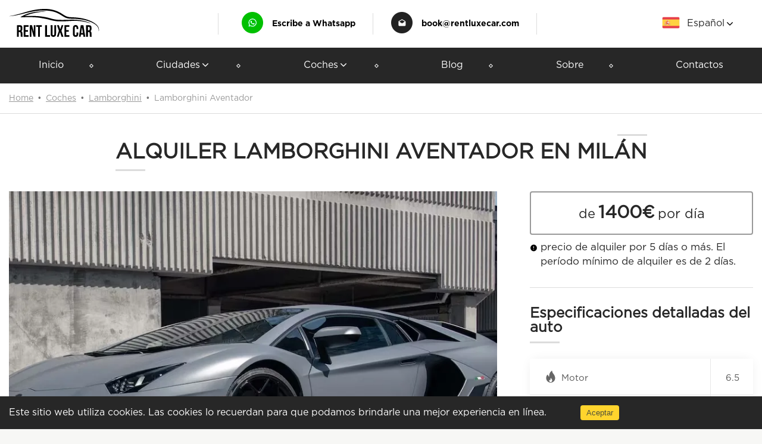

--- FILE ---
content_type: text/html; charset=utf-8
request_url: https://es.rentluxecar.com/location/milan-2/lamborghini-aventador-1
body_size: 27243
content:
<!DOCTYPE html><html lang="es"><head><meta charSet="utf-8" /><link rel="icon" href="/favicon.ico" /><link rel="preconnect" href="https://vars.hotjar.com" /><link rel="preconnect" href="https://vc.hotjar.io" /><link rel="preconnect" href="https://static.hotjar.com" /><link rel="preconnect" href="https://fonts.gstatic.com" /><link rel="preconnect" href="https://fonts.googleapis.com" /><link rel="preconnect" href="https://www.googletagmanager.com" /><link rel="preconnect" href="https://connect.facebook.net" /><link rel="preconnect" href="https://code.jivo.ru" /><link rel="image_src" href="/images/logo.svg" /><link rel="preload" href="/fonts/GothamPro.woff" as="font" type="font/woff" crossOrigin="anonymous" /><link rel="preload" href="/fonts/GothamPro-Bold.woff" as="font" type="font/woff" crossOrigin="anonymous" /><meta name="google-site-verification" content="nrLLNjvkfXMCj9W5QWGD0k4d5N53YuA6mONoylKDtI8" /><meta name="google-site-verification" content="LKsSEM8Nc3M4JRC7-ikKShqhiqwm6elgdMErdZhBItQ" /><meta name="yandex-verification" content="6fba87c6b75e275d" /><meta name="yandex-verification" content="442805e4c267513d" /><meta name="facebook-domain-verification" content="v3qt06sinqhdprbu2ddwu50ms3rdve" /><meta name="msvalidate.01" content="A9353C0E8E99F852A35FFF4EE91AB8E4" /><meta charSet="utf-8" /><link rel="preload" href="https://res.cloudinary.com/unix-center/image/upload/c_limit,dpr_3.0,f_auto,fl_progressive,g_center,h_580,q_75,w_906/hwyfyvcftx0xyccrb9xg.jpg" as="image" crossOrigin="anonymous" /><title> Alquilar un Lamborghini Aventador en Milán</title><meta name="viewport" content="width=device-width, initial-scale=1.0, maximum-scale=1.0, user-scalable=no" /><link rel="preload" href="/new_design/auto.css" as="style" /><link rel="canonical" href="https://es.rentluxecar.com/location/milan-2/lamborghini-aventador-1" /><meta name="twitter:card" content="product" /><meta name="twitter:site" content="@rentluxecar" /><meta name="twitter:title" content=" Alquilar un Lamborghini Aventador en Milán" /><meta name="twitter:description" content="Alquiler de Lamborghini Aventador en Milán desde 1400 EUR / día. Entregamos Lamborghini Aventador directamente al aeropuerto o al hotel en Milán. Llame a +39 351 556 7197 ahora y alquile Lamborghini Aventador al mejor precio." /><meta name="twitter:creator" content="@rentluxecar" /><meta name="twitter:image" content="https://res.cloudinary.com/unix-center/image/upload/c_limit,dpr_3.0,f_auto,fl_progressive,g_center,h_580,q_75,w_906/hwyfyvcftx0xyccrb9xg.jpg" /><meta name="twitter:label1" content="Precio" /><meta name="twitter:data1" content="1400" /><meta name="twitter:label2" content="Ubicación" /><meta name="twitter:data2" content="Milán" /><meta name="description" content="Alquiler de Lamborghini Aventador en Milán desde 1400 EUR / día. Entregamos Lamborghini Aventador directamente al aeropuerto o al hotel en Milán. Llame a +39 351 556 7197 ahora y alquile Lamborghini Aventador al mejor precio." /><meta name="keywords" content /><meta property="og:site_name" content=" Alquilar un Lamborghini Aventador en Milán" /><meta property="og:title" content=" Alquilar un Lamborghini Aventador en Milán" /><meta property="og:description" content="Alquiler de Lamborghini Aventador en Milán desde 1400 EUR / día. Entregamos Lamborghini Aventador directamente al aeropuerto o al hotel en Milán. Llame a +39 351 556 7197 ahora y alquile Lamborghini Aventador al mejor precio." /><meta property="og:locale" content="es" /><meta property="og:url" content="https://es.rentluxecar.com/location/milan-2/lamborghini-aventador-1" /><meta property="og:type" content="product" /><meta property="article:author" content="https://www.instagram.com/rentluxecar/" /><meta property="og:image" content="https://res.cloudinary.com/unix-center/image/upload/c_limit,dpr_3.0,f_auto,fl_progressive,g_center,h_580,q_75,w_906/hwyfyvcftx0xyccrb9xg.jpg" /><meta property="product:price:amount" content="1400" /><meta property="product:price:currency" content="EUR" /><link rel="stylesheet" href="/new_design/auto.css" type="text/css" /><meta name="next-head-count" content="29" /><link rel="preload" href="/_next/static/YGBHQ9LfdnBXdoFfYgI_g/pages/_app.js" as="script" /><link rel="preload" href="/_next/static/YGBHQ9LfdnBXdoFfYgI_g/pages/auto.js" as="script" /><link rel="preload" href="/_next/static/runtime/webpack-bf476d70554504e43751.js" as="script" /><link rel="preload" href="/_next/static/chunks/framework.4410eef148086fdfc61c.js" as="script" /><link rel="preload" href="/_next/static/chunks/commons.9bfb0f334ac9638400c2.js" as="script" /><link rel="preload" href="/_next/static/chunks/c7917b7b2703e61ca7584f87f31201a4416ece25.7289945e83aa63971aba.js" as="script" /><link rel="preload" href="/_next/static/chunks/040505df3bea5cf05f8efaf774188ceac4390140.68138a870ae440998d61.js" as="script" /><link rel="preload" href="/_next/static/chunks/a847af73356a4279576ba2d61608f761bd3d8d6b.57f97761e2dd86556a78.js" as="script" /><link rel="preload" href="/_next/static/runtime/main-6b5020d718173a1c1083.js" as="script" /><link rel="preload" href="/_next/static/chunks/e22a3835e11d1f16e0352c481c66999a8c206f30.c534de18f43f454f3e7a.js" as="script" /><link rel="preload" href="/_next/static/chunks/5b3dbf6735a6928fd8e104247df56606da55aeec.3a8399b4a140f653b25e.js" as="script" /><link rel="preload" href="/_next/static/chunks/166e38e08098b0521b3b89561f6a3193544bcde4.db02f3cb63d8336b2541.js" as="script" /><style data-styled="ioqfWj hNTXcw eFyJGA eBqgUQ bFYyiB iquaKE hLHTie kxDCmT bHOtEN doBOqH bLmXMO kQQrDq fADQQc bmCJEt fKKLVB curTHL esekIj gGzIwU jgLBYG dsvlbS gGBsH czsZAH gOqyqr eAMpeG" data-styled-version="4.4.1">
/* sc-component-id: BtnArrow-yr5q8p-0 */
.fKKLVB{position:relative;top:-3px;padding-left:20px;padding-right:0px;} .fKKLVB img{-webkit-transform:none;-ms-transform:none;transform:none;}
/* sc-component-id: LanguageSelector__Flag-sc-50oqtb-0 */
.eFyJGA{margin:0 10px 0 0;} .eFyJGA img{width:34px;height:20px;}
/* sc-component-id: MenuCategories-sc-67pvfb-0 */
.kxDCmT{display:-webkit-box;display:-webkit-flex;display:-ms-flexbox;display:flex;height:80px;margin-top:18px;}
/* sc-component-id: MenuCategories__CategoryLink-sc-67pvfb-1 */
.bHOtEN{display:-webkit-box;display:-webkit-flex;display:-ms-flexbox;display:flex;-webkit-flex-direction:column;-ms-flex-direction:column;flex-direction:column;-webkit-align-items:center;-webkit-box-align:center;-ms-flex-align:center;align-items:center;-webkit-box-pack:end;-webkit-justify-content:flex-end;-ms-flex-pack:end;justify-content:flex-end;height:100%;width:20%;} .bHOtEN >span{color:#000;margin-top:10px;white-space:nowrap;text-overflow:ellipsis;font-size:14px;} @media (max-width:940px){.bHOtEN >span{font-size:12px;}} .bHOtEN img{width:100%;min-width:60px;} .bHOtEN:nth-child(even){margin:0 20px;}
/* sc-component-id: Menu__AutoMenu-sc-9uhhyt-0 */
.iquaKE{position:absolute;display:none;padding:32px 32px 40px 32px;background-color:#fff;top:60px;left:-70px;width:670px;box-shadow:0px 0px 8px rgba(0,0,0,0.2);}
/* sc-component-id: Menu__SubmenuRow-sc-9uhhyt-1 */
.hLHTie{display:block;} .hLHTie .brands-container{display:grid;grid-template-columns:repeat(5,calc(20% - 5px));grid-gap:12px;margin-top:16px;} .hLHTie >p{font-family:GothamPro;font-style:normal;font-weight:900;font-size:14px;color:#272727;text-transform:uppercase;} @media (max-width:940px){.hLHTie >p{font-size:12px;}} .hLHTie:last-child{margin-top:40px;}
/* sc-component-id: Menu__BrandName-sc-9uhhyt-2 */
.doBOqH{color:#272727;font-family:GothamPro;font-style:normal;font-weight:normal;font-size:14px;white-space:nowrap;} @media (max-width:940px){.doBOqH{font-size:12px;}}
/* sc-component-id: Menu__SubmenuLink-sc-9uhhyt-3 */
.bFYyiB{padding:0 0 0 25px;}
/* sc-component-id: Menu__SubmenuLi-sc-9uhhyt-4 */
.eBqgUQ:before{right:20px;-webkit-transform:none;-ms-transform:none;transform:none;} .eBqgUQ > ul{left:199px!important;right:auto;}
/* sc-component-id: MobileHeader__HeaderContentRight-sc-8rvxej-0 */
.bLmXMO .mobile-btn{margin-left:30px;margin-right:0px!important;}
/* sc-component-id: Header__HeaderElement-szoi45-0 */
.ioqfWj{direction:ltr;}
/* sc-component-id: Header__HeaderIcon-szoi45-1 */
.hNTXcw{margin:0 15px 0 0;}
/* sc-component-id: Footer__FooterIcon-sc-67yfdr-0 */
.eAMpeG{display:block;margin:0 10px 0 0;} .eAMpeG img{width:24px;height:24px;}
/* sc-component-id: Footer__FooterContentList-sc-67yfdr-1 */
.gOqyqr{margin-right:30px;}
/* sc-component-id: CarsSlider__ItemsContainer-sc-7mkrqf-0 */
.dsvlbS{display:-webkit-box;display:-webkit-flex;display:-ms-flexbox;display:flex;min-height:270px;overflow:hidden;-webkit-flex:0 0 0px;-ms-flex:0 0 0px;flex:0 0 0px;} @media (max-width:767px){.dsvlbS{padding-left:0;width:100%;min-height:170px;}}
/* sc-component-id: CarsSlider__SliderItem-sc-7mkrqf-1 */
.gGBsH{display:-webkit-box;display:-webkit-flex;display:-ms-flexbox;display:flex;}
/* sc-component-id: CarsSlider__PopularSlider-sc-7mkrqf-2 */
.jgLBYG{display:-webkit-box;display:-webkit-flex;display:-ms-flexbox;display:flex;-webkit-box-pack:center;-webkit-justify-content:center;-ms-flex-pack:center;justify-content:center;position:relative;max-height:430px;margin-bottom:20px;-webkit-flex-wrap:wrap;-ms-flex-wrap:wrap;flex-wrap:wrap;} @media (max-width:767px){.jgLBYG{max-height:270px;margin-bottom:10px;}}
/* sc-component-id: CarsSlider__BottomNav-sc-7mkrqf-3 */
.czsZAH{display:'flex';-webkit-box-pack:'justify';-webkit-justify-content:'space-between';-ms-flex-pack:'justify';justify-content:'space-between';width:'100%';-webkit-align-items:'center';-webkit-box-align:'center';-ms-flex-align:'center';align-items:'center';}
/* sc-component-id: auto__CitiesContainer-sc-1vt9yz0-0 */
.curTHL{margin-bottom:24px;}
/* sc-component-id: auto__Item-sc-1vt9yz0-1 */
.esekIj{font-size:16px;line-height:24px;} .esekIj a{color:#6d6d6d;} .esekIj::after{content:',';margin-right:5px;} .esekIj:last-child::after{content:'';}
/* sc-component-id: auto__Line-sc-1vt9yz0-2 */
.gGzIwU{display:-webkit-box;display:-webkit-flex;display:-ms-flexbox;display:flex;-webkit-box-pack:center;-webkit-justify-content:center;-ms-flex-pack:center;justify-content:center;} .gGzIwU div{width:50%;height:1px;background-color:#dcdcdc;}
/* sc-component-id: auto__EngineValue-sc-1vt9yz0-3 */
.fADQQc{padding:20px 25px;text-align:left;}
/* sc-component-id: auto__InfoIcon-sc-1vt9yz0-4 */
.kQQrDq{margin-right:8px;margin-left:0px;}
/* sc-component-id: auto__OrderButton-sc-1vt9yz0-5 */
.bmCJEt{display:-webkit-box;display:-webkit-flex;display:-ms-flexbox;display:flex;-webkit-box-pack:justify;-webkit-justify-content:space-between;-ms-flex-pack:justify;justify-content:space-between;-webkit-align-items:center;-webkit-box-align:center;-ms-flex-align:center;align-items:center;width:100%;} .bmCJEt > button{width:calc(100% - 90px);margin-right:10px;margin-left:0px;white-space:normal;line-height:30px;} .bmCJEt > a{display:block;width:80px;height:80px;} .bmCJEt > a > svg{width:80px;height:80px;background-color:#1bd741;border-radius:4px;} @media (max-width:767px){.bmCJEt > a{width:60px;height:60px;}.bmCJEt > a > svg{width:60px;height:60px;}.bmCJEt > button{width:calc(100% - 70px);}}</style></head><body style="direction: ltr;"><div class="elfsight-app-387f2c65-97b3-44f0-9023-daf3154ab5e7"></div><div class="elfsight-app-8ce5bcf7-0452-4879-a2d0-a51ff7ab59a2"></div><div id="__next"><header class="Header__HeaderElement-szoi45-0 ioqfWj"><div class="header-desktop"><div class="container"><div class="header--top"><a href="/" class="logo"><img src="/images/logo.svg" alt="logo" title="Logo" /></a><div class="header--links"><span class="header--link"><span class="Header__HeaderIcon-szoi45-1 hNTXcw"><img src="/images/whatsapp-icon.png" alt="+393515567197" /></span><a href="https://wa.me/393515567197?text=" title="Whatsapp" id="header-watsapp-link"><span>Escribe a Whatsapp</span></a></span><span class="header--link"><span class="Header__HeaderIcon-szoi45-1 hNTXcw"><img src="/images/mail-icon.png" alt="book@rentluxecar.com" /></span><a href="mailto:book@rentluxecar.com" title="book@rentluxecar.com" id="header-email-link">book@rentluxecar.com</a></span></div><div class="header--language"><ul><li><span class="LanguageSelector__Flag-sc-50oqtb-0 eFyJGA"><img src="https://res.cloudinary.com/unix-center/image/upload/c_fill,dpr_3.0,f_auto,fl_progressive,g_faces,h_40,q_auto,w_68/v1573142445/o2vlcvl4kvgqd5eblib9.png" alt="Español" /></span><span>Español</span><svg xmlns="http://www.w3.org/2000/svg" viewBox="0 0 960 560" height="10" width="18"><defs></defs><path d="M480 344.18l-211.13-212.3a40.16 40.16 0 00-57.05 0 40.8 40.8 0 000 57.44l237.63 238.94a39.94 39.94 0 0030.55 11.7c11 .55 22.16-3.25 30.55-11.7L748.2 189.32c15.75-15.86 15.75-41.57 0-57.43s-41.3-15.86-57.06 0L480 344.19z"></path></svg><ul class="submenu"><li><a href="https://de.rentluxecar.com/"><span class="LanguageSelector__Flag-sc-50oqtb-0 eFyJGA"><img src="https://res.cloudinary.com/unix-center/image/upload/c_fill,dpr_3.0,f_auto,fl_progressive,g_faces,h_40,q_auto,w_68/v1717234665/utliiej0zbggfuncsaue.png" alt="Deutsch" /></span>Deutsch</a></li><li><a href="https://rentluxecar.com/"><span class="LanguageSelector__Flag-sc-50oqtb-0 eFyJGA"><img src="https://res.cloudinary.com/unix-center/image/upload/c_fill,dpr_3.0,f_auto,fl_progressive,g_faces,h_40,q_auto,w_68/v1573142429/q8kvdspmxcpwajgvtoie.png" alt="English" /></span>English</a></li><li><a href="https://fr.rentluxecar.com/"><span class="LanguageSelector__Flag-sc-50oqtb-0 eFyJGA"><img src="https://res.cloudinary.com/unix-center/image/upload/c_fill,dpr_3.0,f_auto,fl_progressive,g_faces,h_40,q_auto,w_68/v1601989021/a5d0ry6a6glzpx1jvzg7.png" alt="Français" /></span>Français</a></li><li><a href="https://he.rentluxecar.com/"><span class="LanguageSelector__Flag-sc-50oqtb-0 eFyJGA"><img src="https://res.cloudinary.com/unix-center/image/upload/c_fill,dpr_3.0,f_auto,fl_progressive,g_faces,h_40,q_auto,w_68/v1584358251/ardwq3syh2jzmzaq0fms.png" alt="עִבְרִית" /></span>עִבְרִית</a></li><li><a href="https://it.rentluxecar.com/"><span class="LanguageSelector__Flag-sc-50oqtb-0 eFyJGA"><img src="https://res.cloudinary.com/unix-center/image/upload/c_fill,dpr_3.0,f_auto,fl_progressive,g_faces,h_40,q_auto,w_68/v1573142452/awk63kvfkwmh1tugpeba.png" alt="Italiano" /></span>Italiano</a></li><li><a href="https://pl.rentluxecar.com/"><span class="LanguageSelector__Flag-sc-50oqtb-0 eFyJGA"><img src="https://res.cloudinary.com/unix-center/image/upload/c_fill,dpr_3.0,f_auto,fl_progressive,g_faces,h_40,q_auto,w_68/v1723566161/vlwcbwoxzf25qvp4gupt.png" alt="Polski" /></span>Polski</a></li><li><a href="https://pt.rentluxecar.com/"><span class="LanguageSelector__Flag-sc-50oqtb-0 eFyJGA"><img src="https://res.cloudinary.com/unix-center/image/upload/c_fill,dpr_3.0,f_auto,fl_progressive,g_faces,h_40,q_auto,w_68/v1573142479/lysra9mfjnmwuxd6f0a6.png" alt="Portugues" /></span>Portugues</a></li><li><a href="https://ru.rentluxecar.com/"><span class="LanguageSelector__Flag-sc-50oqtb-0 eFyJGA"><img src="https://res.cloudinary.com/unix-center/image/upload/c_fill,dpr_3.0,f_auto,fl_progressive,g_faces,h_40,q_auto,w_68/v1573141819/awoqo1q2zsplg6xivzyj.png" alt="Русский" /></span>Русский</a></li></ul></li></ul></div></div></div><div class="main-menu"><div class="container"><nav><ul><li><a href="/" title="Inicio">Inicio</a></li><li><a href="/locations" title="Ciudades">Ciudades<svg xmlns="http://www.w3.org/2000/svg" viewBox="0 0 960 560" height="10" width="18"><path fill="#ffffff" d="M480 344.18l-211.13-212.3a40.16 40.16 0 00-57.05 0 40.8 40.8 0 000 57.44l237.63 238.94a39.94 39.94 0 0030.55 11.7c11 .55 22.16-3.25 30.55-11.7L748.2 189.32c15.75-15.86 15.75-41.57 0-57.43s-41.3-15.86-57.06 0L480 344.19z"></path></svg></a><ul class="submenu"><li class="Menu__SubmenuLi-sc-9uhhyt-4 eBqgUQ first"><a href="/country/paises-bajos" title="Países Bajos" class="Menu__SubmenuLink-sc-9uhhyt-3 bFYyiB">Países Bajos</a><ul class="submenu-second"><li><a title="Ámsterdam" href="/location/amsterdam-3" class="Menu__SubmenuLink-sc-9uhhyt-3 bFYyiB">Ámsterdam</a></li></ul></li><li class="Menu__SubmenuLi-sc-9uhhyt-4 eBqgUQ first"><a href="/country/eau" title="EAU" class="Menu__SubmenuLink-sc-9uhhyt-3 bFYyiB">EAU</a><ul class="submenu-second"><li><a title="Abu Dabi" href="/location/abu-dabi-1" class="Menu__SubmenuLink-sc-9uhhyt-3 bFYyiB">Abu Dabi</a></li><li><a title="Dubái" href="/location/dubai-1" class="Menu__SubmenuLink-sc-9uhhyt-3 bFYyiB">Dubái</a></li></ul></li><li class="Menu__SubmenuLi-sc-9uhhyt-4 eBqgUQ first"><a href="/country/croacia" title="Croacia" class="Menu__SubmenuLink-sc-9uhhyt-3 bFYyiB">Croacia</a><ul class="submenu-second"><li><a title="Dubrovnik" href="/location/dubrovnik-3" class="Menu__SubmenuLink-sc-9uhhyt-3 bFYyiB">Dubrovnik</a></li></ul></li><li class="Menu__SubmenuLi-sc-9uhhyt-4 eBqgUQ first"><a href="/country/italia-1" title="Italia" class="Menu__SubmenuLink-sc-9uhhyt-3 bFYyiB">Italia</a><ul class="submenu-second"><li><a title="Roma" href="/location/roma" class="Menu__SubmenuLink-sc-9uhhyt-3 bFYyiB">Roma</a></li><li><a title="Milán" href="/location/milan-2" class="Menu__SubmenuLink-sc-9uhhyt-3 bFYyiB">Milán</a></li><li><a title="Nápoles" href="/location/napoles" class="Menu__SubmenuLink-sc-9uhhyt-3 bFYyiB">Nápoles</a></li><li><a title="Florencia" href="/location/florencia" class="Menu__SubmenuLink-sc-9uhhyt-3 bFYyiB">Florencia</a></li><li><a title="Venecia" href="/location/venecia" class="Menu__SubmenuLink-sc-9uhhyt-3 bFYyiB">Venecia</a></li><li><a title="Verona" href="/location/verona-4" class="Menu__SubmenuLink-sc-9uhhyt-3 bFYyiB">Verona</a></li><li><a title="Sorrento" href="/location/sorrento-1" class="Menu__SubmenuLink-sc-9uhhyt-3 bFYyiB">Sorrento</a></li><li><a title="Amalfi" href="/location/amalfi-1" class="Menu__SubmenuLink-sc-9uhhyt-3 bFYyiB">Amalfi</a></li><li><a title="San Remo" href="/location/san-remo-3" class="Menu__SubmenuLink-sc-9uhhyt-3 bFYyiB">San Remo</a></li><li><a title="Forte dei Marmi" href="/location/forte-dei-marmi-2" class="Menu__SubmenuLink-sc-9uhhyt-3 bFYyiB">Forte dei Marmi</a></li><li><a title="Rimini" href="/location/rimini-3" class="Menu__SubmenuLink-sc-9uhhyt-3 bFYyiB">Rimini</a></li><li><a title="Cerdeña" href="/location/cerdena" class="Menu__SubmenuLink-sc-9uhhyt-3 bFYyiB">Cerdeña</a></li><li><a title="Turín" href="/location/turin-2" class="Menu__SubmenuLink-sc-9uhhyt-3 bFYyiB">Turín</a></li><li><a title="Cervinia" href="/location/cervinia" class="Menu__SubmenuLink-sc-9uhhyt-3 bFYyiB">Cervinia</a></li><li><a title="Cortina d’Ampezzo" href="/location/cortina-dampezzo" class="Menu__SubmenuLink-sc-9uhhyt-3 bFYyiB">Cortina d’Ampezzo</a></li></ul></li><li class="Menu__SubmenuLi-sc-9uhhyt-4 eBqgUQ first"><a href="/country/francia-1" title="Francia" class="Menu__SubmenuLink-sc-9uhhyt-3 bFYyiB">Francia</a><ul class="submenu-second"><li><a title="Saint-Tropez" href="/location/saint-tropez" class="Menu__SubmenuLink-sc-9uhhyt-3 bFYyiB">Saint-Tropez</a></li><li><a title="Niza" href="/location/niza" class="Menu__SubmenuLink-sc-9uhhyt-3 bFYyiB">Niza</a></li><li><a title="Cannes" href="/location/cannes" class="Menu__SubmenuLink-sc-9uhhyt-3 bFYyiB">Cannes</a></li><li><a title="París" href="/location/paris" class="Menu__SubmenuLink-sc-9uhhyt-3 bFYyiB">París</a></li><li><a title="Menton" href="/location/menton-2" class="Menu__SubmenuLink-sc-9uhhyt-3 bFYyiB">Menton</a></li><li><a title="Antibes" href="/location/antibes-2" class="Menu__SubmenuLink-sc-9uhhyt-3 bFYyiB">Antibes</a></li><li><a title="Frejus" href="/location/frejus-2" class="Menu__SubmenuLink-sc-9uhhyt-3 bFYyiB">Frejus</a></li><li><a title="Sainte-Maxime" href="/location/sainte-maxime-2" class="Menu__SubmenuLink-sc-9uhhyt-3 bFYyiB">Sainte-Maxime</a></li><li><a title="Marsella" href="/location/marsella" class="Menu__SubmenuLink-sc-9uhhyt-3 bFYyiB">Marsella</a></li><li><a title="Megeve" href="/location/megeve-1" class="Menu__SubmenuLink-sc-9uhhyt-3 bFYyiB">Megeve</a></li><li><a title="Courchevel" href="/location/courchevel-1" class="Menu__SubmenuLink-sc-9uhhyt-3 bFYyiB">Courchevel</a></li><li><a title="Chamonix" href="/location/chamonix-1" class="Menu__SubmenuLink-sc-9uhhyt-3 bFYyiB">Chamonix</a></li><li><a title="Val-d`Isère" href="/location/val-d-isere-1" class="Menu__SubmenuLink-sc-9uhhyt-3 bFYyiB">Val-d`Isère</a></li></ul></li><li class="Menu__SubmenuLi-sc-9uhhyt-4 eBqgUQ first"><a href="/country/suiza" title="Suiza" class="Menu__SubmenuLink-sc-9uhhyt-3 bFYyiB">Suiza</a><ul class="submenu-second"><li><a title="Ginebra" href="/location/ginebra" class="Menu__SubmenuLink-sc-9uhhyt-3 bFYyiB">Ginebra</a></li><li><a title="Zúrich" href="/location/zurich" class="Menu__SubmenuLink-sc-9uhhyt-3 bFYyiB">Zúrich</a></li><li><a title="Berna" href="/location/berna-1" class="Menu__SubmenuLink-sc-9uhhyt-3 bFYyiB">Berna</a></li><li><a title="Davos" href="/location/davos-2" class="Menu__SubmenuLink-sc-9uhhyt-3 bFYyiB">Davos</a></li><li><a title="Sankt Moritz" href="/location/san-moritz" class="Menu__SubmenuLink-sc-9uhhyt-3 bFYyiB">Sankt Moritz</a></li><li><a title="Grindelwald" href="/location/grindelwald" class="Menu__SubmenuLink-sc-9uhhyt-3 bFYyiB">Grindelwald</a></li></ul></li><li class="Menu__SubmenuLi-sc-9uhhyt-4 eBqgUQ first"><a href="/country/monaco-2" title="Mónaco" class="Menu__SubmenuLink-sc-9uhhyt-3 bFYyiB">Mónaco</a><ul class="submenu-second"><li><a title="Montecarlo" href="/location/montecarlo" class="Menu__SubmenuLink-sc-9uhhyt-3 bFYyiB">Montecarlo</a></li><li><a title="Mónaco" href="/location/monaco" class="Menu__SubmenuLink-sc-9uhhyt-3 bFYyiB">Mónaco</a></li></ul></li><li class="Menu__SubmenuLi-sc-9uhhyt-4 eBqgUQ first"><a href="/country/espana" title="España" class="Menu__SubmenuLink-sc-9uhhyt-3 bFYyiB">España</a><ul class="submenu-second"><li><a title="Barcelona" href="/location/barcelona-1" class="Menu__SubmenuLink-sc-9uhhyt-3 bFYyiB">Barcelona</a></li><li><a title="Madrid" href="/location/madrid-3" class="Menu__SubmenuLink-sc-9uhhyt-3 bFYyiB">Madrid</a></li><li><a title="Valencia" href="/location/valencia-2" class="Menu__SubmenuLink-sc-9uhhyt-3 bFYyiB">Valencia</a></li><li><a title="Málaga" href="/location/malaga-3" class="Menu__SubmenuLink-sc-9uhhyt-3 bFYyiB">Málaga</a></li><li><a title="Sevilla" href="/location/sevilla-1" class="Menu__SubmenuLink-sc-9uhhyt-3 bFYyiB">Sevilla</a></li><li><a title="Marbella" href="/location/marbella-2" class="Menu__SubmenuLink-sc-9uhhyt-3 bFYyiB">Marbella</a></li><li><a title="Ibiza" href="/location/ibiza-2" class="Menu__SubmenuLink-sc-9uhhyt-3 bFYyiB">Ibiza</a></li><li><a title="Sierra Nevada" href="/location/sierra-nevada-1" class="Menu__SubmenuLink-sc-9uhhyt-3 bFYyiB">Sierra Nevada</a></li><li><a title="Zermatt" href="/location/zermatt-1" class="Menu__SubmenuLink-sc-9uhhyt-3 bFYyiB">Zermatt</a></li><li><a title="Mallorca" href="/location/mallorca" class="Menu__SubmenuLink-sc-9uhhyt-3 bFYyiB">Mallorca</a></li><li><a title="Menorca" href="/location/menorca-1" class="Menu__SubmenuLink-sc-9uhhyt-3 bFYyiB">Menorca</a></li></ul></li><li class="Menu__SubmenuLi-sc-9uhhyt-4 eBqgUQ first"><a href="/country/alemania" title="Alemania" class="Menu__SubmenuLink-sc-9uhhyt-3 bFYyiB">Alemania</a><ul class="submenu-second"><li><a title="Berlín" href="/location/berlin-2" class="Menu__SubmenuLink-sc-9uhhyt-3 bFYyiB">Berlín</a></li><li><a title="Munich" href="/location/munich-2" class="Menu__SubmenuLink-sc-9uhhyt-3 bFYyiB">Munich</a></li><li><a title="Frankfurt" href="/location/frankfurt-2" class="Menu__SubmenuLink-sc-9uhhyt-3 bFYyiB">Frankfurt</a></li></ul></li><li class="Menu__SubmenuLi-sc-9uhhyt-4 eBqgUQ first"><a href="/country/belgica" title="Bélgica" class="Menu__SubmenuLink-sc-9uhhyt-3 bFYyiB">Bélgica</a><ul class="submenu-second"><li><a title="Brujas" href="/location/brujas" class="Menu__SubmenuLink-sc-9uhhyt-3 bFYyiB">Brujas</a></li><li><a title="Bruselas" href="/location/bruselas" class="Menu__SubmenuLink-sc-9uhhyt-3 bFYyiB">Bruselas</a></li></ul></li><li class="Menu__SubmenuLi-sc-9uhhyt-4 eBqgUQ first"><a href="/country/austria-2" title="Austria" class="Menu__SubmenuLink-sc-9uhhyt-3 bFYyiB">Austria</a><ul class="submenu-second"><li><a title="Viena" href="/location/viena" class="Menu__SubmenuLink-sc-9uhhyt-3 bFYyiB">Viena</a></li><li><a title="Sölden" href="/location/soelden" class="Menu__SubmenuLink-sc-9uhhyt-3 bFYyiB">Sölden</a></li><li><a title="Kitzbühel" href="/location/kitzbuehel-1" class="Menu__SubmenuLink-sc-9uhhyt-3 bFYyiB">Kitzbühel</a></li><li><a title="Ischgl" href="/location/ischgl-1" class="Menu__SubmenuLink-sc-9uhhyt-3 bFYyiB">Ischgl</a></li><li><a title="Lech" href="/location/lech-1" class="Menu__SubmenuLink-sc-9uhhyt-3 bFYyiB">Lech</a></li><li><a title="Sankt Anton" href="/location/sankt-anton-1" class="Menu__SubmenuLink-sc-9uhhyt-3 bFYyiB">Sankt Anton</a></li></ul></li><li class="Menu__SubmenuLi-sc-9uhhyt-4 eBqgUQ first"><a href="/country/polonia-1" title="Polonia" class="Menu__SubmenuLink-sc-9uhhyt-3 bFYyiB">Polonia</a><ul class="submenu-second"><li><a title="Varsovia" href="/location/varsovia" class="Menu__SubmenuLink-sc-9uhhyt-3 bFYyiB">Varsovia</a></li><li><a title="Cracovia" href="/location/cracovia-1" class="Menu__SubmenuLink-sc-9uhhyt-3 bFYyiB">Cracovia</a></li></ul></li><li class="Menu__SubmenuLi-sc-9uhhyt-4 eBqgUQ first"><a href="/country/reino-unido" title="Reino Unido" class="Menu__SubmenuLink-sc-9uhhyt-3 bFYyiB">Reino Unido</a><ul class="submenu-second"><li><a title="Londres" href="/location/londres" class="Menu__SubmenuLink-sc-9uhhyt-3 bFYyiB">Londres</a></li><li><a title="Edimburgo" href="/location/edimburgo-2" class="Menu__SubmenuLink-sc-9uhhyt-3 bFYyiB">Edimburgo</a></li></ul></li><li class="Menu__SubmenuLi-sc-9uhhyt-4 eBqgUQ first"><a href="/country/republica-checa" title="República Checa" class="Menu__SubmenuLink-sc-9uhhyt-3 bFYyiB">República Checa</a><ul class="submenu-second"><li><a title="Praga" href="/location/praga-2" class="Menu__SubmenuLink-sc-9uhhyt-3 bFYyiB">Praga</a></li></ul></li><li class="Menu__SubmenuLi-sc-9uhhyt-4 eBqgUQ first"><a href="/country/hungria" title="Hungría" class="Menu__SubmenuLink-sc-9uhhyt-3 bFYyiB">Hungría</a><ul class="submenu-second"><li><a title="Budapest" href="/location/budapest-2" class="Menu__SubmenuLink-sc-9uhhyt-3 bFYyiB">Budapest</a></li></ul></li><li class="Menu__SubmenuLi-sc-9uhhyt-4 eBqgUQ first"><a href="/country/eslovenia" title="Eslovenia" class="Menu__SubmenuLink-sc-9uhhyt-3 bFYyiB">Eslovenia</a><ul class="submenu-second"><li><a title="Liubliana" href="/location/liubliana" class="Menu__SubmenuLink-sc-9uhhyt-3 bFYyiB">Liubliana</a></li><li><a title="Maribor" href="/location/maribor-3" class="Menu__SubmenuLink-sc-9uhhyt-3 bFYyiB">Maribor</a></li></ul></li><li class="Menu__SubmenuLi-sc-9uhhyt-4 eBqgUQ first"><a href="/country/portugal-1" title="Portugal" class="Menu__SubmenuLink-sc-9uhhyt-3 bFYyiB">Portugal</a><ul class="submenu-second"><li><a title="Lisboa" href="/location/lisboa" class="Menu__SubmenuLink-sc-9uhhyt-3 bFYyiB">Lisboa</a></li><li><a title="Porto" href="/location/porto-2" class="Menu__SubmenuLink-sc-9uhhyt-3 bFYyiB">Porto</a></li></ul></li><li class="Menu__SubmenuLi-sc-9uhhyt-4 eBqgUQ first"><a href="/country/grecia-1" title="Grecia" class="Menu__SubmenuLink-sc-9uhhyt-3 bFYyiB">Grecia</a><ul class="submenu-second"><li><a title="Atenas" href="/location/atenas" class="Menu__SubmenuLink-sc-9uhhyt-3 bFYyiB">Atenas</a></li><li><a title="Salónica" href="/location/salonica" class="Menu__SubmenuLink-sc-9uhhyt-3 bFYyiB">Salónica</a></li></ul></li><li class="second"><a href="#" title="Otros paises" class="Menu__SubmenuLink-sc-9uhhyt-3 bFYyiB">Otros paises</a><ul class="submenu-second"></ul></li></ul></li><li><a href="/autos" title="Coches">Coches<svg xmlns="http://www.w3.org/2000/svg" viewBox="0 0 960 560" height="10" width="18"><path fill="#ffffff" d="M480 344.18l-211.13-212.3a40.16 40.16 0 00-57.05 0 40.8 40.8 0 000 57.44l237.63 238.94a39.94 39.94 0 0030.55 11.7c11 .55 22.16-3.25 30.55-11.7L748.2 189.32c15.75-15.86 15.75-41.57 0-57.43s-41.3-15.86-57.06 0L480 344.19z"></path></svg></a><div width="670" class="Menu__AutoMenu-sc-9uhhyt-0 iquaKE auto-menu"><div class="Menu__SubmenuRow-sc-9uhhyt-1 hLHTie"><p>Tipos de cuerpo</p><div class="MenuCategories-sc-67pvfb-0 kxDCmT"><a href="/autos/cabrios" class="MenuCategories__CategoryLink-sc-67pvfb-1 bHOtEN"><span>Descapotables</span></a><a href="/autos/fourx4s" class="MenuCategories__CategoryLink-sc-67pvfb-1 bHOtEN"><span>SUV</span></a><a href="/autos/luxurys" class="MenuCategories__CategoryLink-sc-67pvfb-1 bHOtEN"><span>Prestige</span></a><a href="/autos/miniVans" class="MenuCategories__CategoryLink-sc-67pvfb-1 bHOtEN"><span>Minivan</span></a><a href="/autos/sports" class="MenuCategories__CategoryLink-sc-67pvfb-1 bHOtEN"><span>Deportivos</span></a></div></div><div class="Menu__SubmenuRow-sc-9uhhyt-1 hLHTie"><p>Marcas</p><div class="brands-container"><a href="/brand/ferrari"><span class="Menu__BrandName-sc-9uhhyt-2 doBOqH">Ferrari</span></a><a href="/brand/bentley"><span class="Menu__BrandName-sc-9uhhyt-2 doBOqH">Bentley</span></a><a href="/brand/land-rover"><span class="Menu__BrandName-sc-9uhhyt-2 doBOqH">Land Rover</span></a><a href="/brand/porsche"><span class="Menu__BrandName-sc-9uhhyt-2 doBOqH">Porsche</span></a><a href="/brand/mercedes-benz"><span class="Menu__BrandName-sc-9uhhyt-2 doBOqH">Mercedes-Benz</span></a><a href="/brand/bmw"><span class="Menu__BrandName-sc-9uhhyt-2 doBOqH">BMW</span></a><a href="/brand/lamborghini"><span class="Menu__BrandName-sc-9uhhyt-2 doBOqH">Lamborghini</span></a><a href="/brand/rolls-royce"><span class="Menu__BrandName-sc-9uhhyt-2 doBOqH">Rolls Royce</span></a><a href="/brand/range-rover"><span class="Menu__BrandName-sc-9uhhyt-2 doBOqH">Range Rover</span></a><a href="/brand/mini-cooper"><span class="Menu__BrandName-sc-9uhhyt-2 doBOqH">Mini </span></a><a href="/brand/abarth"><span class="Menu__BrandName-sc-9uhhyt-2 doBOqH">Abarth</span></a><a href="/brand/maserati"><span class="Menu__BrandName-sc-9uhhyt-2 doBOqH">Maserati</span></a><a href="/brand/mclaren"><span class="Menu__BrandName-sc-9uhhyt-2 doBOqH">McLaren</span></a><a href="/autos"><span class="Menu__BrandName-sc-9uhhyt-2 doBOqH">Ver todas las marcas ...</span></a></div></div></div></li><li><a href="/blog" title="Blog">Blog</a></li><li><a href="/about" title="Sobre">Sobre</a></li><li><a href="/contact" title="Contactos">Contactos</a></li></ul></nav></div></div></div><div class="header-mobile"><div class="top-header"><div class="container"><div class="top-header-content"><a href="/" class="logo"><img src="/images/logo.svg" alt="logo" title="Logo" /></a><div class="header-feedback"><span><a href="https://wa.me/393515567197?text="><img src="/images/whatsapp-icon.png" alt="+393515567197" /></a></span><span><a href="mailto:book@rentluxecar.com"><img src="/images/mail-icon.png" alt="book@rentluxecar.com" /></a></span></div></div></div></div><div class="bottom-header"><div class="container"><div class="bottom-header-content"><span class="bottom-header__title"></span><div class="MobileHeader__HeaderContentRight-sc-8rvxej-0 bLmXMO bottom-header-content__right"><ul class="language-selection"><li><button type="button" name="Idioma"><span>Español</span></button><ul><li><a href="https://de.rentluxecar.com/">Deutsch</a></li><li><a href="https://rentluxecar.com/">English</a></li><li><a href="https://fr.rentluxecar.com/">Français</a></li><li><a href="https://he.rentluxecar.com/">עִבְרִית</a></li><li><a href="https://it.rentluxecar.com/">Italiano</a></li><li><a href="https://pl.rentluxecar.com/">Polski</a></li><li><a href="https://pt.rentluxecar.com/">Portugues</a></li><li><a href="https://ru.rentluxecar.com/">Русский</a></li></ul></li></ul><button type="button" name="Menú" class="mobile-btn"><span></span><span></span><span></span></button><div class="mobile-menu"><nav><ul><li><a href="/" title="Inicio">Inicio</a></li><li><button type="button" title="Ciudades">Ciudades<svg xmlns="http://www.w3.org/2000/svg" viewBox="0 0 960 560" height="10" width="18"><path fill="#ffffff" d="M480 344.18l-211.13-212.3a40.16 40.16 0 00-57.05 0 40.8 40.8 0 000 57.44l237.63 238.94a39.94 39.94 0 0030.55 11.7c11 .55 22.16-3.25 30.55-11.7L748.2 189.32c15.75-15.86 15.75-41.57 0-57.43s-41.3-15.86-57.06 0L480 344.19z"></path></svg></button><ul class="submenu"><li><button type="button" title="Países Bajos" class="opener">Países Bajos</button><ul class="submenu-second"><li><a title="Ámsterdam" href="/location/amsterdam-3" class="Menu__SubmenuLink-sc-9uhhyt-3 bFYyiB">Ámsterdam</a></li></ul></li><li><button type="button" title="EAU" class="opener">EAU</button><ul class="submenu-second"><li><a title="Abu Dabi" href="/location/abu-dabi-1" class="Menu__SubmenuLink-sc-9uhhyt-3 bFYyiB">Abu Dabi</a></li><li><a title="Dubái" href="/location/dubai-1" class="Menu__SubmenuLink-sc-9uhhyt-3 bFYyiB">Dubái</a></li></ul></li><li><button type="button" title="Croacia" class="opener">Croacia</button><ul class="submenu-second"><li><a title="Dubrovnik" href="/location/dubrovnik-3" class="Menu__SubmenuLink-sc-9uhhyt-3 bFYyiB">Dubrovnik</a></li></ul></li><li><button type="button" title="Italia" class="opener">Italia</button><ul class="submenu-second"><li><a title="Roma" href="/location/roma" class="Menu__SubmenuLink-sc-9uhhyt-3 bFYyiB">Roma</a></li><li><a title="Milán" href="/location/milan-2" class="Menu__SubmenuLink-sc-9uhhyt-3 bFYyiB">Milán</a></li><li><a title="Nápoles" href="/location/napoles" class="Menu__SubmenuLink-sc-9uhhyt-3 bFYyiB">Nápoles</a></li><li><a title="Florencia" href="/location/florencia" class="Menu__SubmenuLink-sc-9uhhyt-3 bFYyiB">Florencia</a></li><li><a title="Venecia" href="/location/venecia" class="Menu__SubmenuLink-sc-9uhhyt-3 bFYyiB">Venecia</a></li><li><a title="Verona" href="/location/verona-4" class="Menu__SubmenuLink-sc-9uhhyt-3 bFYyiB">Verona</a></li><li><a title="Sorrento" href="/location/sorrento-1" class="Menu__SubmenuLink-sc-9uhhyt-3 bFYyiB">Sorrento</a></li><li><a title="Amalfi" href="/location/amalfi-1" class="Menu__SubmenuLink-sc-9uhhyt-3 bFYyiB">Amalfi</a></li><li><a title="San Remo" href="/location/san-remo-3" class="Menu__SubmenuLink-sc-9uhhyt-3 bFYyiB">San Remo</a></li><li><a title="Forte dei Marmi" href="/location/forte-dei-marmi-2" class="Menu__SubmenuLink-sc-9uhhyt-3 bFYyiB">Forte dei Marmi</a></li><li><a title="Rimini" href="/location/rimini-3" class="Menu__SubmenuLink-sc-9uhhyt-3 bFYyiB">Rimini</a></li><li><a title="Cerdeña" href="/location/cerdena" class="Menu__SubmenuLink-sc-9uhhyt-3 bFYyiB">Cerdeña</a></li><li><a title="Turín" href="/location/turin-2" class="Menu__SubmenuLink-sc-9uhhyt-3 bFYyiB">Turín</a></li><li><a title="Cervinia" href="/location/cervinia" class="Menu__SubmenuLink-sc-9uhhyt-3 bFYyiB">Cervinia</a></li><li><a title="Cortina d’Ampezzo" href="/location/cortina-dampezzo" class="Menu__SubmenuLink-sc-9uhhyt-3 bFYyiB">Cortina d’Ampezzo</a></li></ul></li><li><button type="button" title="Francia" class="opener">Francia</button><ul class="submenu-second"><li><a title="Saint-Tropez" href="/location/saint-tropez" class="Menu__SubmenuLink-sc-9uhhyt-3 bFYyiB">Saint-Tropez</a></li><li><a title="Niza" href="/location/niza" class="Menu__SubmenuLink-sc-9uhhyt-3 bFYyiB">Niza</a></li><li><a title="Cannes" href="/location/cannes" class="Menu__SubmenuLink-sc-9uhhyt-3 bFYyiB">Cannes</a></li><li><a title="París" href="/location/paris" class="Menu__SubmenuLink-sc-9uhhyt-3 bFYyiB">París</a></li><li><a title="Menton" href="/location/menton-2" class="Menu__SubmenuLink-sc-9uhhyt-3 bFYyiB">Menton</a></li><li><a title="Antibes" href="/location/antibes-2" class="Menu__SubmenuLink-sc-9uhhyt-3 bFYyiB">Antibes</a></li><li><a title="Frejus" href="/location/frejus-2" class="Menu__SubmenuLink-sc-9uhhyt-3 bFYyiB">Frejus</a></li><li><a title="Sainte-Maxime" href="/location/sainte-maxime-2" class="Menu__SubmenuLink-sc-9uhhyt-3 bFYyiB">Sainte-Maxime</a></li><li><a title="Marsella" href="/location/marsella" class="Menu__SubmenuLink-sc-9uhhyt-3 bFYyiB">Marsella</a></li><li><a title="Megeve" href="/location/megeve-1" class="Menu__SubmenuLink-sc-9uhhyt-3 bFYyiB">Megeve</a></li><li><a title="Courchevel" href="/location/courchevel-1" class="Menu__SubmenuLink-sc-9uhhyt-3 bFYyiB">Courchevel</a></li><li><a title="Chamonix" href="/location/chamonix-1" class="Menu__SubmenuLink-sc-9uhhyt-3 bFYyiB">Chamonix</a></li><li><a title="Val-d`Isère" href="/location/val-d-isere-1" class="Menu__SubmenuLink-sc-9uhhyt-3 bFYyiB">Val-d`Isère</a></li></ul></li><li><button type="button" title="Suiza" class="opener">Suiza</button><ul class="submenu-second"><li><a title="Ginebra" href="/location/ginebra" class="Menu__SubmenuLink-sc-9uhhyt-3 bFYyiB">Ginebra</a></li><li><a title="Zúrich" href="/location/zurich" class="Menu__SubmenuLink-sc-9uhhyt-3 bFYyiB">Zúrich</a></li><li><a title="Berna" href="/location/berna-1" class="Menu__SubmenuLink-sc-9uhhyt-3 bFYyiB">Berna</a></li><li><a title="Davos" href="/location/davos-2" class="Menu__SubmenuLink-sc-9uhhyt-3 bFYyiB">Davos</a></li><li><a title="Sankt Moritz" href="/location/san-moritz" class="Menu__SubmenuLink-sc-9uhhyt-3 bFYyiB">Sankt Moritz</a></li><li><a title="Grindelwald" href="/location/grindelwald" class="Menu__SubmenuLink-sc-9uhhyt-3 bFYyiB">Grindelwald</a></li></ul></li><li><button type="button" title="Mónaco" class="opener">Mónaco</button><ul class="submenu-second"><li><a title="Montecarlo" href="/location/montecarlo" class="Menu__SubmenuLink-sc-9uhhyt-3 bFYyiB">Montecarlo</a></li><li><a title="Mónaco" href="/location/monaco" class="Menu__SubmenuLink-sc-9uhhyt-3 bFYyiB">Mónaco</a></li></ul></li><li><button type="button" title="España" class="opener">España</button><ul class="submenu-second"><li><a title="Barcelona" href="/location/barcelona-1" class="Menu__SubmenuLink-sc-9uhhyt-3 bFYyiB">Barcelona</a></li><li><a title="Madrid" href="/location/madrid-3" class="Menu__SubmenuLink-sc-9uhhyt-3 bFYyiB">Madrid</a></li><li><a title="Valencia" href="/location/valencia-2" class="Menu__SubmenuLink-sc-9uhhyt-3 bFYyiB">Valencia</a></li><li><a title="Málaga" href="/location/malaga-3" class="Menu__SubmenuLink-sc-9uhhyt-3 bFYyiB">Málaga</a></li><li><a title="Sevilla" href="/location/sevilla-1" class="Menu__SubmenuLink-sc-9uhhyt-3 bFYyiB">Sevilla</a></li><li><a title="Marbella" href="/location/marbella-2" class="Menu__SubmenuLink-sc-9uhhyt-3 bFYyiB">Marbella</a></li><li><a title="Ibiza" href="/location/ibiza-2" class="Menu__SubmenuLink-sc-9uhhyt-3 bFYyiB">Ibiza</a></li><li><a title="Sierra Nevada" href="/location/sierra-nevada-1" class="Menu__SubmenuLink-sc-9uhhyt-3 bFYyiB">Sierra Nevada</a></li><li><a title="Zermatt" href="/location/zermatt-1" class="Menu__SubmenuLink-sc-9uhhyt-3 bFYyiB">Zermatt</a></li><li><a title="Mallorca" href="/location/mallorca" class="Menu__SubmenuLink-sc-9uhhyt-3 bFYyiB">Mallorca</a></li><li><a title="Menorca" href="/location/menorca-1" class="Menu__SubmenuLink-sc-9uhhyt-3 bFYyiB">Menorca</a></li></ul></li><li><button type="button" title="Alemania" class="opener">Alemania</button><ul class="submenu-second"><li><a title="Berlín" href="/location/berlin-2" class="Menu__SubmenuLink-sc-9uhhyt-3 bFYyiB">Berlín</a></li><li><a title="Munich" href="/location/munich-2" class="Menu__SubmenuLink-sc-9uhhyt-3 bFYyiB">Munich</a></li><li><a title="Frankfurt" href="/location/frankfurt-2" class="Menu__SubmenuLink-sc-9uhhyt-3 bFYyiB">Frankfurt</a></li></ul></li><li><button type="button" title="Bélgica" class="opener">Bélgica</button><ul class="submenu-second"><li><a title="Brujas" href="/location/brujas" class="Menu__SubmenuLink-sc-9uhhyt-3 bFYyiB">Brujas</a></li><li><a title="Bruselas" href="/location/bruselas" class="Menu__SubmenuLink-sc-9uhhyt-3 bFYyiB">Bruselas</a></li></ul></li><li><button type="button" title="Austria" class="opener">Austria</button><ul class="submenu-second"><li><a title="Viena" href="/location/viena" class="Menu__SubmenuLink-sc-9uhhyt-3 bFYyiB">Viena</a></li><li><a title="Sölden" href="/location/soelden" class="Menu__SubmenuLink-sc-9uhhyt-3 bFYyiB">Sölden</a></li><li><a title="Kitzbühel" href="/location/kitzbuehel-1" class="Menu__SubmenuLink-sc-9uhhyt-3 bFYyiB">Kitzbühel</a></li><li><a title="Ischgl" href="/location/ischgl-1" class="Menu__SubmenuLink-sc-9uhhyt-3 bFYyiB">Ischgl</a></li><li><a title="Lech" href="/location/lech-1" class="Menu__SubmenuLink-sc-9uhhyt-3 bFYyiB">Lech</a></li><li><a title="Sankt Anton" href="/location/sankt-anton-1" class="Menu__SubmenuLink-sc-9uhhyt-3 bFYyiB">Sankt Anton</a></li></ul></li><li><button type="button" title="Polonia" class="opener">Polonia</button><ul class="submenu-second"><li><a title="Varsovia" href="/location/varsovia" class="Menu__SubmenuLink-sc-9uhhyt-3 bFYyiB">Varsovia</a></li><li><a title="Cracovia" href="/location/cracovia-1" class="Menu__SubmenuLink-sc-9uhhyt-3 bFYyiB">Cracovia</a></li></ul></li><li><button type="button" title="Reino Unido" class="opener">Reino Unido</button><ul class="submenu-second"><li><a title="Londres" href="/location/londres" class="Menu__SubmenuLink-sc-9uhhyt-3 bFYyiB">Londres</a></li><li><a title="Edimburgo" href="/location/edimburgo-2" class="Menu__SubmenuLink-sc-9uhhyt-3 bFYyiB">Edimburgo</a></li></ul></li><li><button type="button" title="República Checa" class="opener">República Checa</button><ul class="submenu-second"><li><a title="Praga" href="/location/praga-2" class="Menu__SubmenuLink-sc-9uhhyt-3 bFYyiB">Praga</a></li></ul></li><li><button type="button" title="Hungría" class="opener">Hungría</button><ul class="submenu-second"><li><a title="Budapest" href="/location/budapest-2" class="Menu__SubmenuLink-sc-9uhhyt-3 bFYyiB">Budapest</a></li></ul></li><li><button type="button" title="Eslovenia" class="opener">Eslovenia</button><ul class="submenu-second"><li><a title="Liubliana" href="/location/liubliana" class="Menu__SubmenuLink-sc-9uhhyt-3 bFYyiB">Liubliana</a></li><li><a title="Maribor" href="/location/maribor-3" class="Menu__SubmenuLink-sc-9uhhyt-3 bFYyiB">Maribor</a></li></ul></li><li><button type="button" title="Portugal" class="opener">Portugal</button><ul class="submenu-second"><li><a title="Lisboa" href="/location/lisboa" class="Menu__SubmenuLink-sc-9uhhyt-3 bFYyiB">Lisboa</a></li><li><a title="Porto" href="/location/porto-2" class="Menu__SubmenuLink-sc-9uhhyt-3 bFYyiB">Porto</a></li></ul></li><li><button type="button" title="Grecia" class="opener">Grecia</button><ul class="submenu-second"><li><a title="Atenas" href="/location/atenas" class="Menu__SubmenuLink-sc-9uhhyt-3 bFYyiB">Atenas</a></li><li><a title="Salónica" href="/location/salonica" class="Menu__SubmenuLink-sc-9uhhyt-3 bFYyiB">Salónica</a></li></ul></li></ul></li><li><a href="/autos" title="Coches">Coches</a></li><li><a href="/travels-on-supercars" title="Tours">Tours</a></li><li><a href="/blog" title="Blog">Blog</a></li><li><a href="/about" title="Sobre">Sobre</a></li><li><a href="/contact" title="Contactos">Contactos</a></li></ul></nav></div></div></div></div></div></div></header><div><main><div class="breadcrumbs"><div class="container"><div itemScope itemType="http://schema.org/BreadcrumbList" class="breadcrumbs__content"><span itemProp="itemListElement" itemScope itemType="http://schema.org/ListItem"><a href="/" title="Home" itemProp="item"><span itemProp="name"><span>Home</span></span></a><meta itemProp="position" content="1" /><span class="sep">•</span></span><span itemProp="itemListElement" itemScope itemType="http://schema.org/ListItem"><a href="/autos" itemProp="item"><span itemProp="name"><span>Coches</span></span></a><meta itemProp="position" content="2" /><span class="sep">•</span></span><span itemProp="itemListElement" itemScope itemType="http://schema.org/ListItem"><a href="/brand/lamborghini" itemProp="item"><span itemProp="name">Lamborghini</span></a><meta itemProp="position" content="3" /><span class="sep">•</span></span><span itemProp="itemListElement" itemScope itemType="http://schema.org/ListItem"><a href="https://es.rentluxecar.com/location/milan-2/lamborghini-aventador-1" itemProp="item" style="text-decoration: none;"><span itemProp="name">Lamborghini Aventador</span></a><meta itemProp="position" content="4" /></span></div></div></div><div class="autocard"><div class="container"><span class="content-title"><h1><span>Alquiler Lamborghini Aventador en Milán</span></h1></span><div class="autocard-block"><div class="autocard-slider"><div class="item"><img src="https://res.cloudinary.com/unix-center/image/upload/c_limit,dpr_3.0,f_auto,fl_progressive,g_center,h_580,q_1,w_906/hwyfyvcftx0xyccrb9xg.jpg" label="Alquiler Lamborghini Aventador en Milán" alt="Alquiler Lamborghini Aventador en Milán" /></div><div class="slider-nav"><button type="button" class="slider-prev"><span>←</span></button><button type="button" class="slider-next"><span>→</span></button><div class="slider-dots"><button type="button" class="current no-visible"></button><button type="button" class="no-visible"></button><button type="button" class="no-visible"></button><button type="button" class="no-visible"></button><button type="button" class="no-visible"></button></div></div></div><div class="autocard-information"><div class="autocard-information__head"><div class="autocard-information__price">de<strong>1400€</strong>por día</div><div class="autocard-information__remark"><svg viewBox="0 0 24 24" style="vertical-align: bottom;" width="24" height="24"><path d="M0 0h24v24H0z" fill="none"></path><path d="M12 2C6.48 2 2 6.48 2 12s4.48 10 10 10 10-4.48 10-10S17.52 2 12 2zm1 15h-2v-2h2v2zm0-4h-2V7h2v6z"></path></svg>precio de alquiler por 5 días o más. El período mínimo de alquiler es de 2 días.</div></div><div class="autocard-information__body"><h3><span>Especificaciones detalladas del auto</span></h3><div class="autocard-information__char-table"><table><tbody><tr><td><span class="auto__InfoIcon-sc-1vt9yz0-4 kQQrDq icon"><svg viewBox="0 0 512 512" style="vertical-align: bottom;"><path fill="rgb(102, 102, 102)" d="M446.906 299.769c-5.865-76.359-41.417-124.21-72.781-166.436C345.083 94.241 320 60.483 320 10.685c0-4-2.24-7.656-5.792-9.489-3.563-1.844-7.844-1.542-11.083.812-47.104 33.706-86.406 90.515-100.135 144.719-9.531 37.737-10.792 80.161-10.969 108.18-43.5-9.291-53.354-74.359-53.458-75.068a10.72 10.72 0 0 0-5.552-7.916c-3.031-1.583-6.594-1.698-9.667-.177-2.281 1.104-55.99 28.394-59.115 137.355-.219 3.625-.229 7.261-.229 10.896 0 105.857 86.135 191.987 192 191.987.146.01.302.031.427 0h.135C362.167 511.681 448 425.667 448 319.997c0-5.323-1.094-20.228-1.094-20.228zM256 490.652c-35.292 0-64-30.581-64-68.172 0-1.281-.01-2.573.083-4.156.427-15.853 3.438-26.675 6.74-33.873 6.188 13.291 17.25 25.509 35.219 25.509a10.66 10.66 0 0 0 10.667-10.666c0-15.186.313-32.706 4.094-48.518 3.365-14.02 11.406-28.936 21.594-40.893 4.531 15.52 13.365 28.081 21.99 40.341 12.344 17.54 25.104 35.675 27.344 66.6.135 1.833.271 3.677.271 5.656-.002 37.59-28.71 68.172-64.002 68.172z"></path></svg></span>Motor</td><td class="auto__EngineValue-sc-1vt9yz0-3 fADQQc">6.5</td></tr><tr><td><span class="auto__InfoIcon-sc-1vt9yz0-4 kQQrDq icon"><svg viewBox="0 0 512 512" style="vertical-align: bottom;"><path fill="rgb(102, 102, 102)" d="M400.268 175.599a8.53 8.53 0 0 0-7.731-4.932h-101.12l99.797-157.568a8.529 8.529 0 0 0 .265-8.678A8.533 8.533 0 0 0 384.003 0H247.47a8.541 8.541 0 0 0-7.637 4.719l-128 256a8.522 8.522 0 0 0 .375 8.294 8.546 8.546 0 0 0 7.262 4.053h87.748l-95.616 227.089a8.55 8.55 0 0 0 3.413 10.59 8.55 8.55 0 0 0 10.983-1.775l273.067-324.267a8.541 8.541 0 0 0 1.203-9.104z"></path></svg></span>Potencia (CV)</td><td>700</td></tr><tr><td><span class="auto__InfoIcon-sc-1vt9yz0-4 kQQrDq icon"><svg viewBox="0 0 129 129" style="vertical-align: bottom;"><path fill="rgb(102, 102, 102)" d="M12.3 70.2c0 28.8 23.4 52.2 52.2 52.2s52.2-23.4 52.2-52.2c0-14.3-5.8-27.4-15.2-36.8l4.1-4.1 1.9 1.9c.8.8 1.8 1.2 2.9 1.2s2.1-.4 2.9-1.2c1.6-1.6 1.6-4.2 0-5.8l-9.5-9.5c-1.6-1.6-4.2-1.6-5.8 0-1.6 1.6-1.6 4.2 0 5.8l1.9 1.9-4.5 4.5c-7.6-5.6-16.7-9.1-26.7-9.9v-3.5h9.1c2.3 0 4.1-1.8 4.1-4.1s-1.8-4.1-4.1-4.1h-27c-2.3 0-4.1 1.8-4.1 4.1s1.8 4.1 4.1 4.1h9.7v3.5c-27 2.1-48.2 24.6-48.2 52zm52.2-44c24.3 0 44.1 19.8 44.1 44.1s-19.8 44.1-44.1 44.1-44.1-19.8-44.1-44.1c0-24.4 19.8-44.1 44.1-44.1z"></path><path fill="rgb(102, 102, 102)" d="M64.5 73.6H82c2.3 0 4.1-1.8 4.1-4.1s-1.8-4.1-4.1-4.1H68.6V44.3c0-2.3-1.8-4.1-4.1-4.1s-4.1 1.8-4.1 4.1v25.3c0 2.2 1.8 4 4.1 4z"></path></svg></span>Aceleración de 0 a 100 km/h</td><td>2.9</td></tr><tr><td><span class="auto__InfoIcon-sc-1vt9yz0-4 kQQrDq icon"><svg viewBox="0 0 60 60" style="vertical-align: bottom;"><path fill="rgb(102, 102, 102)" d="M30 0a1 1 0 0 0-1 1v13.292a1 1 0 1 0 2 0V2.018C45.979 2.546 58 14.896 58 30c0 15.439-12.561 28-28 28S2 45.439 2 30c0-7.46 2.9-14.479 8.166-19.764A.999.999 0 1 0 8.75 8.824C3.107 14.486 0 22.007 0 30c0 16.542 13.458 30 30 30s30-13.458 30-30S46.542 0 30 0z"></path><path fill="rgb(102, 102, 102)" d="M28.555 33.532A3.555 3.555 0 0 0 31.437 35c.942 0 1.848-.372 2.519-1.044a3.56 3.56 0 0 0-.426-5.403L20.586 19.19a1 1 0 1 0-1.397 1.397l9.366 12.945zm3.8-3.36a1.565 1.565 0 0 1 .187 2.371 1.577 1.577 0 0 1-1.228.453 1.56 1.56 0 0 1-1.141-.637l-5.713-7.897 7.895 5.71z"></path></svg></span>Velocidad máxima</td><td>350</td></tr></tbody></table></div><div class="auto__OrderButton-sc-1vt9yz0-5 bmCJEt"><button type="button" id="autocard-rent-form-button" class="btn btn--yellow">Alquilar ahora<span class="BtnArrow-yr5q8p-0 fKKLVB"><img src="/images/btn-arrow.png" alt="arrow" /></span></button><a href="https://wa.me/393515567197?text="><svg xmlns="http://www.w3.org/2000/svg" viewBox="0 0 455.731 455.731"><rect x=".361" y="-.026" width="455.37" height="455.757" ry="173.473" rx="166.938" fill="#1bd741"></rect><g fill="#fff"><path d="M68.494 387.41l22.323-79.284c-14.355-24.387-21.913-52.134-21.913-80.638 0-87.765 71.402-159.167 159.167-159.167s159.166 71.402 159.166 159.167-71.401 159.167-159.166 159.167c-27.347 0-54.125-7-77.814-20.292L68.494 387.41zm85.943-50.004l4.872 2.975c20.654 12.609 44.432 19.274 68.762 19.274 72.877 0 132.166-59.29 132.166-132.167S300.948 95.321 228.071 95.321 95.904 154.611 95.904 227.488c0 25.393 7.217 50.052 20.869 71.311l3.281 5.109-12.855 45.658 47.238-12.16z"></path><path d="M183.359 153.407l-10.328-.563a12.49 12.49 0 00-8.878 3.037c-5.007 4.348-13.013 12.754-15.472 23.708-3.667 16.333 2 36.333 16.667 56.333 14.667 20 42 52 90.333 65.667 15.575 4.404 27.827 1.435 37.28-4.612 7.487-4.789 12.648-12.476 14.508-21.166l1.649-7.702a5.35 5.35 0 00-2.993-5.98L271.22 246.04a5.352 5.352 0 00-6.477 1.591l-13.703 17.764a3.921 3.921 0 01-4.407 1.312c-9.384-3.298-40.818-16.463-58.066-49.687a3.96 3.96 0 01.499-4.419l13.096-15.15a5.35 5.35 0 00.872-5.602l-15.046-35.201a5.352 5.352 0 00-4.629-3.241z"></path></g></svg></a></div></div></div></div><div class="autocard-tabs"><div class="autocard-tabs__head"><ul><li><button type="button" class="active">Descripción</button></li><li><button type="button">Disponible en</button></li><li><button type="button">Condiciones de alquiler</button></li></ul></div><div class="autocard-tabs__container"><div class="autocard-tabs__content"><div class="autocard-tabs__content__description"><div><p>El poder, la velocidad, la conducci&oacute;n, la libertad y la maniobrabilidad en movimiento en las autopistas europeas le brindar&aacute;n un <strong><em>Lamborghini Aventador de alquiler en Milán.</em></strong> Este superdeportivo es una manifestaci&oacute;n de las mejores tradiciones de la industria automovil&iacute;stica italiana, la encarnaci&oacute;n del poder del esp&iacute;ritu, el temperamento caliente y la pasi&oacute;n desenfrenada inherente a los italianos.</p>
<p>&nbsp;</p>
<h2>Ventajas de alquilar un Lamborghini Aventador en Milán con Rent Luxe Car</h2>
<p>&nbsp;</p>
<p>&iquest;Por qu&eacute; deber&iacute;as aplicarnos a nosotros? Hay al menos 5 razones para esto:</p>
<p>&nbsp;</p>
<ul>
<li>Perfecto estado t&eacute;cnico de cada coche.</li>
<li>entrega de autom&oacute;viles en la puerta del hotel / restaurante o en la escalera / embarcadero / estaci&oacute;n de la aeronave;</li>
<li>Asistencia t&eacute;cnica y telef&oacute;nica las 24 horas en&nbsp;5 idiomas;</li>
<li>sistema de descuento flexible;</li>
<li>enfoque individual.</li>
</ul>
<p>&nbsp;</p>
<p>Puede verificar nuestro servicio de alta calidad ahora mismo: ll&aacute;menos al +39 351 556 7197 y obtenga asesoramiento profesional sobre el <strong><em>alquiler de un Lamborghini Aventador en Milán.</em></strong></p>
<p>&nbsp;</p>
<h2>Alquiler Lamborghini Aventador: potente, elegante, din&aacute;mico</h2>
<p>&nbsp;</p>
<p>Incluso en la configuraci&oacute;n b&aacute;sica, el modelo est&aacute; equipado con un motor de 6.5 litros y 12 cilindros capaz de acelerar un autom&oacute;vil deportivo de 0 a 100 km / h en solo 2.9 sy desarrollar una velocidad m&aacute;xima de hasta 350 km / h.</p>
<p>Alquilar un Lamborghini Aventador le permitir&aacute; cumplir su viejo sue&ntilde;o y ponerse al volante del quiz&aacute;s el supercar m&aacute;s potente hasta la fecha, que, adem&aacute;s de sus datos t&eacute;cnicos impecables, tambi&eacute;n tiene un dise&ntilde;o incre&iacute;blemente elegante y moderno.</p>
<p>&nbsp;</p>
<h2>&iquest;C&oacute;mo alquilar Lamborghini Aventador en Milán?</h2>
<p>&nbsp;</p>
<p>Para hacer esto, complete un breve formulario en l&iacute;nea y especifique las fechas estimadas de alquiler y la ciudad donde desea que le entreguemos el autom&oacute;vil. Despu&eacute;s de aclarar todos los detalles, entregaremos el autom&oacute;vil deportivo a cualquier lugar de Europa en el menor tiempo posible.</p>
<p>El costo del <strong><em>alquiler de Lamborghini Aventador en Milán</em></strong>, as&iacute; como otras condiciones, puede averiguarlo por tel&eacute;fono +39 351 556 7197. Su licencia de conducir y una tarjeta bancaria se requerir&aacute;n solo al t&eacute;rmino del contrato, en el lugar de inspecci&oacute;n del autom&oacute;vil. Definitivamente le ofreceremos las condiciones de alquiler m&aacute;s favorables a largo plazo.</p></div></div><p class="subtext">Llamanos<strong>+39 351 556 7197</strong>, y calcularemos para usted el costo exacto de alquiler Lamborghini Aventador en Milán.</p><a rel="noopener noreferrer" href="https://wa.me/393515567197?text=" target="_blank" class="subtext-whatsapp"><p>O escríbenos en Whatsapp</p><img src="/images/whatsapp-icon.png" alt="whatsapp-icon" /></a><p>Un enfoque individual, un alto nivel de servicio y un sistema flexible de descuentos lo esperan, y nuestros clientes habituales disfrutarán de sorpresas especiales.</p></div><div class="autocard-tabs__content hidden"><h3><span>Disponible en</span></h3><div class="auto__CitiesContainer-sc-1vt9yz0-0 curTHL"><h4>Italia</h4><span class="auto__Item-sc-1vt9yz0-1 esekIj"><a title="Roma" href="/location/roma">Roma</a></span><span class="auto__Item-sc-1vt9yz0-1 esekIj"><a title="Milán" href="/location/milan-2">Milán</a></span><span class="auto__Item-sc-1vt9yz0-1 esekIj"><a title="Nápoles" href="/location/napoles">Nápoles</a></span><span class="auto__Item-sc-1vt9yz0-1 esekIj"><a title="Florencia" href="/location/florencia">Florencia</a></span><span class="auto__Item-sc-1vt9yz0-1 esekIj"><a title="Venecia" href="/location/venecia">Venecia</a></span><span class="auto__Item-sc-1vt9yz0-1 esekIj"><a title="Verona" href="/location/verona-4">Verona</a></span><span class="auto__Item-sc-1vt9yz0-1 esekIj"><a title="Sorrento" href="/location/sorrento-1">Sorrento</a></span><span class="auto__Item-sc-1vt9yz0-1 esekIj"><a title="Amalfi" href="/location/amalfi-1">Amalfi</a></span><span class="auto__Item-sc-1vt9yz0-1 esekIj"><a title="San Remo" href="/location/san-remo-3">San Remo</a></span><span class="auto__Item-sc-1vt9yz0-1 esekIj"><a title="Forte dei Marmi" href="/location/forte-dei-marmi-2">Forte dei Marmi</a></span><span class="auto__Item-sc-1vt9yz0-1 esekIj"><a title="Rimini" href="/location/rimini-3">Rimini</a></span><span class="auto__Item-sc-1vt9yz0-1 esekIj"><a title="Cerdeña" href="/location/cerdena">Cerdeña</a></span><span class="auto__Item-sc-1vt9yz0-1 esekIj"><a title="Turín" href="/location/turin-2">Turín</a></span><span class="auto__Item-sc-1vt9yz0-1 esekIj"><a title="Aeropuerto de Florencia" href="/airport/aeropuerto-de-florencia">Aeropuerto de Florencia</a></span><span class="auto__Item-sc-1vt9yz0-1 esekIj"><a title="Aeropuerto de Roma Fiumicino" href="/airport/aeropuerto-de-roma-fiumicino">Aeropuerto de Roma Fiumicino</a></span><span class="auto__Item-sc-1vt9yz0-1 esekIj"><a title="Aeropuerto de Roma Ciampino" href="/airport/aeropuerto-de-roma-ciampino">Aeropuerto de Roma Ciampino</a></span><span class="auto__Item-sc-1vt9yz0-1 esekIj"><a title="Aeropuerto de Nápoles" href="/airport/aeropuerto-de-napoles">Aeropuerto de Nápoles</a></span><span class="auto__Item-sc-1vt9yz0-1 esekIj"><a title="Aeropuerto de Milan" href="/airport/aeropuerto-de-milan">Aeropuerto de Milan</a></span><span class="auto__Item-sc-1vt9yz0-1 esekIj"><a title="Aeropuerto de Venecia" href="/airport/aeropuerto-de-venecia">Aeropuerto de Venecia</a></span><span class="auto__Item-sc-1vt9yz0-1 esekIj"><a title="Aeropuerto de Rimini" href="/airport/aeropuerto-de-rimini">Aeropuerto de Rimini</a></span><span class="auto__Item-sc-1vt9yz0-1 esekIj"><a title="Aeropuerto de Turín" href="/airport/aeropuerto-de-turin">Aeropuerto de Turín</a></span><span class="auto__Item-sc-1vt9yz0-1 esekIj"><a title="Aeropuerto de Sanremo" href="/airport/aeropuerto-de-sanremo">Aeropuerto de Sanremo</a></span><span class="auto__Item-sc-1vt9yz0-1 esekIj"><a title="Cervinia" href="/location/cervinia">Cervinia</a></span><span class="auto__Item-sc-1vt9yz0-1 esekIj"><a title="Cortina d’Ampezzo" href="/location/cortina-dampezzo">Cortina d’Ampezzo</a></span></div><div class="auto__CitiesContainer-sc-1vt9yz0-0 curTHL"><h4>Francia</h4><span class="auto__Item-sc-1vt9yz0-1 esekIj"><a title="Saint-Tropez" href="/location/saint-tropez">Saint-Tropez</a></span><span class="auto__Item-sc-1vt9yz0-1 esekIj"><a title="Niza" href="/location/niza">Niza</a></span><span class="auto__Item-sc-1vt9yz0-1 esekIj"><a title="Cannes" href="/location/cannes">Cannes</a></span><span class="auto__Item-sc-1vt9yz0-1 esekIj"><a title="París" href="/location/paris">París</a></span><span class="auto__Item-sc-1vt9yz0-1 esekIj"><a title="Menton" href="/location/menton-2">Menton</a></span><span class="auto__Item-sc-1vt9yz0-1 esekIj"><a title="Antibes" href="/location/antibes-2">Antibes</a></span><span class="auto__Item-sc-1vt9yz0-1 esekIj"><a title="Frejus" href="/location/frejus-2">Frejus</a></span><span class="auto__Item-sc-1vt9yz0-1 esekIj"><a title="Sainte-Maxime" href="/location/sainte-maxime-2">Sainte-Maxime</a></span><span class="auto__Item-sc-1vt9yz0-1 esekIj"><a title="Marsella" href="/location/marsella">Marsella</a></span><span class="auto__Item-sc-1vt9yz0-1 esekIj"><a title="Aeropuerto de Niza" href="/airport/aeropuerto-de-niza">Aeropuerto de Niza</a></span><span class="auto__Item-sc-1vt9yz0-1 esekIj"><a title="Aeropuerto de Paris" href="/airport/aeropuerto-de-paris">Aeropuerto de Paris</a></span><span class="auto__Item-sc-1vt9yz0-1 esekIj"><a title="Megeve" href="/location/megeve-1">Megeve</a></span><span class="auto__Item-sc-1vt9yz0-1 esekIj"><a title="Courchevel" href="/location/courchevel-1">Courchevel</a></span><span class="auto__Item-sc-1vt9yz0-1 esekIj"><a title="Chamonix" href="/location/chamonix-1">Chamonix</a></span><span class="auto__Item-sc-1vt9yz0-1 esekIj"><a title="Val-d`Isère" href="/location/val-d-isere-1">Val-d`Isère</a></span></div><div class="auto__CitiesContainer-sc-1vt9yz0-0 curTHL"><h4>Mónaco</h4><span class="auto__Item-sc-1vt9yz0-1 esekIj"><a title="Montecarlo" href="/location/montecarlo">Montecarlo</a></span><span class="auto__Item-sc-1vt9yz0-1 esekIj"><a title="Mónaco" href="/location/monaco">Mónaco</a></span></div><div class="auto__CitiesContainer-sc-1vt9yz0-0 curTHL"><h4>Suiza</h4><span class="auto__Item-sc-1vt9yz0-1 esekIj"><a title="Ginebra" href="/location/ginebra">Ginebra</a></span><span class="auto__Item-sc-1vt9yz0-1 esekIj"><a title="Zúrich" href="/location/zurich">Zúrich</a></span><span class="auto__Item-sc-1vt9yz0-1 esekIj"><a title="Berna" href="/location/berna-1">Berna</a></span><span class="auto__Item-sc-1vt9yz0-1 esekIj"><a title="Aeropuerto de Zurich" href="/airport/aeropuerto-de-zurich">Aeropuerto de Zurich</a></span><span class="auto__Item-sc-1vt9yz0-1 esekIj"><a title="Aeropuerto de Ginebra" href="/airport/aeropuerto-de-ginebra">Aeropuerto de Ginebra</a></span><span class="auto__Item-sc-1vt9yz0-1 esekIj"><a title="Davos" href="/location/davos-2">Davos</a></span><span class="auto__Item-sc-1vt9yz0-1 esekIj"><a title="Sankt Moritz" href="/location/san-moritz">Sankt Moritz</a></span><span class="auto__Item-sc-1vt9yz0-1 esekIj"><a title="Grindelwald" href="/location/grindelwald">Grindelwald</a></span></div><div class="auto__CitiesContainer-sc-1vt9yz0-0 curTHL"><h4>España</h4><span class="auto__Item-sc-1vt9yz0-1 esekIj"><a title="Barcelona" href="/location/barcelona-1">Barcelona</a></span><span class="auto__Item-sc-1vt9yz0-1 esekIj"><a title="Madrid" href="/location/madrid-3">Madrid</a></span><span class="auto__Item-sc-1vt9yz0-1 esekIj"><a title="Valencia" href="/location/valencia-2">Valencia</a></span><span class="auto__Item-sc-1vt9yz0-1 esekIj"><a title="Málaga" href="/location/malaga-3">Málaga</a></span><span class="auto__Item-sc-1vt9yz0-1 esekIj"><a title="Sevilla" href="/location/sevilla-1">Sevilla</a></span><span class="auto__Item-sc-1vt9yz0-1 esekIj"><a title="Marbella" href="/location/marbella-2">Marbella</a></span><span class="auto__Item-sc-1vt9yz0-1 esekIj"><a title="Ibiza" href="/location/ibiza-2">Ibiza</a></span><span class="auto__Item-sc-1vt9yz0-1 esekIj"><a title="Aeropuerto de Gran Canaria" href="/airport/aeropuerto-de-gran-canaria">Aeropuerto de Gran Canaria</a></span><span class="auto__Item-sc-1vt9yz0-1 esekIj"><a title="Aeropuerto de Cerdeña" href="/airport/aeropuerto-de-cerdena">Aeropuerto de Cerdeña</a></span><span class="auto__Item-sc-1vt9yz0-1 esekIj"><a title="Aeropuerto de Barcelona" href="/airport/aeropuerto-de-barcelona">Aeropuerto de Barcelona</a></span><span class="auto__Item-sc-1vt9yz0-1 esekIj"><a title="Aeropuerto de Madrid" href="/airport/aeropuerto-de-madrid">Aeropuerto de Madrid</a></span><span class="auto__Item-sc-1vt9yz0-1 esekIj"><a title="Aeropuerto de Malaga" href="/airport/aeropuerto-de-malaga">Aeropuerto de Malaga</a></span><span class="auto__Item-sc-1vt9yz0-1 esekIj"><a title="Aeropuerto de Ibiza" href="/airport/aeropuerto-de-ibiza">Aeropuerto de Ibiza</a></span><span class="auto__Item-sc-1vt9yz0-1 esekIj"><a title="Aeropuerto de Munich" href="/airport/aeropuerto-de-munich">Aeropuerto de Munich</a></span><span class="auto__Item-sc-1vt9yz0-1 esekIj"><a title="Aeropuerto de Londres" href="/airport/aeropuerto-de-londres">Aeropuerto de Londres</a></span><span class="auto__Item-sc-1vt9yz0-1 esekIj"><a title="Aeropuerto de Berna" href="/airport/aeropuerto-de-berna">Aeropuerto de Berna</a></span><span class="auto__Item-sc-1vt9yz0-1 esekIj"><a title="Aeropuerto de Valencia" href="/airport/aeropuerto-de-valencia">Aeropuerto de Valencia</a></span><span class="auto__Item-sc-1vt9yz0-1 esekIj"><a title="Aeropuerto de Sevilla" href="/airport/aeropuerto-de-sevilla">Aeropuerto de Sevilla</a></span><span class="auto__Item-sc-1vt9yz0-1 esekIj"><a title="Sierra Nevada" href="/location/sierra-nevada-1">Sierra Nevada</a></span><span class="auto__Item-sc-1vt9yz0-1 esekIj"><a title="Zermatt" href="/location/zermatt-1">Zermatt</a></span><span class="auto__Item-sc-1vt9yz0-1 esekIj"><a title="Mallorca" href="/location/mallorca">Mallorca</a></span><span class="auto__Item-sc-1vt9yz0-1 esekIj"><a title="Menorca" href="/location/menorca-1">Menorca</a></span></div><div class="auto__CitiesContainer-sc-1vt9yz0-0 curTHL"><h4>Alemania</h4><span class="auto__Item-sc-1vt9yz0-1 esekIj"><a title="Berlín" href="/location/berlin-2">Berlín</a></span><span class="auto__Item-sc-1vt9yz0-1 esekIj"><a title="Munich" href="/location/munich-2">Munich</a></span><span class="auto__Item-sc-1vt9yz0-1 esekIj"><a title="Frankfurt" href="/location/frankfurt-2">Frankfurt</a></span><span class="auto__Item-sc-1vt9yz0-1 esekIj"><a title="Aeropuerto de Berlín" href="/airport/aeropuerto-de-berlin">Aeropuerto de Berlín</a></span><span class="auto__Item-sc-1vt9yz0-1 esekIj"><a title="Aeropuerto de Frankfurt" href="/airport/aeropuerto-de-frankfurt">Aeropuerto de Frankfurt</a></span></div><div class="auto__CitiesContainer-sc-1vt9yz0-0 curTHL"><h4>Países Bajos</h4><span class="auto__Item-sc-1vt9yz0-1 esekIj"><a title="Ámsterdam" href="/location/amsterdam-3">Ámsterdam</a></span><span class="auto__Item-sc-1vt9yz0-1 esekIj"><a title="Aeropuerto de Amsterdam" href="/airport/aeropuerto-de-amsterdam">Aeropuerto de Amsterdam</a></span></div><div class="auto__CitiesContainer-sc-1vt9yz0-0 curTHL"><h4>Bélgica</h4><span class="auto__Item-sc-1vt9yz0-1 esekIj"><a title="Brujas" href="/location/brujas">Brujas</a></span><span class="auto__Item-sc-1vt9yz0-1 esekIj"><a title="Bruselas" href="/location/bruselas">Bruselas</a></span><span class="auto__Item-sc-1vt9yz0-1 esekIj"><a title="Aeropuerto de Bruselas" href="/airport/aeropuerto-de-bruselas">Aeropuerto de Bruselas</a></span><span class="auto__Item-sc-1vt9yz0-1 esekIj"><a title="Aeropuerto de Brujas" href="/airport/aeropuerto-de-brujas">Aeropuerto de Brujas</a></span></div><div class="auto__CitiesContainer-sc-1vt9yz0-0 curTHL"><h4>Austria</h4><span class="auto__Item-sc-1vt9yz0-1 esekIj"><a title="Viena" href="/location/viena">Viena</a></span><span class="auto__Item-sc-1vt9yz0-1 esekIj"><a title="Aeropuerto de Viena" href="/airport/aeropuerto-de-viena">Aeropuerto de Viena</a></span><span class="auto__Item-sc-1vt9yz0-1 esekIj"><a title="Sölden" href="/location/soelden">Sölden</a></span><span class="auto__Item-sc-1vt9yz0-1 esekIj"><a title="Kitzbühel" href="/location/kitzbuehel-1">Kitzbühel</a></span><span class="auto__Item-sc-1vt9yz0-1 esekIj"><a title="Ischgl" href="/location/ischgl-1">Ischgl</a></span><span class="auto__Item-sc-1vt9yz0-1 esekIj"><a title="Lech" href="/location/lech-1">Lech</a></span><span class="auto__Item-sc-1vt9yz0-1 esekIj"><a title="Sankt Anton" href="/location/sankt-anton-1">Sankt Anton</a></span></div><div class="auto__CitiesContainer-sc-1vt9yz0-0 curTHL"><h4>Polonia</h4><span class="auto__Item-sc-1vt9yz0-1 esekIj"><a title="Varsovia" href="/location/varsovia">Varsovia</a></span><span class="auto__Item-sc-1vt9yz0-1 esekIj"><a title="Cracovia" href="/location/cracovia-1">Cracovia</a></span><span class="auto__Item-sc-1vt9yz0-1 esekIj"><a title="Aeropuerto de Varsovia" href="/airport/aeropuerto-de-varsovia">Aeropuerto de Varsovia</a></span><span class="auto__Item-sc-1vt9yz0-1 esekIj"><a title="Aeropuerto de Cracovia" href="/airport/aeropuerto-de-cracovia">Aeropuerto de Cracovia</a></span></div><div class="auto__CitiesContainer-sc-1vt9yz0-0 curTHL"><h4>Reino Unido</h4><span class="auto__Item-sc-1vt9yz0-1 esekIj"><a title="Londres" href="/location/londres">Londres</a></span><span class="auto__Item-sc-1vt9yz0-1 esekIj"><a title="Edimburgo" href="/location/edimburgo-2">Edimburgo</a></span><span class="auto__Item-sc-1vt9yz0-1 esekIj"><a title="Aeropuerto de Edimburgo" href="/airport/aeropuerto-de-edimburgo">Aeropuerto de Edimburgo</a></span></div><div class="auto__CitiesContainer-sc-1vt9yz0-0 curTHL"><h4>República Checa</h4><span class="auto__Item-sc-1vt9yz0-1 esekIj"><a title="Praga" href="/location/praga-2">Praga</a></span><span class="auto__Item-sc-1vt9yz0-1 esekIj"><a title="Aeropuerto de Praga" href="/airport/aeropuerto-de-praga">Aeropuerto de Praga</a></span></div><div class="auto__CitiesContainer-sc-1vt9yz0-0 curTHL"><h4>Hungría</h4><span class="auto__Item-sc-1vt9yz0-1 esekIj"><a title="Budapest" href="/location/budapest-2">Budapest</a></span><span class="auto__Item-sc-1vt9yz0-1 esekIj"><a title="Aeropuerto de Budapest" href="/airport/aeropuerto-de-budapest">Aeropuerto de Budapest</a></span></div><div class="auto__CitiesContainer-sc-1vt9yz0-0 curTHL"><h4>EAU</h4><span class="auto__Item-sc-1vt9yz0-1 esekIj"><a title="Abu Dabi" href="/location/abu-dabi-1">Abu Dabi</a></span><span class="auto__Item-sc-1vt9yz0-1 esekIj"><a title="Dubái" href="/location/dubai-1">Dubái</a></span></div><div class="auto__CitiesContainer-sc-1vt9yz0-0 curTHL"><h4>Eslovenia</h4><span class="auto__Item-sc-1vt9yz0-1 esekIj"><a title="Liubliana" href="/location/liubliana">Liubliana</a></span><span class="auto__Item-sc-1vt9yz0-1 esekIj"><a title="Maribor" href="/location/maribor-3">Maribor</a></span></div><div class="auto__CitiesContainer-sc-1vt9yz0-0 curTHL"><h4>Portugal</h4><span class="auto__Item-sc-1vt9yz0-1 esekIj"><a title="Lisboa" href="/location/lisboa">Lisboa</a></span><span class="auto__Item-sc-1vt9yz0-1 esekIj"><a title="Porto" href="/location/porto-2">Porto</a></span></div><div class="auto__CitiesContainer-sc-1vt9yz0-0 curTHL"><h4>Grecia</h4><span class="auto__Item-sc-1vt9yz0-1 esekIj"><a title="Atenas" href="/location/atenas">Atenas</a></span><span class="auto__Item-sc-1vt9yz0-1 esekIj"><a title="Salónica" href="/location/salonica">Salónica</a></span></div><div class="auto__CitiesContainer-sc-1vt9yz0-0 curTHL"><h4>Montenegro</h4><span class="auto__Item-sc-1vt9yz0-1 esekIj"><a title="Podgorica" href="/location/podgorica-3">Podgorica</a></span><span class="auto__Item-sc-1vt9yz0-1 esekIj"><a title="Budva" href="/location/budva-3">Budva</a></span><span class="auto__Item-sc-1vt9yz0-1 esekIj"><a title="Kotor" href="/location/kotor-3">Kotor</a></span></div><div class="auto__CitiesContainer-sc-1vt9yz0-0 curTHL"><h4>Croacia</h4><span class="auto__Item-sc-1vt9yz0-1 esekIj"><a title="Dubrovnik" href="/location/dubrovnik-3">Dubrovnik</a></span></div><p class="subtext">Llamanos<strong>+39 351 556 7197</strong>, y calcularemos para usted el costo exacto de alquiler Lamborghini Aventador en Milán.</p><a rel="noopener noreferrer" href="https://wa.me/393515567197?text=" target="_blank" class="subtext-whatsapp"><p>O escríbenos en Whatsapp</p><img src="/images/whatsapp-icon.png" alt="whatsapp-icon" /></a><p>Un enfoque individual, un alto nivel de servicio y un sistema flexible de descuentos lo esperan, y nuestros clientes habituales disfrutarán de sorpresas especiales.</p></div><div class="autocard-tabs__content hidden"><div class="condition-row"><svg viewBox="0 0 468 468" style="vertical-align: bottom;"><path d="M450.1 187.5l-10.2-10.8-35.8-96.5A42 42 0 00365 53H109.3c-17.4 0-33 10.9-39.1 27.2l-35.3 95.3-14.7 13.6A57.5 57.5 0 000 232.8v140.6c.1 23 18.8 41.6 41.8 41.6h26.4c23 0 41.7-18.6 41.8-41.6V353h248v20.4c.1 23 18.8 41.6 41.8 41.6h26.4c23 0 41.7-18.6 41.8-41.6V229.1a58 58 0 00-17.9-41.6zM89 87c3.2-8.5 11.3-14 20.3-14h255.8c9 0 17.1 5.6 20.3 14l31.2 84h-23.3a68.5 68.5 0 00-135.7 0H57.8L89 87zm283.9 84h-95.1a48.6 48.6 0 0195.1 0zM90 373.4c-.1 12-9.8 21.6-21.8 21.6H41.8c-12 0-21.7-9.6-21.8-21.6v-26.2c6 3.9 13.9 5.8 21.8 5.8H90v20.4zm358 0c-.1 12-9.8 21.6-21.8 21.6h-26.4c-12 0-21.7-9.7-21.8-21.6V353h48.2c7.9 0 15.8-1.9 21.8-5.8v26.2zM426.2 333H41.8A21.6 21.6 0 0120 311.6v-78.8c0-11 4.9-21.5 13.3-28.6l.4-.4L47.3 191H426l9.6 10.3.5.5c7.5 7.1 11.8 17 11.8 27.3v82.5h.1a21.6 21.6 0 01-21.8 21.4z"></path><path d="M132 231H57a10 10 0 00-10 10v52a10 10 0 0010 10h75a10 10 0 0010-10v-52a10 10 0 00-10-10zm-10 52H67v-32h55v32zM411 231h-75a10 10 0 00-10 10v52a10 10 0 0010 10h75a10 10 0 0010-10v-52a10 10 0 00-10-10zm-10 52h-55v-32h55v32zM282.3 273h-96.6c-5.5 0-10 4.5-10 10s4.5 10 10 10h96.6c5.5 0 10-4.5 10-10s-4.5-10-10-10zM282.3 242h-96.6c-5.5 0-10 4.5-10 10s4.5 10 10 10h96.6c5.5 0 10-4.5 10-10s-4.5-10-10-10z"></path></svg><p>Garantizamos el modelo propuesto. Solo los componentes internos o la potencia del motor pueden diferir, pero le enviaremos todas las especificaciones antes de dar la confirmación.</p></div><div class="auto__Line-sc-1vt9yz0-2 gGzIwU"><div></div></div><div class="condition-row"><svg viewBox="-6 0 591 591.2" style="vertical-align: bottom;"><path fill="#1d2128" d="M11 163.3a24 24 0 00-.4 3.5V191c0 10 6.2 19 15.6 22.5v35.8c0 12 9.5 21.8 21.5 22.4v206.6a22.5 22.5 0 00-21.5 22.4v35.7a24.4 24.4 0 00-15.6 22.7V583a8 8 0 008 8h541.8a8 8 0 008-8v-23.8c0-10-6.2-19.1-15.6-22.7v-35.9c0-12-9.5-21.8-21.4-22.4V271.8c12-.6 21.3-10.5 21.4-22.4v-35.8a24.1 24.1 0 0015.6-22.5v-24.2c0-1.1-.1-2.3-.4-3.5a8 8 0 006.5-14.6L293.2.9a8 8 0 00-7.5 0L4.4 148.6a8 8 0 006.6 14.7zm31.3 64.2v-12.4h92.6v12.3zm206.3 44.3v206.6a22.5 22.5 0 00-21.4 22.4V535h-76.3v-34.2c0-12-9.5-21.8-21.4-22.4V271.8c12-.6 21.4-10.5 21.4-22.4V215h76.2v34.2c0 12 9.4 21.9 21.4 22.5zm-5.4-44.3v-12.4H336v12.3zm206.3 44.3v206.6a22.5 22.5 0 00-21.4 22.4V535h-76.3v-34.2c0-12-9.4-21.8-21.4-22.4V271.8c12-.6 21.4-10.5 21.4-22.4V215H428v34.2c0 12 9.4 21.9 21.4 22.5zm-5.3-44.3v-12.4h92.6v12.3zm92.6 295.2V535h-92.7v-12.3zm-201 0V535h-92.7v-12.3zM256.6 256h-7a6.4 6.4 0 01-6.4-6.5v-5.8h92.7v5.8c0 3.6-2.9 6.5-6.4 6.5zm58 16v206.4h-50V272h50zm-58 222.5h72.9c3.5 0 6.4 2.9 6.4 6.4v5.9H243v-5.9c0-3.5 2.9-6.4 6.5-6.4zm-121.7 28.3V535H42.2v-12.3zM42.2 249.6v-6h92.6v5.8c0 3.6-2.8 6.5-6.4 6.5h-80c-3.5-.1-6.2-3-6.2-6.5zm71.2 22.5v206.2H63.6V272zM42.2 501c0-3.6 2.9-6.5 6.4-6.5h79.8c3.6 0 6.4 3 6.4 6.5v5.8H42.2zm510.2 58.5v15.8H26.6v-15.8c0-4.6 3.7-8.3 8.3-8.3H544c4.5 0 8.2 3.6 8.3 8.1v.2zM536.7 501v5.8h-92.6V501c0-3.6 2.8-6.5 6.4-6.5h80c3.4.1 6.1 2.9 6.2 6.3zm-71.2-22.5V271.9h49.8v206.4zm71.2-229c0 3.6-2.9 6.5-6.4 6.5h-79.8a6.4 6.4 0 01-6.4-6.4v-6h92.7zM289.5 17l239.2 125.7H50.2zm-263 150a8 8 0 018-8h509.8a8 8 0 018 8v24.3a8 8 0 01-8 8H34.6a8 8 0 01-8-8zm0 0"></path></svg><p>Por razones de seguro, la edad mínima para alquilar Lamborghini Aventador es al menos 25 años. Siempre se requiere una licencia de conducir válida para alquilar un automóvil en Europa, así como un monto mínimo en su tarjeta de crédito, que está bloqueado durante el período de alquiler y se emite solo después de que se devuelve el automóvil. El el automóvil está asegurado bajo el sistema "CASCO", pero por cualquier tipo de daño, el cliente es personalmente responsable del monto del depósito (generalmente el 10% del costo del automóvil).</p></div><div class="auto__Line-sc-1vt9yz0-2 gGzIwU"><div></div></div><div class="condition-row"><svg viewBox="0 0 455.4 455.4" style="vertical-align: bottom;"><path d="M236 52.6l1.1 29h-18.8l1.1-29h-45.8L81.3 402.9h124l1.2-29.1H249l1.1 29h124.1L281.9 52.7h-46zM216.5 125H239L242 206h-28.8l3.2-80.8zm-8.2 205.2l3.2-80.8H244l3.2 80.8h-38.8zM312 52.6h-15.7l116.9 350.3h42.2L312 52.6zM143.5 52.6L0 402.9h42.2l117-350.3h-15.7z"></path></svg><p>The rental rate includes mileage, amounting to 150 km per day and the cost of each additional kilometer is 5 €.</p></div><div class="auto__Line-sc-1vt9yz0-2 gGzIwU"><div></div></div><div class="condition-row"><svg viewBox="0 0 35 35" style="vertical-align: bottom;"><path d="M25.3 0H9.7C8.4 0 7.3 1 7.3 2.4v30.2C7.3 34 8.4 35 9.7 35h15.6c1.3 0 2.4-1 2.4-2.4V2.4C27.7 1 26.6 0 25.3 0zM15 1.7h5a.3.3 0 010 .6h-5a.3.3 0 110-.6zm2.5 32.1a1.2 1.2 0 110-2.3 1.2 1.2 0 010 2.3zm8.5-3.2H9V3.7h17v27z"></path></svg><p>El automóvil se puede entregar a pedido en cualquier lugar de Europa. El costo de envío generalmente depende de la distancia desde el punto de recogida hasta el punto de entrega.</p></div><div class="auto__Line-sc-1vt9yz0-2 gGzIwU"><div></div></div><p class="subtext">Llamanos<strong>+39 351 556 7197</strong>, y calcularemos para usted el costo exacto de alquiler Lamborghini Aventador en Milán.</p><a rel="noopener noreferrer" href="https://wa.me/393515567197?text=" target="_blank" class="subtext-whatsapp"><p>O escríbenos en Whatsapp</p><img src="/images/whatsapp-icon.png" alt="whatsapp-icon" /></a><p>Un enfoque individual, un alto nivel de servicio y un sistema flexible de descuentos lo esperan, y nuestros clientes habituales disfrutarán de sorpresas especiales.</p></div></div></div></div></div><section style="background: none;" class="popular-auto popular-auto--other"><div class="container"><span class="content-title"><h3><span>Otros autos de Lamborghini en Milán</span></h3></span><div><div class="CarsSlider__PopularSlider-sc-7mkrqf-2 jgLBYG popular-slider"><div width="0" class="CarsSlider__ItemsContainer-sc-7mkrqf-0 dsvlbS"><div style="transform: translateX(0px); opacity: 1;" class="CarsSlider__SliderItem-sc-7mkrqf-1 gGBsH"><a href="/location/milan-2/lamborghini-aventador-cabrio-3" class="popular-car"><span class="popular-car__bg"><span class="popular-car__image"><div style="height: 82px;" class="lazyload-placeholder"></div></span><span class="popular-car__title">Lamborghini Aventador Spyder</span><span class="popular-car__disc">+</span></span></a></div><div style="transform: translateX(0px); opacity: 1;" class="CarsSlider__SliderItem-sc-7mkrqf-1 gGBsH"><a href="/location/milan-2/lamborghini-huracan-coupe-4" class="popular-car"><span class="popular-car__bg"><span class="popular-car__image"><div style="height: 82px;" class="lazyload-placeholder"></div></span><span class="popular-car__title">Lamborghini Huracan Coupe</span><span class="popular-car__disc">+</span></span></a></div><div style="transform: translateX(0px); opacity: 1;" class="CarsSlider__SliderItem-sc-7mkrqf-1 gGBsH"><a href="/location/milan-2/lamborghini-huracan-spyder-3" class="popular-car"><span class="popular-car__bg"><span class="popular-car__image"><div style="height: 82px;" class="lazyload-placeholder"></div></span><span class="popular-car__title">Lamborghini Huracan Spyder</span><span class="popular-car__disc">+</span></span></a></div><div style="transform: translateX(0px); opacity: 1;" class="CarsSlider__SliderItem-sc-7mkrqf-1 gGBsH"><a href="/location/milan-2/lamborghini-huracan-performante-2" class="popular-car"><span class="popular-car__bg"><span class="popular-car__image"><div style="height: 82px;" class="lazyload-placeholder"></div></span><span class="popular-car__title">Lamborghini Huracan Performante</span><span class="popular-car__disc">+</span></span></a></div><div style="transform: translateX(0px); opacity: 1;" class="CarsSlider__SliderItem-sc-7mkrqf-1 gGBsH"><a href="/location/milan-2/lamborghini-estoque-3" class="popular-car"><span class="popular-car__bg"><span class="popular-car__image"><div style="height: 82px;" class="lazyload-placeholder"></div></span><span class="popular-car__title">Lamborghini Estoque</span><span class="popular-car__disc">+</span></span></a></div><div style="transform: translateX(0px); opacity: 1;" class="CarsSlider__SliderItem-sc-7mkrqf-1 gGBsH"><a href="/location/milan-2/lamborghini-urus-3" class="popular-car"><span class="popular-car__bg"><span class="popular-car__image"><div style="height: 82px;" class="lazyload-placeholder"></div></span><span class="popular-car__title">Lamborghini Urus</span><span class="popular-car__disc">+</span></span></a></div><div style="transform: translateX(0px); opacity: 1;" class="CarsSlider__SliderItem-sc-7mkrqf-1 gGBsH"><a href="/location/milan-2/lamborghini-roadster-3" class="popular-car"><span class="popular-car__bg"><span class="popular-car__image"><div style="height: 82px;" class="lazyload-placeholder"></div></span><span class="popular-car__title">Lamborghini Aventador Roadster S</span><span class="popular-car__disc">+</span></span></a></div><div style="transform: translateX(0px); opacity: 1;" class="CarsSlider__SliderItem-sc-7mkrqf-1 gGBsH"><a href="/location/milan-2/lamborghini-huracan-evo-2" class="popular-car"><span class="popular-car__bg"><span class="popular-car__image"><div style="height: 82px;" class="lazyload-placeholder"></div></span><span class="popular-car__title">Lamborghini Huracan EVO</span><span class="popular-car__disc">+</span></span></a></div><div style="transform: translateX(0px); opacity: 1;" class="CarsSlider__SliderItem-sc-7mkrqf-1 gGBsH"><a href="/location/milan-2/lamborghini-huracan-evo-spyder-2" class="popular-car"><span class="popular-car__bg"><span class="popular-car__image"><div style="height: 82px;" class="lazyload-placeholder"></div></span><span class="popular-car__title">Lamborghini Huracan EVO Spyder</span><span class="popular-car__disc">+</span></span></a></div><div style="transform: translateX(0px); opacity: 1;" class="CarsSlider__SliderItem-sc-7mkrqf-1 gGBsH"><a href="/location/milan-2/lamborghini-aventador-svj-coupe-3" class="popular-car"><span class="popular-car__bg"><span class="popular-car__image"><div style="height: 82px;" class="lazyload-placeholder"></div></span><span class="popular-car__title">Lamborghini Aventador SVJ Coupe</span><span class="popular-car__disc">+</span></span></a></div><div style="transform: translateX(0px); opacity: 1;" class="CarsSlider__SliderItem-sc-7mkrqf-1 gGBsH"><a href="/location/milan-2/lamborghini-aventador-svj-roadster-3" class="popular-car"><span class="popular-car__bg"><span class="popular-car__image"><div style="height: 82px;" class="lazyload-placeholder"></div></span><span class="popular-car__title">Lamborghini Aventador SVJ Roadster</span><span class="popular-car__disc">+</span></span></a></div><div style="transform: translateX(0px); opacity: 1;" class="CarsSlider__SliderItem-sc-7mkrqf-1 gGBsH"><a href="/location/milan-2/lamborghini-huracan-sto-1" class="popular-car"><span class="popular-car__bg"><span class="popular-car__image"><div style="height: 82px;" class="lazyload-placeholder"></div></span><span class="popular-car__title">Lamborghini Huracan STO</span><span class="popular-car__disc">+</span></span></a></div><div style="transform: translateX(0px); opacity: 1;" class="CarsSlider__SliderItem-sc-7mkrqf-1 gGBsH"><a href="/location/milan-2/lamborghini-huracan-sto-7" class="popular-car"><span class="popular-car__bg"><span class="popular-car__image"><div style="height: 82px;" class="lazyload-placeholder"></div></span><span class="popular-car__title">Lamborghini Huracan Tecnica</span><span class="popular-car__disc">+</span></span></a></div><div style="transform: translateX(0px); opacity: 1;" class="CarsSlider__SliderItem-sc-7mkrqf-1 gGBsH"><a href="/location/milan-2/lamborghini-revuelto-3" class="popular-car"><span class="popular-car__bg"><span class="popular-car__image"><div style="height: 82px;" class="lazyload-placeholder"></div></span><span class="popular-car__title">Lamborghini Revuelto</span><span class="popular-car__disc">+</span></span></a></div><div style="transform: translateX(0px); opacity: 1;" class="CarsSlider__SliderItem-sc-7mkrqf-1 gGBsH"><a href="/location/milan-2/lamborghini-urus-s-3" class="popular-car"><span class="popular-car__bg"><span class="popular-car__image"><div style="height: 82px;" class="lazyload-placeholder"></div></span><span class="popular-car__title">Lamborghini Urus S</span><span class="popular-car__disc">+</span></span></a></div></div><div style="width: 100%;" class="popular-slider popular-slider--other"><div class="CarsSlider__BottomNav-sc-7mkrqf-3 czsZAH bottom-nav"><button type="button" class="slider-prev"><span>←</span></button><div style="flex: 1 1 auto;" class="slider-numbers"><div class="slider-dots slider-dots--center slider-dots--gray slider-dots--bottom"><button type="button" class="current">01</button><button type="button" class class>02</button><button type="button" class class>03</button><button type="button" class class>04</button><button type="button" class class>05</button><button type="button" class class>06</button><button type="button" class class>07</button><button type="button" class class>08</button><button type="button" class class>09</button><button type="button" class class>10</button><button type="button" class class>11</button><button type="button" class="no-visible">12</button><button type="button" class="no-visible">13</button><button type="button" class="no-visible">14</button><button type="button" class="no-visible">15</button><button type="button" class="no-visible">16</button></div></div><button type="button" class="slider-next"><span>→</span></button></div></div></div></div></div></section></main><script type="application/ld+json">
            {
              "@context": "https://schema.org/",
              "@type": "Product",
              "aggregateRating": {
                "@type": "AggregateRating",
                "ratingValue": "4.8",
                "reviewCount": "315"
              },
              "name": "Alquiler Lamborghini Aventador en Milán",
              "image": "https://res.cloudinary.com/unix-center/image/upload/c_fill,dpr_3.0,f_auto,fl_progressive,g_center,h_125,q_auto:good,w_315/v1758891526/ngvv7prazpuodxujvcts.png",
              "description": "Alquiler de Lamborghini Aventador en Milán desde 1400 EUR / día. Entregamos Lamborghini Aventador directamente al aeropuerto o al hotel en Milán. Llame a +39 351 556 7197 ahora y alquile Lamborghini Aventador al mejor precio.",
              "brand": "Lamborghini",
              "offers": {
                "@type": "Offer",
                "url": "https://es.rentluxecar.com/location/milan-2/lamborghini-aventador-1",
                "priceValidUntil": "2025-12-24T22:37:48.336Z",
                "priceCurrency": "EUR",
                "price": "1400"
              }
            }
          </script></div><footer><div class="footer-content"><div class="container"><div class="footer-content__flex"><div class="footer-content__column"><span class="footer-content__title"><span>Ciudades populares</span></span><div class="footer-content__lists"><ul class="Footer__FooterContentList-sc-67yfdr-1 gOqyqr"><li><a href="/location/roma">Roma</a></li><li><a href="/location/milan-2">Milán</a></li><li><a href="/location/niza">Niza</a></li><li><a href="/location/monaco">Mónaco</a></li></ul><ul class="Footer__FooterContentList-sc-67yfdr-1 gOqyqr"><li><a href="/location/munich-2">Munich</a></li><li><a href="/location/marbella-2">Marbella</a></li><li><a href="/location/lisboa">Lisboa</a></li><li><a href="/location/porto-2">Porto</a></li></ul></div></div><div class="footer-content__column"><span class="footer-content__title"><span>Enlaces populares</span></span><div class="footer-content__lists"><ul class="Footer__FooterContentList-sc-67yfdr-1 gOqyqr"><li><a href="https://es.rentluxecar.com/location/milan-2/category/sports" target="_blank" rel="noopener noreferrer">Alquiler de autos deportivos en Milán</a></li><li><a href="https://es.rentluxecar.com/location/niza/category/cabrios" target="_blank" rel="noopener noreferrer">Alquiler Convertible en Niza</a></li><li><a href="https://es.rentluxecar.com/location/ginebra/category/fourx4s" target="_blank" rel="noopener noreferrer">Alquiler de todoterrenos en Ginebra</a></li><li><a href="https://es.rentluxecar.com/location/malaga-3/category/sports" target="_blank" rel="noopener noreferrer">Alquiler de auto deportivo en Málaga</a></li></ul></div></div><div class="footer-content__column"><span class="footer-content__title"><span>Contactos</span></span><span class="footer-link"><span class="Footer__FooterIcon-sc-67yfdr-0 eAMpeG"><img src="/images/mail-icon.png" alt="Email icon" /></span><a href="mailto:book@rentluxecar.com" id="footer-mail-link">book@rentluxecar.com</a></span><span class="footer-link"><a href="/terms-and-conditions"><span>Términos y Condiciones</span></a></span><span class="footer-link"><a href="/privacy"><span>Privacy Policy</span></a></span></div><div class="footer-content__column"><span class="footer-content__title"><span>Redes sociales</span></span><span class="footer-link"><span class="Footer__FooterIcon-sc-67yfdr-0 eAMpeG"><img src="/images/fb-icon.png" alt="Facebook icon" /></span><a href="https://www.facebook.com/Rentluxecar" rel="noopener noreferrer nofollow" target="_blank" id="footer-facebook-link">Facebook</a></span><span class="footer-link"><span class="Footer__FooterIcon-sc-67yfdr-0 eAMpeG"><img src="/images/instagram-icon.png" alt="Instagram icon" /></span><a href="https://www.instagram.com/rentluxecar" rel="noopener noreferrer nofollow" target="_blank" id="footer-insta-link">Instagram</a></span><span class="footer-link"><span class="Footer__FooterIcon-sc-67yfdr-0 eAMpeG"><img src="/images/vk-icon.svg" alt="VKontakte icon" /></span><a href="https://vk.com/rentluxecar" rel="noopener noreferrer nofollow" target="_blank" id="footer-vk-link">VKontakte</a></span></div><div class="footer-content__column"><span class="footer-content__title"><span>Suscríbete a nuestro boletín</span><small>Nos contactaremos a la brevedad</small></span><form action><div class="footer-form"><input type="email" placeholder="Email" /><button type="button" id="footer-subscribe-button"></button></div><div id="success-message" style="display: none; color: white;"><span>¡Gracias!</span></div></form></div></div><span class="partners-link"><span>Optimize your rental service with our <a href="https://toprentapp.com">car rental software</a> for maximum efficiency.</span></span></div></div><div class="bottom-footer"><p>Copyright © 2025 Rent Luxe Car. Todos los derechos reservados</p></div></footer></div><script id="__NEXT_DATA__" type="application/json">{"props":{"pageProps":{"locale":"es","messages":null,"isMobile":false,"now":1764023868327,"phoneNumber":{"phone":"+39 351 556 7197","phoneLink":"+393515567197 ","whatsappPhone":"393515567197"},"rtl":false,"auto":{"_id":"55b1636b34901f9030026ae0","key":"lamborghini-aventador-1","name":"Lamborghini Aventador","link":"/auto/lamborghini-aventador-1","image":"https://res.cloudinary.com/unix-center/image/upload/c_fill,dpr_3.0,f_auto,fl_progressive,g_center,h_125,q_auto:good,w_315/v1758891526/ngvv7prazpuodxujvcts.png","thumbnail":"https://res.cloudinary.com/unix-center/image/upload/c_lfill,dpr_3.0,f_auto,fl_progressive,g_center,h_80,q_auto:good,w_200/v1758891526/ngvv7prazpuodxujvcts.png","price":1400,"newCar":false,"showOnMain":false,"seo":{"title":" Alquilar un Lamborghini Aventador en Milán","description":"Alquiler de Lamborghini Aventador en Milán desde 1400 EUR / día. Entregamos Lamborghini Aventador directamente al aeropuerto o al hotel en Milán. Llame a +39 351 556 7197 ahora y alquile Lamborghini Aventador al mejor precio.","keywords":""},"type":[{"name":"Deportivos","typeId":"sports"}],"brand":"Lamborghini","brandKey":"lamborghini","gallery":["https://res.cloudinary.com/unix-center/image/upload/c_limit,dpr_3.0,f_auto,fl_progressive,g_center,h_580,q_75,w_906/hwyfyvcftx0xyccrb9xg.jpg","https://res.cloudinary.com/unix-center/image/upload/c_limit,dpr_3.0,f_auto,fl_progressive,g_center,h_580,q_75,w_906/etaz92ezdlsljn41rpyz.jpg","https://res.cloudinary.com/unix-center/image/upload/c_limit,dpr_3.0,f_auto,fl_progressive,g_center,h_580,q_75,w_906/tgfxwrmk7gefihnnfisn.jpg","https://res.cloudinary.com/unix-center/image/upload/c_limit,dpr_3.0,f_auto,fl_progressive,g_center,h_580,q_75,w_906/o4vblictxffoam9fvpto.jpg","https://res.cloudinary.com/unix-center/image/upload/c_limit,dpr_3.0,f_auto,fl_progressive,g_center,h_580,q_75,w_906/usx9anbnzra6ewfn56x1.jpg"],"galleryMobile":["https://res.cloudinary.com/unix-center/image/upload/c_limit,dpr_3.0,f_auto,fl_progressive,g_center,h_240,q_auto:good,w_385/hwyfyvcftx0xyccrb9xg.jpg","https://res.cloudinary.com/unix-center/image/upload/c_limit,dpr_3.0,f_auto,fl_progressive,g_center,h_240,q_auto:good,w_385/etaz92ezdlsljn41rpyz.jpg","https://res.cloudinary.com/unix-center/image/upload/c_limit,dpr_3.0,f_auto,fl_progressive,g_center,h_240,q_auto:good,w_385/tgfxwrmk7gefihnnfisn.jpg","https://res.cloudinary.com/unix-center/image/upload/c_limit,dpr_3.0,f_auto,fl_progressive,g_center,h_240,q_auto:good,w_385/o4vblictxffoam9fvpto.jpg","https://res.cloudinary.com/unix-center/image/upload/c_limit,dpr_3.0,f_auto,fl_progressive,g_center,h_240,q_auto:good,w_385/usx9anbnzra6ewfn56x1.jpg"],"engine":"6.5","power":"700","speed":"350","sprint":"2.9","description":"\u003cp\u003eEl poder, la velocidad, la conducci\u0026oacute;n, la libertad y la maniobrabilidad en movimiento en las autopistas europeas le brindar\u0026aacute;n un \u003cstrong\u003e\u003cem\u003eLamborghini Aventador de alquiler en Milán.\u003c/em\u003e\u003c/strong\u003e Este superdeportivo es una manifestaci\u0026oacute;n de las mejores tradiciones de la industria automovil\u0026iacute;stica italiana, la encarnaci\u0026oacute;n del poder del esp\u0026iacute;ritu, el temperamento caliente y la pasi\u0026oacute;n desenfrenada inherente a los italianos.\u003c/p\u003e\r\n\u003cp\u003e\u0026nbsp;\u003c/p\u003e\r\n\u003ch2\u003eVentajas de alquilar un Lamborghini Aventador en Milán con Rent Luxe Car\u003c/h2\u003e\r\n\u003cp\u003e\u0026nbsp;\u003c/p\u003e\r\n\u003cp\u003e\u0026iquest;Por qu\u0026eacute; deber\u0026iacute;as aplicarnos a nosotros? Hay al menos 5 razones para esto:\u003c/p\u003e\r\n\u003cp\u003e\u0026nbsp;\u003c/p\u003e\r\n\u003cul\u003e\r\n\u003cli\u003ePerfecto estado t\u0026eacute;cnico de cada coche.\u003c/li\u003e\r\n\u003cli\u003eentrega de autom\u0026oacute;viles en la puerta del hotel / restaurante o en la escalera / embarcadero / estaci\u0026oacute;n de la aeronave;\u003c/li\u003e\r\n\u003cli\u003eAsistencia t\u0026eacute;cnica y telef\u0026oacute;nica las 24 horas en\u0026nbsp;5 idiomas;\u003c/li\u003e\r\n\u003cli\u003esistema de descuento flexible;\u003c/li\u003e\r\n\u003cli\u003eenfoque individual.\u003c/li\u003e\r\n\u003c/ul\u003e\r\n\u003cp\u003e\u0026nbsp;\u003c/p\u003e\r\n\u003cp\u003ePuede verificar nuestro servicio de alta calidad ahora mismo: ll\u0026aacute;menos al +39 351 556 7197 y obtenga asesoramiento profesional sobre el \u003cstrong\u003e\u003cem\u003ealquiler de un Lamborghini Aventador en Milán.\u003c/em\u003e\u003c/strong\u003e\u003c/p\u003e\r\n\u003cp\u003e\u0026nbsp;\u003c/p\u003e\r\n\u003ch2\u003eAlquiler Lamborghini Aventador: potente, elegante, din\u0026aacute;mico\u003c/h2\u003e\r\n\u003cp\u003e\u0026nbsp;\u003c/p\u003e\r\n\u003cp\u003eIncluso en la configuraci\u0026oacute;n b\u0026aacute;sica, el modelo est\u0026aacute; equipado con un motor de 6.5 litros y 12 cilindros capaz de acelerar un autom\u0026oacute;vil deportivo de 0 a 100 km / h en solo 2.9 sy desarrollar una velocidad m\u0026aacute;xima de hasta 350 km / h.\u003c/p\u003e\r\n\u003cp\u003eAlquilar un Lamborghini Aventador le permitir\u0026aacute; cumplir su viejo sue\u0026ntilde;o y ponerse al volante del quiz\u0026aacute;s el supercar m\u0026aacute;s potente hasta la fecha, que, adem\u0026aacute;s de sus datos t\u0026eacute;cnicos impecables, tambi\u0026eacute;n tiene un dise\u0026ntilde;o incre\u0026iacute;blemente elegante y moderno.\u003c/p\u003e\r\n\u003cp\u003e\u0026nbsp;\u003c/p\u003e\r\n\u003ch2\u003e\u0026iquest;C\u0026oacute;mo alquilar Lamborghini Aventador en Milán?\u003c/h2\u003e\r\n\u003cp\u003e\u0026nbsp;\u003c/p\u003e\r\n\u003cp\u003ePara hacer esto, complete un breve formulario en l\u0026iacute;nea y especifique las fechas estimadas de alquiler y la ciudad donde desea que le entreguemos el autom\u0026oacute;vil. Despu\u0026eacute;s de aclarar todos los detalles, entregaremos el autom\u0026oacute;vil deportivo a cualquier lugar de Europa en el menor tiempo posible.\u003c/p\u003e\r\n\u003cp\u003eEl costo del \u003cstrong\u003e\u003cem\u003ealquiler de Lamborghini Aventador en Milán\u003c/em\u003e\u003c/strong\u003e, as\u0026iacute; como otras condiciones, puede averiguarlo por tel\u0026eacute;fono +39 351 556 7197. Su licencia de conducir y una tarjeta bancaria se requerir\u0026aacute;n solo al t\u0026eacute;rmino del contrato, en el lugar de inspecci\u0026oacute;n del autom\u0026oacute;vil. Definitivamente le ofreceremos las condiciones de alquiler m\u0026aacute;s favorables a largo plazo.\u003c/p\u003e","condition":{"range":"150 km","extra":"5 €","deposit":"15000 €","age":"25 años"}},"autos":[{"_id":"56d98e72f01e160d4ef0f0f1","key":"lamborghini-aventador-cabrio-3","name":"Lamborghini Aventador Spyder","link":"/auto/lamborghini-aventador-cabrio-3","image":"https://res.cloudinary.com/unix-center/image/upload/c_fill,dpr_3.0,f_auto,fl_progressive,g_center,h_125,q_auto:good,w_315/v1542726987/movzsjkas2vvgkzemx0f.png","thumbnail":"https://res.cloudinary.com/unix-center/image/upload/c_lfill,dpr_3.0,f_auto,fl_progressive,g_center,h_108,q_auto:good,w_270/v1542726987/movzsjkas2vvgkzemx0f.png","price":1600,"engine":6.5,"power":700,"sprint":3,"speed":350,"deposit":"30000 €","newCar":false,"showOnMain":false,"type":[{"name":"Todos los coches","typeId":"alls"},{"name":"Descapotables","typeId":"cabrios"},{"name":"Deportivos","typeId":"sports"}],"brand":"Lamborghini","brandKey":"lamborghini"},{"_id":"580487b3a2a316c620c4bacf","key":"lamborghini-huracan-coupe-4","name":"Lamborghini Huracan Coupe","link":"/auto/lamborghini-huracan-coupe-4","image":"https://res.cloudinary.com/unix-center/image/upload/c_fill,dpr_3.0,f_auto,fl_progressive,g_center,h_125,q_auto:good,w_315/v1465218340/swxz1olmelknkpmxidhk.png","thumbnail":"https://res.cloudinary.com/unix-center/image/upload/c_lfill,dpr_3.0,f_auto,fl_progressive,g_center,h_108,q_auto:good,w_270/v1465218340/swxz1olmelknkpmxidhk.png","price":1200,"engine":null,"power":610,"sprint":null,"speed":320,"deposit":"15000 €","newCar":false,"showOnMain":false,"type":[{"name":"Deportivos","typeId":"sports"}],"brand":"Lamborghini","brandKey":"lamborghini"},{"_id":"58c6990db86000101b2fca2e","key":"lamborghini-huracan-spyder-3","name":"Lamborghini Huracan Spyder","link":"/auto/lamborghini-huracan-spyder-3","image":"https://res.cloudinary.com/unix-center/image/upload/c_fill,dpr_3.0,f_auto,fl_progressive,g_center,h_125,q_auto:good,w_315/v1549980149/gzdodr6mappekaqk1csm.png","thumbnail":"https://res.cloudinary.com/unix-center/image/upload/c_lfill,dpr_3.0,f_auto,fl_progressive,g_center,h_108,q_auto:good,w_270/v1549980149/gzdodr6mappekaqk1csm.png","price":1200,"engine":5.204,"power":610,"sprint":3.2,"speed":325,"deposit":"10000 €","newCar":false,"showOnMain":false,"type":[{"name":"Deportivos","typeId":"sports"},{"name":"Todos los coches","typeId":"alls"}],"brand":"Lamborghini","brandKey":"lamborghini"},{"_id":"5b90e2a1d8931502e67d16aa","key":"lamborghini-huracan-performante-2","name":"Lamborghini Huracan Performante","link":"/auto/lamborghini-huracan-performante-2","image":"https://res.cloudinary.com/unix-center/image/upload/c_fill,dpr_3.0,f_auto,fl_progressive,g_center,h_125,q_auto:good,w_315/v1548588764/nsszlcny0tgg1i5drebt.png","thumbnail":"https://res.cloudinary.com/unix-center/image/upload/c_lfill,dpr_3.0,f_auto,fl_progressive,g_center,h_108,q_auto:good,w_270/v1548588764/nsszlcny0tgg1i5drebt.png","price":1500,"engine":5.2,"power":640,"sprint":2.9,"speed":335,"deposit":"10000 €","newCar":false,"showOnMain":false,"type":[{"name":"Deportivos","typeId":"sports"},{"name":"Todos los coches","typeId":"alls"}],"brand":"Lamborghini","brandKey":"lamborghini"},{"_id":"5b90e680d8931502e67d16b5","key":"lamborghini-estoque-3","name":"Lamborghini Estoque","link":"/auto/lamborghini-estoque-3","image":"https://res.cloudinary.com/unix-center/image/upload/c_fill,dpr_3.0,f_auto,fl_progressive,g_center,h_125,q_auto:good,w_315/v1548775009/aqurhn3sniifh0obljlh.png","thumbnail":"https://res.cloudinary.com/unix-center/image/upload/c_lfill,dpr_3.0,f_auto,fl_progressive,g_center,h_108,q_auto:good,w_270/v1548775009/aqurhn3sniifh0obljlh.png","engine":5.2,"power":560,"sprint":3.6,"speed":330,"deposit":"10000 €","newCar":false,"showOnMain":false,"type":[{"name":"Deportivos","typeId":"sports"},{"name":"Todos los coches","typeId":"alls"}],"brand":"Lamborghini","brandKey":"lamborghini"},{"_id":"5b916243d8931502e67d16ea","key":"lamborghini-urus-3","name":"Lamborghini Urus","link":"/auto/lamborghini-urus-3","image":"https://res.cloudinary.com/unix-center/image/upload/c_fill,dpr_3.0,f_auto,fl_progressive,g_center,h_125,q_auto:good,w_315/v1542727079/vjj7kn0pwivg9m64xd3r.png","thumbnail":"https://res.cloudinary.com/unix-center/image/upload/c_lfill,dpr_3.0,f_auto,fl_progressive,g_center,h_108,q_auto:good,w_270/v1542727079/vjj7kn0pwivg9m64xd3r.png","price":1100,"engine":4,"power":650,"sprint":3.6,"speed":305,"deposit":"10000 €","newCar":false,"showOnMain":false,"type":[{"name":"SUV","typeId":"fourx4s"},{"name":"Todos los coches","typeId":"alls"}],"brand":"Lamborghini","brandKey":"lamborghini"},{"_id":"5b916a70d8931502e67d16f5","key":"lamborghini-roadster-3","name":"Lamborghini Aventador Roadster S","link":"/auto/lamborghini-roadster-3","image":"https://res.cloudinary.com/unix-center/image/upload/c_fill,dpr_3.0,f_auto,fl_progressive,g_center,h_125,q_auto:good,w_315/v1548774673/xsaswahopc5prc2jaadb.png","thumbnail":"https://res.cloudinary.com/unix-center/image/upload/c_lfill,dpr_3.0,f_auto,fl_progressive,g_center,h_108,q_auto:good,w_270/v1548774673/xsaswahopc5prc2jaadb.png","price":1700,"engine":6.4,"power":740,"sprint":3,"speed":350,"deposit":"15000 €","newCar":false,"showOnMain":false,"type":[{"name":"Descapotables","typeId":"cabrios"},{"name":"Deportivos","typeId":"sports"},{"name":"Todos los coches","typeId":"alls"}],"brand":"Lamborghini","brandKey":"lamborghini"},{"_id":"5de64a520af70d530f3bdbcf","key":"lamborghini-huracan-evo-2","name":"Lamborghini Huracan EVO","link":"/auto/lamborghini-huracan-evo-2","image":"https://res.cloudinary.com/unix-center/image/upload/c_fill,dpr_3.0,f_auto,fl_progressive,g_center,h_125,q_auto:good,w_315/v1573743772/tfgvvsuaydikw5ad1yds.png","thumbnail":"https://res.cloudinary.com/unix-center/image/upload/c_lfill,dpr_3.0,f_auto,fl_progressive,g_center,h_108,q_auto:good,w_270/v1573743772/tfgvvsuaydikw5ad1yds.png","price":1300,"engine":5.2,"power":640,"sprint":2.9,"speed":325,"deposit":"10000 €","newCar":true,"showOnMain":false,"type":[],"brand":"Lamborghini","brandKey":"lamborghini"},{"_id":"5de64ab70af70d530f3bdbd0","key":"lamborghini-huracan-evo-spyder-2","name":"Lamborghini Huracan EVO Spyder","link":"/auto/lamborghini-huracan-evo-spyder-2","image":"https://res.cloudinary.com/unix-center/image/upload/c_fill,dpr_3.0,f_auto,fl_progressive,g_center,h_125,q_auto:good,w_315/v1573745994/jsg8myfitadwjkdshx9p.png","thumbnail":"https://res.cloudinary.com/unix-center/image/upload/c_lfill,dpr_3.0,f_auto,fl_progressive,g_center,h_108,q_auto:good,w_270/v1573745994/jsg8myfitadwjkdshx9p.png","price":1400,"engine":5.2,"power":640,"sprint":3.1,"speed":325,"deposit":"10000 €","newCar":false,"showOnMain":true,"type":[{"name":"Descapotables","typeId":"cabrios"},{"name":"Deportivos","typeId":"sports"}],"brand":"Lamborghini","brandKey":"lamborghini"},{"_id":"6634e2bceb138865364ded3b","key":"lamborghini-aventador-svj-coupe-3","name":"Lamborghini Aventador SVJ Coupe","link":"/auto/lamborghini-aventador-svj-coupe-3","image":"https://res.cloudinary.com/unix-center/image/upload/c_fill,dpr_3.0,f_auto,fl_progressive,g_center,h_125,q_auto:good,w_315/v1669509920/mvbazlnuycyue6sg368j.png","thumbnail":"https://res.cloudinary.com/unix-center/image/upload/c_lfill,dpr_3.0,f_auto,fl_progressive,g_center,h_108,q_auto:good,w_270/v1669509920/mvbazlnuycyue6sg368j.png","price":1400,"engine":6.5,"power":770,"sprint":2.8,"speed":350,"deposit":"10000","newCar":false,"showOnMain":false,"type":[{"name":"Deportivos","typeId":"sports"}],"brand":"Lamborghini","brandKey":"lamborghini"},{"_id":"663501d47c87e66624a64e1e","key":"lamborghini-aventador-svj-roadster-3","name":"Lamborghini Aventador SVJ Roadster","link":"/auto/lamborghini-aventador-svj-roadster-3","image":"https://res.cloudinary.com/unix-center/image/upload/c_fill,dpr_3.0,f_auto,fl_progressive,g_center,h_125,q_auto:good,w_315/v1669508956/yyfvcslfqw6gwhyonz9a.png","thumbnail":"https://res.cloudinary.com/unix-center/image/upload/c_lfill,dpr_3.0,f_auto,fl_progressive,g_center,h_108,q_auto:good,w_270/v1669508956/yyfvcslfqw6gwhyonz9a.png","price":1400,"engine":6.5,"power":770,"sprint":2.9,"speed":350,"deposit":"8000 €","newCar":false,"showOnMain":false,"type":[{"name":"Descapotables","typeId":"cabrios"},{"name":"Deportivos","typeId":"sports"}],"brand":"Lamborghini","brandKey":"lamborghini"},{"_id":"6635075f7c87e66624a64e21","key":"lamborghini-huracan-sto-1","name":"Lamborghini Huracan STO","link":"/auto/lamborghini-huracan-sto-1","image":"https://res.cloudinary.com/unix-center/image/upload/c_fill,dpr_3.0,f_auto,fl_progressive,g_center,h_125,q_auto:good,w_315/v1708685826/wp0rqbqrq5n9hc5hpn6e.png","thumbnail":"https://res.cloudinary.com/unix-center/image/upload/c_lfill,dpr_3.0,f_auto,fl_progressive,g_center,h_108,q_auto:good,w_270/v1708685826/wp0rqbqrq5n9hc5hpn6e.png","price":1400,"engine":null,"power":640,"sprint":3,"speed":310,"deposit":"10000 €","newCar":false,"showOnMain":false,"type":[{"name":"Deportivos","typeId":"sports"}],"brand":"Lamborghini","brandKey":"lamborghini"},{"_id":"66351bb07c87e66624a64e28","key":"lamborghini-huracan-sto-7","name":"Lamborghini Huracan Tecnica","link":"/auto/lamborghini-huracan-sto-7","image":"https://res.cloudinary.com/unix-center/image/upload/c_fill,dpr_3.0,f_auto,fl_progressive,g_center,h_125,q_auto:good,w_315/v1708008172/iyqtfgp9jreezudhnqoj.png","thumbnail":"https://res.cloudinary.com/unix-center/image/upload/c_lfill,dpr_3.0,f_auto,fl_progressive,g_center,h_108,q_auto:good,w_270/v1708008172/iyqtfgp9jreezudhnqoj.png","price":1200,"engine":5.2,"power":640,"sprint":3.2,"speed":325,"deposit":"10000 €","newCar":false,"showOnMain":false,"type":[{"name":"Deportivos","typeId":"sports"}],"brand":"Lamborghini","brandKey":"lamborghini"},{"_id":"6635385d7c87e66624a64e32","key":"lamborghini-revuelto-3","name":"Lamborghini Revuelto","link":"/auto/lamborghini-revuelto-3","image":"https://res.cloudinary.com/unix-center/image/upload/c_fill,dpr_3.0,f_auto,fl_progressive,g_center,h_125,q_auto:good,w_315/v1708090069/g7rldkos3wemf5rvg0yn.png","thumbnail":"https://res.cloudinary.com/unix-center/image/upload/c_lfill,dpr_3.0,f_auto,fl_progressive,g_center,h_108,q_auto:good,w_270/v1708090069/g7rldkos3wemf5rvg0yn.png","price":2700,"engine":6.5,"power":1015,"sprint":2.5,"speed":350,"deposit":"15000 €","newCar":false,"showOnMain":false,"type":[{"name":"Deportivos","typeId":"sports"}],"brand":"Lamborghini","brandKey":"lamborghini"},{"_id":"6635fea3ee19780429e7f852","key":"lamborghini-urus-s-3","name":"Lamborghini Urus S","link":"/auto/lamborghini-urus-s-3","image":"https://res.cloudinary.com/unix-center/image/upload/c_fill,dpr_3.0,f_auto,fl_progressive,g_center,h_125,q_auto:good,w_315/v1708094407/ox2kqc5uxhnn7xpapcry.png","thumbnail":"https://res.cloudinary.com/unix-center/image/upload/c_lfill,dpr_3.0,f_auto,fl_progressive,g_center,h_108,q_auto:good,w_270/v1708094407/ox2kqc5uxhnn7xpapcry.png","price":1400,"engine":4,"power":666,"sprint":3.5,"speed":305,"deposit":"10000 €","newCar":false,"showOnMain":false,"type":[{"name":"SUV","typeId":"fourx4s"}],"brand":"Lamborghini","brandKey":"lamborghini"}],"location":{"_id":"55afac921a5d2c6510951545","name":"Milán","image":"https://res.cloudinary.com/unix-center/image/upload/c_lfill,dpr_3.0,f_auto,fl_progressive,g_center,h_800,q_auto:good,w_1920/v1441207590/sc1xm9nxjchom6oesoh6.jpg","thumbnail":"https://res.cloudinary.com/unix-center/image/upload/c_lfill,dpr_3.0,f_auto,fl_progressive,g_center,h_200,q_auto:good,w_290/v1573230123/c7taavysddh0zwr9rfya.png","isAirport":false,"showInFooter":true,"showOnMain":true,"url":"/location/milan-2","seo":{"title":"Alquiler de autos de lujo en Milan - Arriendo de autos premium | RentLuxeCar.com","description":"El mejor coche de alquiler de lujo en Milán con precios convenientes. Alquiler de descapotables, coches deportivos, minivans de lujo en Milán. Llame ahora al +39 351 556 7197 o escriba a info@rentluxecar.com","keywords":"alquiler ferrari en milán, alquiler bentley en milán, alquiler rolls royce en milán, alquiler coches de lujo en milán"},"forRent":"en Milán","textHeader":"Alquiler de coches Premium en Milán","textFirst":"\u003cp\u003eLa ciudad de Mil\u0026aacute;n valora la est\u0026eacute;tica m\u0026aacute;s que cualquier otra cosa en este mundo. Si usted es para la moda o el arte y la cultura, esta ciudad es el lugar correcto para explorar d\u0026iacute;a y noche. Usted puede \u003cem\u003e\u003cstrong\u003ealquilar un coche de lujo en Mil\u0026aacute;n\u003c/strong\u003e\u003c/em\u003e y golpear el centro de la moda en glam.\u003c/p\u003e\r\n\u003cp\u003eLos coches de lujo se ofrecen en varios tama\u0026ntilde;os y estilos. Coches deportivos o coches elegantes - puede optar por un SUV o sed\u0026aacute;n y visitar el mejor y m\u0026aacute;s elegante destino de la ciudad en estilo.\u003c/p\u003e\r\n\u003cp\u003eEl \u003cem\u003e\u003cstrong\u003ealquiler de Ferrari en Mil\u0026aacute;n\u003c/strong\u003e \u003c/em\u003eofrece coches de lujo para alquilar. Con coches que combinan comodidad y lujo, puede organizar un traslado al aeropuerto o explorar la ciudad con las impresionantes unidades.\u0026nbsp;\u003c/p\u003e\r\n\u003cp\u003eTodo lo que necesita hacer para \u003cem\u003e\u003cstrong\u003ealquilar un coche de lujo en Mil\u0026aacute;n\u003c/strong\u003e\u003c/em\u003e es ponerse en contacto con el equipo de alquiler de coches de buena reputaci\u0026oacute;n de \u003ca href=\"http://www.rentluxecar.com/\"\u003eRent Luxe Car\u003c/a\u003e.\u003c/p\u003e\r\n\u003cp\u003eSin embargo, es necesario que el conductor tenga su una licencia de conducir v\u0026aacute;lida, as\u0026iacute; como una tarjeta de cr\u0026eacute;dito v\u0026aacute;lida. Aseg\u0026uacute;rese de tener una experiencia de conducci\u0026oacute;n y sofisticaci\u0026oacute;n como nunca has experimentado.\u003c/p\u003e\r\n\u003cp\u003e\u0026nbsp;\u003c/p\u003e\r\n\u003ch2\u003eC\u0026oacute;mo alquilar un coche de lujo en Mil\u0026aacute;n\u003c/h2\u003e\r\n\u003cp\u003e\u0026nbsp;\u003c/p\u003e\r\n\u003cp\u003ePara \u003cem\u003e\u003cstrong\u003ealquilar un coche de lujo en Mil\u0026aacute;n\u003c/strong\u003e\u003c/em\u003e, siga estos sencillos pasos:\u003c/p\u003e\r\n\u003cul\u003e\r\n\u003cul\u003e\r\n\u003cli\u003eSeleccione el coche de lujo que desea alquilar. Puede ver los mejores veh\u0026iacute;culos de alquiler en Mil\u0026aacute;n aqu\u0026iacute; en esta p\u0026aacute;gina.\u003c/li\u003e\r\n\u003cli\u003eHaga clic en el modelo que desea alquilar para obtener m\u0026aacute;s informaci\u0026oacute;n al respecto.\u003c/li\u003e\r\n\u003cli\u003eHaga clic en el bot\u0026oacute;n \"Alquilar ahora\" en la p\u0026aacute;gina del coche.\u003c/li\u003e\r\n\u003cli\u003eComplete la informaci\u0026oacute;n solicitada y haga clic en el bot\u0026oacute;n \"Enviar\".\u003c/li\u003e\r\n\u003cli\u003eEl equipo de Rent Luxe Car pronto se pondr\u0026aacute; en contacto con usted para dar detalles sobre su alquiler de coches de lujo.\u003c/li\u003e\r\n\u003c/ul\u003e\r\n\u003c/ul\u003e\r\n\u003cp\u003e\u0026nbsp;\u003c/p\u003e","textSecond":"\u003cp\u003eSi quieres alquilar un sed\u0026aacute;n de lujo en Mil\u0026aacute;n, puedes hacerlo desde 220 \u0026euro; / d\u0026iacute;a si lo alquilas por un m\u0026iacute;nimo de 5 d\u0026iacute;as.\u003c/p\u003e\r\n\u003cp\u003ePara alquilar un convertible de primer nivel como un \u003cstrong\u003eMercedes SLS\u003c/strong\u003e, con 571 CV, puedes hacerlo por 1200 \u0026euro;.\u003c/p\u003e\r\n\u003cp\u003eTodo lo que necesitas hacer es ponerte en contacto con nuestro equipo para que podamos programarlo para ti. Solo necesitar\u0026aacute; enviarnos una copia de su carn\u0026eacute; de conducir y su informaci\u0026oacute;n de tarjeta de cr\u0026eacute;dito.\u003c/p\u003e\r\n\u003cp\u003eTambi\u0026eacute;n puede \u003cem\u003e\u003cstrong\u003ealquilar un coche de lujo en Mil\u0026aacute;n\u003c/strong\u003e\u003c/em\u003e llamando al equipo Rent Luxe Car al {{phoneNumber}} o enviando un correo electr\u0026oacute;nico a \u003ca href=\"mailto:info@rentluxecar.com\"\u003e info@rentluxecar.com \u003c/a\u003e\u003c/p\u003e\r\n\u003cp\u003eEstamos siempre disponibles para ayudarle en cuesti\u0026oacute;n de minutos. Nuestro equipo comprobar\u0026aacute; su solicitud y le dar\u0026aacute; seguimiento con una propuesta de alquiler detallada que le permitir\u0026aacute; alquilar el coche a trav\u0026eacute;s de un proceso simplificado. Haga como cientos de clientes satisfechos lo han hecho antes: alquilar un coche de lujo con nosotros y disfrutar del viaje de su vida.\u003c/p\u003e","textAds":""},"cities":[{"name":"Roma","url":"/location/roma","country":"Italia"},{"name":"Milán","url":"/location/milan-2","country":"Italia"},{"name":"Nápoles","url":"/location/napoles","country":"Italia"},{"name":"Florencia","url":"/location/florencia","country":"Italia"},{"name":"Venecia","url":"/location/venecia","country":"Italia"},{"name":"Verona","url":"/location/verona-4","country":"Italia"},{"name":"Sorrento","url":"/location/sorrento-1","country":"Italia"},{"name":"Amalfi","url":"/location/amalfi-1","country":"Italia"},{"name":"Saint-Tropez","url":"/location/saint-tropez","country":"Francia"},{"name":"Montecarlo","url":"/location/montecarlo","country":"Mónaco"},{"name":"Niza","url":"/location/niza","country":"Francia"},{"name":"Cannes","url":"/location/cannes","country":"Francia"},{"name":"Ginebra","url":"/location/ginebra","country":"Suiza"},{"name":"París","url":"/location/paris","country":"Francia"},{"name":"Mónaco","url":"/location/monaco","country":"Mónaco"},{"name":"Zúrich","url":"/location/zurich","country":"Suiza"},{"name":"Barcelona","url":"/location/barcelona-1","country":"España"},{"name":"Madrid","url":"/location/madrid-3","country":"España"},{"name":"San Remo","url":"/location/san-remo-3","country":"Italia"},{"name":"Forte dei Marmi","url":"/location/forte-dei-marmi-2","country":"Italia"},{"name":"Rimini","url":"/location/rimini-3","country":"Italia"},{"name":"Menton","url":"/location/menton-2","country":"Francia"},{"name":"Antibes","url":"/location/antibes-2","country":"Francia"},{"name":"Frejus","url":"/location/frejus-2","country":"Francia"},{"name":"Sainte-Maxime","url":"/location/sainte-maxime-2","country":"Francia"},{"name":"Berlín","url":"/location/berlin-2","country":"Alemania"},{"name":"Ámsterdam","url":"/location/amsterdam-3","country":"Países Bajos"},{"name":"Brujas","url":"/location/brujas","country":"Bélgica"},{"name":"Viena","url":"/location/viena","country":"Austria"},{"name":"Varsovia","url":"/location/varsovia","country":"Polonia"},{"name":"Londres","url":"/location/londres","country":"Reino Unido"},{"name":"Munich","url":"/location/munich-2","country":"Alemania"},{"name":"Praga","url":"/location/praga-2","country":"República Checa"},{"name":"Bruselas","url":"/location/bruselas","country":"Bélgica"},{"name":"Berna","url":"/location/berna-1","country":"Suiza"},{"name":"Cracovia","url":"/location/cracovia-1","country":"Polonia"},{"name":"Budapest","url":"/location/budapest-2","country":"Hungría"},{"name":"Edimburgo","url":"/location/edimburgo-2","country":"Reino Unido"},{"name":"Valencia","url":"/location/valencia-2","country":"España"},{"name":"Málaga","url":"/location/malaga-3","country":"España"},{"name":"Cerdeña","url":"/location/cerdena","country":"Italia"},{"name":"Sevilla","url":"/location/sevilla-1","country":"España"},{"name":"Turín","url":"/location/turin-2","country":"Italia"},{"name":"Marbella","url":"/location/marbella-2","country":"España"},{"name":"Ibiza","url":"/location/ibiza-2","country":"España"},{"name":"Frankfurt","url":"/location/frankfurt-2","country":"Alemania"},{"name":"Abu Dabi","url":"/location/abu-dabi-1","country":"EAU"},{"name":"Dubái","url":"/location/dubai-1","country":"EAU"},{"name":"Marsella","url":"/location/marsella","country":"Francia"},{"name":"Aeropuerto de Gran Canaria","url":"/airport/aeropuerto-de-gran-canaria","country":"España"},{"name":"Aeropuerto de Florencia","url":"/airport/aeropuerto-de-florencia","country":"Italia"},{"name":"Aeropuerto de Roma Fiumicino","url":"/airport/aeropuerto-de-roma-fiumicino","country":"Italia"},{"name":"Aeropuerto de Roma Ciampino","url":"/airport/aeropuerto-de-roma-ciampino","country":"Italia"},{"name":"Aeropuerto de Nápoles","url":"/airport/aeropuerto-de-napoles","country":"Italia"},{"name":"Aeropuerto de Milan","url":"/airport/aeropuerto-de-milan","country":"Italia"},{"name":"Aeropuerto de Venecia","url":"/airport/aeropuerto-de-venecia","country":"Italia"},{"name":"Aeropuerto de Rimini","url":"/airport/aeropuerto-de-rimini","country":"Italia"},{"name":"Aeropuerto de Niza","url":"/airport/aeropuerto-de-niza","country":"Francia"},{"name":"Aeropuerto de Cerdeña","url":"/airport/aeropuerto-de-cerdena","country":"España"},{"name":"Aeropuerto de Zurich","url":"/airport/aeropuerto-de-zurich","country":"Suiza"},{"name":"Aeropuerto de Ginebra","url":"/airport/aeropuerto-de-ginebra","country":"Suiza"},{"name":"Aeropuerto de Paris","url":"/airport/aeropuerto-de-paris","country":"Francia"},{"name":"Aeropuerto de Barcelona","url":"/airport/aeropuerto-de-barcelona","country":"España"},{"name":"Aeropuerto de Madrid","url":"/airport/aeropuerto-de-madrid","country":"España"},{"name":"Aeropuerto de Malaga","url":"/airport/aeropuerto-de-malaga","country":"España"},{"name":"Aeropuerto de Ibiza","url":"/airport/aeropuerto-de-ibiza","country":"España"},{"name":"Aeropuerto de Berlín","url":"/airport/aeropuerto-de-berlin","country":"Alemania"},{"name":"Aeropuerto de Munich","url":"/airport/aeropuerto-de-munich","country":"España"},{"name":"Aeropuerto de Frankfurt","url":"/airport/aeropuerto-de-frankfurt","country":"Alemania"},{"name":"Aeropuerto de Amsterdam","url":"/airport/aeropuerto-de-amsterdam","country":"Países Bajos"},{"name":"Aeropuerto de Bruselas","url":"/airport/aeropuerto-de-bruselas","country":"Bélgica"},{"name":"Aeropuerto de Budapest","url":"/airport/aeropuerto-de-budapest","country":"Hungría"},{"name":"Aeropuerto de Londres","url":"/airport/aeropuerto-de-londres","country":"España"},{"name":"Aeropuerto de Turín","url":"/airport/aeropuerto-de-turin","country":"Italia"},{"name":"Aeropuerto de Berna","url":"/airport/aeropuerto-de-berna","country":"España"},{"name":"Aeropuerto de Sanremo","url":"/airport/aeropuerto-de-sanremo","country":"Italia"},{"name":"Aeropuerto de Valencia","url":"/airport/aeropuerto-de-valencia","country":"España"},{"name":"Aeropuerto de Sevilla","url":"/airport/aeropuerto-de-sevilla","country":"España"},{"name":"Aeropuerto de Brujas","url":"/airport/aeropuerto-de-brujas","country":"Bélgica"},{"name":"Aeropuerto de Viena","url":"/airport/aeropuerto-de-viena","country":"Austria"},{"name":"Aeropuerto de Varsovia","url":"/airport/aeropuerto-de-varsovia","country":"Polonia"},{"name":"Aeropuerto de Cracovia","url":"/airport/aeropuerto-de-cracovia","country":"Polonia"},{"name":"Aeropuerto de Edimburgo","url":"/airport/aeropuerto-de-edimburgo","country":"Reino Unido"},{"name":"Aeropuerto de Praga","url":"/airport/aeropuerto-de-praga","country":"República Checa"},{"name":"Sölden","url":"/location/soelden","country":"Austria"},{"name":"Davos","url":"/location/davos-2","country":"Suiza"},{"name":"Megeve","url":"/location/megeve-1","country":"Francia"},{"name":"Sierra Nevada","url":"/location/sierra-nevada-1","country":"España"},{"name":"Cervinia","url":"/location/cervinia","country":"Italia"},{"name":"Courchevel","url":"/location/courchevel-1","country":"Francia"},{"name":"Chamonix","url":"/location/chamonix-1","country":"Francia"},{"name":"Kitzbühel","url":"/location/kitzbuehel-1","country":"Austria"},{"name":"Sankt Moritz","url":"/location/san-moritz","country":"Suiza"},{"name":"Grindelwald","url":"/location/grindelwald","country":"Suiza"},{"name":"Cortina d’Ampezzo","url":"/location/cortina-dampezzo","country":"Italia"},{"name":"Zermatt","url":"/location/zermatt-1","country":"España"},{"name":"Ischgl","url":"/location/ischgl-1","country":"Austria"},{"name":"Lech","url":"/location/lech-1","country":"Austria"},{"name":"Sankt Anton","url":"/location/sankt-anton-1","country":"Austria"},{"name":"Val-d`Isère","url":"/location/val-d-isere-1","country":"Francia"},{"name":"Liubliana","url":"/location/liubliana","country":"Eslovenia"},{"name":"Maribor","url":"/location/maribor-3","country":"Eslovenia"},{"name":"Lisboa","url":"/location/lisboa","country":"Portugal"},{"name":"Porto","url":"/location/porto-2","country":"Portugal"},{"name":"Atenas","url":"/location/atenas","country":"Grecia"},{"name":"Salónica","url":"/location/salonica","country":"Grecia"},{"name":"Mallorca","url":"/location/mallorca","country":"España"},{"name":"Menorca","url":"/location/menorca-1","country":"España"},{"name":"Podgorica","url":"/location/podgorica-3","country":"Montenegro"},{"name":"Budva","url":"/location/budva-3","country":"Montenegro"},{"name":"Kotor","url":"/location/kotor-3","country":"Montenegro"},{"name":"Dubrovnik","url":"/location/dubrovnik-3","country":"Croacia"}],"page":{"path":"/location/milan-2/lamborghini-aventador-1","host":"es.rentluxecar.com","url":"https://es.rentluxecar.com/location/milan-2/lamborghini-aventador-1","hreflang":"rentluxecar.com"},"req":{"params":{"city":"milan-2","auto":"lamborghini-aventador-1"}},"whatsupLinkMessage":""},"headerProps":{"languages":[{"label":"Español","flag":"https://res.cloudinary.com/unix-center/image/upload/c_fill,dpr_3.0,f_auto,fl_progressive,g_faces,h_40,q_auto,w_68/v1573142445/o2vlcvl4kvgqd5eblib9.png","code":"es","link":"https://es.rentluxecar.com/"},{"label":"Deutsch","flag":"https://res.cloudinary.com/unix-center/image/upload/c_fill,dpr_3.0,f_auto,fl_progressive,g_faces,h_40,q_auto,w_68/v1717234665/utliiej0zbggfuncsaue.png","code":"de","link":"https://de.rentluxecar.com/"},{"label":"English","flag":"https://res.cloudinary.com/unix-center/image/upload/c_fill,dpr_3.0,f_auto,fl_progressive,g_faces,h_40,q_auto,w_68/v1573142429/q8kvdspmxcpwajgvtoie.png","code":"en","link":"https://rentluxecar.com/"},{"label":"Français","flag":"https://res.cloudinary.com/unix-center/image/upload/c_fill,dpr_3.0,f_auto,fl_progressive,g_faces,h_40,q_auto,w_68/v1601989021/a5d0ry6a6glzpx1jvzg7.png","code":"fr","link":"https://fr.rentluxecar.com/"},{"label":"עִבְרִית","flag":"https://res.cloudinary.com/unix-center/image/upload/c_fill,dpr_3.0,f_auto,fl_progressive,g_faces,h_40,q_auto,w_68/v1584358251/ardwq3syh2jzmzaq0fms.png","code":"he","link":"https://he.rentluxecar.com/"},{"label":"Italiano","flag":"https://res.cloudinary.com/unix-center/image/upload/c_fill,dpr_3.0,f_auto,fl_progressive,g_faces,h_40,q_auto,w_68/v1573142452/awk63kvfkwmh1tugpeba.png","code":"it","link":"https://it.rentluxecar.com/"},{"label":"Polski","flag":"https://res.cloudinary.com/unix-center/image/upload/c_fill,dpr_3.0,f_auto,fl_progressive,g_faces,h_40,q_auto,w_68/v1723566161/vlwcbwoxzf25qvp4gupt.png","code":"pl","link":"https://pl.rentluxecar.com/"},{"label":"Portugues","flag":"https://res.cloudinary.com/unix-center/image/upload/c_fill,dpr_3.0,f_auto,fl_progressive,g_faces,h_40,q_auto,w_68/v1573142479/lysra9mfjnmwuxd6f0a6.png","code":"pt","link":"https://pt.rentluxecar.com/"},{"label":"Русский","flag":"https://res.cloudinary.com/unix-center/image/upload/c_fill,dpr_3.0,f_auto,fl_progressive,g_faces,h_40,q_auto,w_68/v1573141819/awoqo1q2zsplg6xivzyj.png","code":"ru","link":"https://ru.rentluxecar.com/"}],"cities":[{"name":"Roma","thumbnail":"https://res.cloudinary.com/unix-center/image/upload/c_lfill,dpr_3.0,f_auto,fl_progressive,g_center,h_200,q_auto:good,w_290/v1573229902/dchhze8nnnkzwixtimuu.png","isAirport":false,"showInFooter":true,"showOnMain":true,"country":"55afac871a5d2c6510951535","countryName":"Italia","url":"/location/roma","seoTitle":"Alquiler de autos de lujo en Roma - Arriendo de autos premium | RentLuxeCar.com"},{"name":"Milán","thumbnail":"https://res.cloudinary.com/unix-center/image/upload/c_lfill,dpr_3.0,f_auto,fl_progressive,g_center,h_200,q_auto:good,w_290/v1573230123/c7taavysddh0zwr9rfya.png","isAirport":false,"showInFooter":true,"showOnMain":true,"country":"55afac871a5d2c6510951535","countryName":"Italia","url":"/location/milan-2","seoTitle":"Alquiler de autos de lujo en Milan - Arriendo de autos premium | RentLuxeCar.com"},{"name":"Nápoles","thumbnail":"","isAirport":false,"showInFooter":false,"showOnMain":false,"country":"55afac871a5d2c6510951535","countryName":"Italia","url":"/location/napoles","seoTitle":"Alquiler de autos de lujo en Napoles - Arriendo de autos premium | RentLuxeCar.com"},{"name":"Florencia","thumbnail":"https://res.cloudinary.com/unix-center/image/upload/c_lfill,dpr_3.0,f_auto,fl_progressive,g_center,h_200,q_auto:good,w_290/v1573488824/v1uplie0vujozqddzttw.png","isAirport":false,"showInFooter":false,"showOnMain":true,"country":"55afac871a5d2c6510951535","countryName":"Italia","url":"/location/florencia","seoTitle":"Alquiler de autos de lujo en Florencia - Arriendo de autos premium | RentLuxeCar.com"},{"name":"Venecia","thumbnail":"https://res.cloudinary.com/unix-center/image/upload/c_lfill,dpr_3.0,f_auto,fl_progressive,g_center,h_200,q_auto:good,w_290/v1573232113/vtdyy16nqr8vjc8blvro.png","isAirport":false,"showInFooter":false,"showOnMain":true,"country":"55afac871a5d2c6510951535","countryName":"Italia","url":"/location/venecia","seoTitle":"Alquiler de autos de lujo en Venecia - Arriendo de autos premium | RentLuxeCar.com"},{"name":"Verona","thumbnail":"","isAirport":false,"showInFooter":false,"showOnMain":false,"country":"55afac871a5d2c6510951535","countryName":"Italia","url":"/location/verona-4","seoTitle":"Alquiler de autos de lujo en Verona - Arriendo de autos premium | RentLuxeCar.com"},{"name":"Sorrento","thumbnail":"","isAirport":false,"showInFooter":false,"showOnMain":false,"country":"55afac871a5d2c6510951535","countryName":"Italia","url":"/location/sorrento-1","seoTitle":"Alquiler de autos de lujo en Sorrento - Arriendo de autos premium | RentLuxeCar.com"},{"name":"Amalfi","thumbnail":"","isAirport":false,"showInFooter":false,"showOnMain":false,"country":"55afac871a5d2c6510951535","countryName":"Italia","url":"/location/amalfi-1","seoTitle":"Alquiler de autos de lujo en Amalfi - Arriendo de autos premium | RentLuxeCar.com"},{"name":"Saint-Tropez","thumbnail":"","isAirport":false,"showInFooter":false,"showOnMain":false,"country":"55afac871a5d2c6510951536","countryName":"Francia","url":"/location/saint-tropez","seoTitle":"Alquiler de autos de lujo en Saint-Tropez - Arriendo de autos premium | RentLuxeCar.com"},{"name":"Montecarlo","thumbnail":"","isAirport":false,"showInFooter":false,"showOnMain":false,"country":"55afac871a5d2c6510951538","countryName":"Mónaco","url":"/location/montecarlo","seoTitle":"Alquiler de autos de lujo en Montecarlo - Arriendo de autos premium | RentLuxeCar.com"},{"name":"Niza","thumbnail":"https://res.cloudinary.com/unix-center/image/upload/c_lfill,dpr_3.0,f_auto,fl_progressive,g_center,h_200,q_auto:good,w_290/v1573487963/ynhsohzwfy36hjdc9wta.png","isAirport":false,"showInFooter":true,"showOnMain":true,"country":"55afac871a5d2c6510951536","countryName":"Francia","url":"/location/niza","seoTitle":"Alquiler de autos de lujo en Niza - Arriendo de autos premium | RentLuxeCar.com"},{"name":"Cannes","thumbnail":"https://res.cloudinary.com/unix-center/image/upload/c_lfill,dpr_3.0,f_auto,fl_progressive,g_center,h_200,q_auto:good,w_290/v1573490678/yj5iuyoysx4khpbouxui.png","isAirport":false,"showInFooter":false,"showOnMain":true,"country":"55afac871a5d2c6510951536","countryName":"Francia","url":"/location/cannes","seoTitle":"Alquiler de autos de lujo en Cannes - Arriendo de autos premium | RentLuxeCar.com"},{"name":"Ginebra","thumbnail":"https://res.cloudinary.com/unix-center/image/upload/c_lfill,dpr_3.0,f_auto,fl_progressive,g_center,h_200,q_auto:good,w_290/v1573484926/xsfp76vug7q29pvh8tpt.png","isAirport":false,"showInFooter":false,"showOnMain":true,"country":"55afac871a5d2c6510951537","countryName":"Suiza","url":"/location/ginebra","seoTitle":"Alquiler de autos de lujo en Ginebra - Arriendo de autos premium | RentLuxeCar.com"},{"name":"París","thumbnail":"https://res.cloudinary.com/unix-center/image/upload/c_lfill,dpr_3.0,f_auto,fl_progressive,g_center,h_200,q_auto:good,w_290/v1573488138/euiwvpylbtzawkymw8mw.png","isAirport":false,"showInFooter":false,"showOnMain":true,"country":"55afac871a5d2c6510951536","countryName":"Francia","url":"/location/paris","seoTitle":"Alquiler de autos de lujo en Paris - Arriendo de autos premium | RentLuxeCar.com"},{"name":"Mónaco","thumbnail":"https://res.cloudinary.com/unix-center/image/upload/c_lfill,dpr_3.0,f_auto,fl_progressive,g_center,h_200,q_auto:good,w_290/v1573486515/wz4mr5pvgbipd8saytse.png","isAirport":false,"showInFooter":true,"showOnMain":true,"country":"55afac871a5d2c6510951538","countryName":"Mónaco","url":"/location/monaco","seoTitle":"Alquiler de autos de lujo en Monaco - Arriendo de autos premium | RentLuxeCar.com"},{"name":"Zúrich","thumbnail":"","isAirport":false,"showInFooter":false,"showOnMain":false,"country":"55afac871a5d2c6510951537","countryName":"Suiza","url":"/location/zurich","seoTitle":"Alquiler de autos de lujo en Zurich - Arriendo de autos premium | RentLuxeCar.com"},{"name":"Barcelona","thumbnail":"https://res.cloudinary.com/unix-center/image/upload/c_lfill,dpr_3.0,f_auto,fl_progressive,g_center,h_200,q_auto:good,w_290/v1573231005/bleslvlnxog9wmcqvmfk.png","isAirport":false,"showInFooter":false,"showOnMain":true,"country":"56dbefc09aec736e2682fb64","countryName":"España","url":"/location/barcelona-1","seoTitle":"Alquiler de autos de lujo en Barcelona - Arriendo de autos premium | RentLuxeCar.com"},{"name":"Madrid","thumbnail":"","isAirport":false,"showInFooter":false,"showOnMain":false,"country":"56dbefc09aec736e2682fb64","countryName":"España","url":"/location/madrid-3","seoTitle":"Alquiler de autos de lujo en Madrid - Alquiler de coches premium | RentLuxeCar.com"},{"name":"San Remo","thumbnail":"","isAirport":false,"showInFooter":false,"showOnMain":false,"country":"55afac871a5d2c6510951535","countryName":"Italia","url":"/location/san-remo-3","seoTitle":"Alquiler de autos de lujo en San Remo - Arriendo de autos premium | RentLuxeCar.com"},{"name":"Forte dei Marmi","thumbnail":"","isAirport":false,"showInFooter":false,"showOnMain":false,"country":"55afac871a5d2c6510951535","countryName":"Italia","url":"/location/forte-dei-marmi-2","seoTitle":"Alquiler de autos de lujo en Forte dei Marmi - Arriendo de autos premium | RentLuxeCar.com"},{"name":"Rimini","thumbnail":"","isAirport":false,"showInFooter":false,"showOnMain":false,"country":"55afac871a5d2c6510951535","countryName":"Italia","url":"/location/rimini-3","seoTitle":"Alquiler de autos de lujo en Rimini - Arriendo de autos premium | RentLuxeCar.com"},{"name":"Menton","thumbnail":"","isAirport":false,"showInFooter":false,"showOnMain":false,"country":"55afac871a5d2c6510951536","countryName":"Francia","url":"/location/menton-2","seoTitle":"Alquiler de autos de lujo en Menton - Arriendo de autos premium | RentLuxeCar.com"},{"name":"Antibes","thumbnail":"","isAirport":false,"showInFooter":false,"showOnMain":false,"country":"55afac871a5d2c6510951536","countryName":"Francia","url":"/location/antibes-2","seoTitle":"Alquiler de autos de lujo en Antibes - Arriendo de autos premium | RentLuxeCar.com"},{"name":"Frejus","thumbnail":"","isAirport":false,"showInFooter":false,"showOnMain":false,"country":"55afac871a5d2c6510951536","countryName":"Francia","url":"/location/frejus-2","seoTitle":"Alquiler de autos de lujo en Frejus - Arriendo de autos premium | RentLuxeCar.com"},{"name":"Sainte-Maxime","thumbnail":"","isAirport":false,"showInFooter":false,"showOnMain":false,"country":"55afac871a5d2c6510951536","countryName":"Francia","url":"/location/sainte-maxime-2","seoTitle":"Alquiler de autos de lujo en Sainte-Maxime - Arriendo de autos premium | RentLuxeCar.com"},{"name":"Berlín","thumbnail":"","isAirport":false,"showInFooter":false,"showOnMain":false,"country":"56dbfe199aec736e2682fb68","countryName":"Alemania","url":"/location/berlin-2","seoTitle":"Alquiler de autos de lujo en Berlin - Arriendo de autos premium | RentLuxeCar.com"},{"name":"Ámsterdam","thumbnail":"","isAirport":false,"showInFooter":false,"showOnMain":false,"country":"56dc0c0ebecdc87b59991128","countryName":"Países Bajos","url":"/location/amsterdam-3","seoTitle":"Alquiler de autos de lujo en Amsterdam - Arriendo de autos premium | RentLuxeCar.com"},{"name":"Brujas","thumbnail":"","isAirport":false,"showInFooter":false,"showOnMain":false,"country":"56dc2b79c28307275b16f294","countryName":"Bélgica","url":"/location/brujas","seoTitle":"Alquiler de autos de lujo en Brujas - Arriendo de autos premium | RentLuxeCar.com"},{"name":"Viena","thumbnail":"https://res.cloudinary.com/unix-center/image/upload/c_lfill,dpr_3.0,f_auto,fl_progressive,g_center,h_200,q_auto:good,w_290/v1573231555/mxqi1ewcv038v0jcdslp.png","isAirport":false,"showInFooter":false,"showOnMain":true,"country":"56e01f1dfcd160da35e13dd5","countryName":"Austria","url":"/location/viena","seoTitle":"Alquiler de autos de lujo en Viena - Arriendo de autos premium | RentLuxeCar.com"},{"name":"Varsovia","thumbnail":"","isAirport":false,"showInFooter":false,"showOnMain":false,"country":"56e027470ba8775b4c71d495","countryName":"Polonia","url":"/location/varsovia","seoTitle":"Alquiler de autos de lujo en Varsovia  - Arriendo de autos premium | RentLuxeCar.com"},{"name":"Londres","thumbnail":"https://res.cloudinary.com/unix-center/image/upload/c_lfill,dpr_3.0,f_auto,fl_progressive,g_center,h_200,q_auto:good,w_290/v1573485962/eieclwgkkjdbgb7fp8ey.png","isAirport":false,"showInFooter":false,"showOnMain":true,"country":"56e02f960ba8775b4c71d49b","countryName":"Reino Unido","url":"/location/londres","seoTitle":"Alquiler de autos de lujo en Londres - Arriendo de autos premium | RentLuxeCar.com"},{"name":"Munich","thumbnail":"https://res.cloudinary.com/unix-center/image/upload/c_lfill,dpr_3.0,f_auto,fl_progressive,g_center,h_200,q_auto:good,w_290/v1573486952/w8mtushk8yauskezebr6.png","isAirport":false,"showInFooter":true,"showOnMain":true,"country":"56dbfe199aec736e2682fb68","countryName":"Alemania","url":"/location/munich-2","seoTitle":"Alquiler de autos de lujo en Munich - Arriendo de autos premium | RentLuxeCar.com"},{"name":"Praga","thumbnail":"https://res.cloudinary.com/unix-center/image/upload/c_lfill,dpr_3.0,f_auto,fl_progressive,g_center,h_200,q_auto:good,w_290/v1573488564/ufr0vukvgvht2j2sczqx.png","isAirport":false,"showInFooter":false,"showOnMain":true,"country":"56e043f10ba8775b4c71d4a2","countryName":"República Checa","url":"/location/praga-2","seoTitle":"Alquiler de autos de lujo en Praga - Arriendo de autos premium | RentLuxeCar.com"},{"name":"Bruselas","thumbnail":"","isAirport":false,"showInFooter":false,"showOnMain":false,"country":"56dc2b79c28307275b16f294","countryName":"Bélgica","url":"/location/bruselas","seoTitle":"Alquiler de autos de lujo en Bruselas - Arriendo de autos premium | RentLuxeCar.com"},{"name":"Berna","thumbnail":"","isAirport":false,"showInFooter":false,"showOnMain":false,"country":"55afac871a5d2c6510951537","countryName":"Suiza","url":"/location/berna-1","seoTitle":"Alquiler de autos de lujo en Berna - Arriendo de autos premium | RentLuxeCar.com"},{"name":"Cracovia","thumbnail":"","isAirport":false,"showInFooter":false,"showOnMain":false,"country":"56e027470ba8775b4c71d495","countryName":"Polonia","url":"/location/cracovia-1","seoTitle":"Alquiler de autos de lujo en Cracovia - Arriendo de autos premium | RentLuxeCar.com"},{"name":"Budapest","thumbnail":"","isAirport":false,"showInFooter":false,"showOnMain":false,"country":"5c0b90e13c13e31561b35b59","countryName":"Hungría","url":"/location/budapest-2","seoTitle":"Alquiler de autos de lujo en Budapest - Arriendo de autos premium | RentLuxeCar.com"},{"name":"Edimburgo","thumbnail":"","isAirport":false,"showInFooter":false,"showOnMain":false,"country":"56e02f960ba8775b4c71d49b","countryName":"Reino Unido","url":"/location/edimburgo-2","seoTitle":"Alquiler de autos de lujo en Edimburgo  - Arriendo de autos premium | RentLuxeCar.com"},{"name":"Valencia","thumbnail":"","isAirport":false,"showInFooter":false,"showOnMain":false,"country":"56dbefc09aec736e2682fb64","countryName":"España","url":"/location/valencia-2","seoTitle":"Alquiler de autos de lujo en Valencia - Arriendo de autos premium | RentLuxeCar.com"},{"name":"Málaga","thumbnail":"","isAirport":false,"showInFooter":false,"showOnMain":false,"country":"56dbefc09aec736e2682fb64","countryName":"España","url":"/location/malaga-3","seoTitle":"Alquiler de autos de lujo en Malaga - Arriendo de autos premium | RentLuxeCar.com"},{"name":"Cerdeña","thumbnail":"","isAirport":false,"showInFooter":false,"showOnMain":false,"country":"55afac871a5d2c6510951535","countryName":"Italia","url":"/location/cerdena","seoTitle":"Alquiler de autos de lujo en Cerdeña - Arriendo de autos premium | RentLuxeCar.com"},{"name":"Sevilla","thumbnail":"","isAirport":false,"showInFooter":false,"showOnMain":false,"country":"56dbefc09aec736e2682fb64","countryName":"España","url":"/location/sevilla-1","seoTitle":"Alquiler de autos de lujo en Sevilla - Arriendo de autos premium | RentLuxeCar.com"},{"name":"Turín","thumbnail":"","isAirport":false,"showInFooter":false,"showOnMain":false,"country":"55afac871a5d2c6510951535","countryName":"Italia","url":"/location/turin-2","seoTitle":"Alquiler de autos de lujo en Turin - Arriendo de autos premium | RentLuxeCar.com"},{"name":"Marbella","thumbnail":"https://res.cloudinary.com/unix-center/image/upload/c_lfill,dpr_3.0,f_auto,fl_progressive,g_center,h_200,q_auto:good,w_290/v1573486364/ntjrtuf94bs9gjkemlh7.png","isAirport":false,"showInFooter":true,"showOnMain":true,"country":"56dbefc09aec736e2682fb64","countryName":"España","url":"/location/marbella-2","seoTitle":"Alquiler de autos de lujo en Marbella - Arriendo de autos premium | RentLuxeCar.com"},{"name":"Ibiza","thumbnail":"","isAirport":false,"showInFooter":false,"showOnMain":false,"country":"56dbefc09aec736e2682fb64","countryName":"España","url":"/location/ibiza-2","seoTitle":"Alquiler de autos de lujo en Ibiza - Arriendo de autos premium | RentLuxeCar.com"},{"name":"Frankfurt","thumbnail":"https://res.cloudinary.com/unix-center/image/upload/c_lfill,dpr_3.0,f_auto,fl_progressive,g_center,h_200,q_auto:good,w_290/v1573489063/veakwbd8okkqnod7izz8.png","isAirport":false,"showInFooter":false,"showOnMain":true,"country":"56dbfe199aec736e2682fb68","countryName":"Alemania","url":"/location/frankfurt-2","seoTitle":"Alquiler de autos de lujo en Frankfurt - Arriendo de autos premium | RentLuxeCar.com"},{"name":"Abu Dabi","thumbnail":"","isAirport":false,"showInFooter":false,"showOnMain":false,"country":"5a100c9fb56dfd352c99a97b","countryName":"EAU","url":"/location/abu-dabi-1","seoTitle":"Alquiler de autos de lujo en Abu Dabi - Arriendo de autos premium | RentLuxeCar.com"},{"name":"Dubái","thumbnail":"","isAirport":false,"showInFooter":false,"showOnMain":false,"country":"5a100c9fb56dfd352c99a97b","countryName":"EAU","url":"/location/dubai-1","seoTitle":"Alquiler de autos de lujo en Dubai - Arriendo de autos premium | RentLuxeCar.com"},{"name":"Marsella","thumbnail":"","isAirport":false,"showInFooter":false,"showOnMain":false,"country":"55afac871a5d2c6510951536","countryName":"Francia","url":"/location/marsella","seoTitle":"Alquiler de autos de lujo en Marsella - Arriendo de autos premium | RentLuxeCar.com"},{"name":"Sölden","thumbnail":"","isAirport":false,"showInFooter":false,"showOnMain":false,"country":"56e01f1dfcd160da35e13dd5","countryName":"Austria","url":"/location/soelden","seoTitle":"Alquiler de autos de lujo en Sölden - Arriendo de autos premium | RentLuxeCar.com"},{"name":"Davos","thumbnail":"","isAirport":false,"showInFooter":false,"showOnMain":false,"country":"55afac871a5d2c6510951537","countryName":"Suiza","url":"/location/davos-2","seoTitle":"Alquiler de autos de lujo en Davos - Arriendo de autos premium | RentLuxeCar.com"},{"name":"Megeve","thumbnail":"","isAirport":false,"showInFooter":false,"showOnMain":false,"country":"55afac871a5d2c6510951536","countryName":"Francia","url":"/location/megeve-1","seoTitle":"Alquiler de autos de lujo en Megeve - Arriendo de autos premium | RentLuxeCar.com"},{"name":"Sierra Nevada","thumbnail":"","isAirport":false,"showInFooter":false,"showOnMain":false,"country":"56dbefc09aec736e2682fb64","countryName":"España","url":"/location/sierra-nevada-1","seoTitle":"Alquiler de autos de lujo en Sierra Nevada - Arriendo de autos premium | RentLuxeCar.com"},{"name":"Cervinia","thumbnail":"","isAirport":false,"showInFooter":false,"showOnMain":false,"country":"55afac871a5d2c6510951535","countryName":"Italia","url":"/location/cervinia","seoTitle":"Alquiler de autos de lujo en Cervinia - Arriendo de autos premium | RentLuxeCar.com"},{"name":"Courchevel","thumbnail":"","isAirport":false,"showInFooter":false,"showOnMain":false,"country":"55afac871a5d2c6510951536","countryName":"Francia","url":"/location/courchevel-1","seoTitle":"Alquiler de autos de lujo en Courchevel - Arriendo de autos premium | RentLuxeCar.com"},{"name":"Chamonix","thumbnail":"","isAirport":false,"showInFooter":false,"showOnMain":false,"country":"55afac871a5d2c6510951536","countryName":"Francia","url":"/location/chamonix-1","seoTitle":"Alquiler de autos de lujo en Chamonix - Arriendo de autos premium | RentLuxeCar.com"},{"name":"Kitzbühel","thumbnail":"","isAirport":false,"showInFooter":false,"showOnMain":false,"country":"56e01f1dfcd160da35e13dd5","countryName":"Austria","url":"/location/kitzbuehel-1","seoTitle":"Alquiler de autos de lujo en Kitzbühel - Arriendo de autos premium | RentLuxeCar.com"},{"name":"Sankt Moritz","thumbnail":"","isAirport":false,"showInFooter":false,"showOnMain":false,"country":"55afac871a5d2c6510951537","countryName":"Suiza","url":"/location/san-moritz","seoTitle":"Alquiler de autos de lujo en Sankt Moritz - Arriendo de autos premium | RentLuxeCar.com"},{"name":"Grindelwald","thumbnail":"","isAirport":false,"showInFooter":false,"showOnMain":false,"country":"55afac871a5d2c6510951537","countryName":"Suiza","url":"/location/grindelwald","seoTitle":"Alquiler de autos de lujo en Grindelwald - Arriendo de autos premium | RentLuxeCar.com"},{"name":"Cortina d’Ampezzo","thumbnail":"","isAirport":false,"showInFooter":false,"showOnMain":false,"country":"55afac871a5d2c6510951535","countryName":"Italia","url":"/location/cortina-dampezzo","seoTitle":"Alquiler de autos de lujo en Cortina d’Ampezzo - Arriendo de autos premium | RentLuxeCar.com"},{"name":"Zermatt","thumbnail":"","isAirport":false,"showInFooter":false,"showOnMain":false,"country":"56dbefc09aec736e2682fb64","countryName":"España","url":"/location/zermatt-1","seoTitle":"Alquiler de autos de lujo en Zermatt - Arriendo de autos premium | RentLuxeCar.com"},{"name":"Ischgl","thumbnail":"","isAirport":false,"showInFooter":false,"showOnMain":false,"country":"56e01f1dfcd160da35e13dd5","countryName":"Austria","url":"/location/ischgl-1","seoTitle":"Alquiler de autos de lujo en Ischgl - Arriendo de autos premium | RentLuxeCar.com"},{"name":"Lech","thumbnail":"","isAirport":false,"showInFooter":false,"showOnMain":false,"country":"56e01f1dfcd160da35e13dd5","countryName":"Austria","url":"/location/lech-1","seoTitle":"Alquiler de autos de lujo en Lech - Arriendo de autos premium | RentLuxeCar.com"},{"name":"Sankt Anton","thumbnail":"","isAirport":false,"showInFooter":false,"showOnMain":false,"country":"56e01f1dfcd160da35e13dd5","countryName":"Austria","url":"/location/sankt-anton-1","seoTitle":"Alquiler de autos de lujo en Sankt Anton - Arriendo de autos premium | RentLuxeCar.com"},{"name":"Val-d`Isère","thumbnail":"","isAirport":false,"showInFooter":false,"showOnMain":false,"country":"55afac871a5d2c6510951536","countryName":"Francia","url":"/location/val-d-isere-1","seoTitle":"Alquiler de autos de lujo en Val-d`Isère - Arriendo de autos premium | RentLuxeCar.com"},{"name":"Liubliana","thumbnail":"","isAirport":false,"showInFooter":false,"showOnMain":false,"country":"5c3dcb83ec536e27b6db739a","countryName":"Eslovenia","url":"/location/liubliana","seoTitle":"Alquiler de autos de lujo en Liubliana - Arriendo de autos premium | RentLuxeCar.com"},{"name":"Maribor","thumbnail":"","isAirport":false,"showInFooter":false,"showOnMain":false,"country":"5c3dcb83ec536e27b6db739a","countryName":"Eslovenia","url":"/location/maribor-3","seoTitle":"Alquiler de autos de lujo en Maribor - Arriendo de autos premium | RentLuxeCar.com"},{"name":"Lisboa","thumbnail":"https://res.cloudinary.com/unix-center/image/upload/c_lfill,dpr_3.0,f_auto,fl_progressive,g_center,h_200,q_auto:good,w_290/v1573485378/hkie7pqowhekx3rc5uxt.png","isAirport":false,"showInFooter":true,"showOnMain":true,"country":"5cc1708d172ac20069518812","countryName":"Portugal","url":"/location/lisboa","seoTitle":"Alquiler de coches Premium en Lisboa - Alquiler de coches de lujo | RentLuxeCar.com"},{"name":"Porto","thumbnail":"https://res.cloudinary.com/unix-center/image/upload/c_lfill,dpr_3.0,f_auto,fl_progressive,g_center,h_200,q_auto:good,w_290/v1573488379/fwgc5xasw92feryfmtep.png","isAirport":false,"showInFooter":true,"showOnMain":true,"country":"5cc1708d172ac20069518812","countryName":"Portugal","url":"/location/porto-2","seoTitle":"Alquiler de coches Premium en Porto - Alquiler de coches de lujo | RentLuxeCar.com"},{"name":"Atenas","thumbnail":"https://res.cloudinary.com/unix-center/image/upload/c_lfill,dpr_3.0,f_auto,fl_progressive,g_center,h_200,q_auto:good,w_290/v1576075372/kkpyesib01ugcep7s88f.png","isAirport":false,"showInFooter":true,"showOnMain":false,"country":"5de669790af70d530f3bdbda","countryName":"Grecia","url":"/location/atenas","seoTitle":"Alquiler de autos de lujo en Atenas - Arriendo de autos premium | RentLuxeCar.com"},{"name":"Salónica","thumbnail":"https://res.cloudinary.com/unix-center/image/upload/c_lfill,dpr_3.0,f_auto,fl_progressive,g_center,h_200,q_auto:good,w_290/v1576077405/yhfwv6paodarunj18iko.png","isAirport":false,"showInFooter":true,"showOnMain":false,"country":"5de669790af70d530f3bdbda","countryName":"Grecia","url":"/location/salonica","seoTitle":"Alquiler de autos de lujo en Salónica - Arriendo de autos premium | RentLuxeCar.com"},{"name":"Mallorca","thumbnail":"https://res.cloudinary.com/unix-center/image/upload/c_lfill,dpr_3.0,f_auto,fl_progressive,g_center,h_200,q_auto:good,w_290/v1576078700/jsdrc7yfvxroa7fvqupi.png","isAirport":false,"showInFooter":true,"showOnMain":false,"country":"56dbefc09aec736e2682fb64","countryName":"España","url":"/location/mallorca","seoTitle":"Alquiler de autos de lujo en Mallorca - Arriendo de autos premium | RentLuxeCar.com"},{"name":"Menorca","thumbnail":"https://res.cloudinary.com/unix-center/image/upload/c_lfill,dpr_3.0,f_auto,fl_progressive,g_center,h_200,q_auto:good,w_290/v1576080563/ubl1fonmnmsxa5po9d3o.png","isAirport":false,"showInFooter":true,"showOnMain":false,"country":"56dbefc09aec736e2682fb64","countryName":"España","url":"/location/menorca-1","seoTitle":"Alquiler de autos de lujo en Menorca - Arriendo de autos premium | RentLuxeCar.com"},{"name":"Podgorica","thumbnail":"https://res.cloudinary.com/unix-center/image/upload/c_lfill,dpr_3.0,f_auto,fl_progressive,g_center,h_200,q_auto:good,w_290/v1600849819/nhmrmjo6cwyfgh4txmw9.jpg","isAirport":false,"showInFooter":true,"showOnMain":false,"country":"5f6c9ee3abc14a3ba46a47bf","countryName":"Montenegro","url":"/location/podgorica-3","seoTitle":"Alquiler de autos de lujo en Podgorica - Arriendo de autos premium | RentLuxeCar.com"},{"name":"Budva","thumbnail":"https://res.cloudinary.com/unix-center/image/upload/c_lfill,dpr_3.0,f_auto,fl_progressive,g_center,h_200,q_auto:good,w_290/v1600849923/wbeudj7qae3ew7gm8pez.jpg","isAirport":false,"showInFooter":true,"showOnMain":false,"country":"5f6c9ee3abc14a3ba46a47bf","countryName":"Montenegro","url":"/location/budva-3","seoTitle":"Alquiler de autos de lujo en Budva - Arriendo de autos premium | RentLuxeCar.com"},{"name":"Kotor","thumbnail":"https://res.cloudinary.com/unix-center/image/upload/c_lfill,dpr_3.0,f_auto,fl_progressive,g_center,h_200,q_auto:good,w_290/v1600852705/l18utegggyponbq7hula.jpg","isAirport":false,"showInFooter":true,"showOnMain":false,"country":"5f6c9ee3abc14a3ba46a47bf","countryName":"Montenegro","url":"/location/kotor-3","seoTitle":"Alquiler de autos de lujo en Kotor - Arriendo de autos premium | RentLuxeCar.com"},{"name":"Dubrovnik","thumbnail":"https://res.cloudinary.com/unix-center/image/upload/c_lfill,dpr_3.0,f_auto,fl_progressive,g_center,h_200,q_auto:good,w_290/v1600853728/sdsr87eyna7bct4nbhd9.jpg","isAirport":false,"showInFooter":true,"showOnMain":false,"country":"5f6ca8bfabc14a3ba46a47c1","countryName":"Croacia","url":"/location/dubrovnik-3","seoTitle":"Alquiler de autos de lujo en Dubrovnik - Arriendo de autos premium | RentLuxeCar.com"}],"mainCountries":[{"name":"Países Bajos","thumbnail":"https://res.cloudinary.com/unix-center/image/upload/c_lfill,dpr_3.0,f_auto,fl_progressive,g_center,h_200,q_auto:good,w_290/v1556475663/zy4duakk6f3ke6jylbub.jpg","showInFooter":false,"showOnMain":false,"url":"/country/paises-bajos","seoTitle":"Alquiler de autos de lujo en Países Bajos - Arriendo de autos premium | RentLuxeCar.com","hideToSubmenu":false},{"name":"EAU","thumbnail":"","showInFooter":false,"showOnMain":false,"url":"/country/eau","seoTitle":"Alquiler de autos de lujo en EAU - Arriendo de autos premium | RentLuxeCar.com","hideToSubmenu":false},{"name":"Croacia","thumbnail":"https://res.cloudinary.com/unix-center/image/upload/c_lfill,dpr_3.0,f_auto,fl_progressive,g_center,h_200,q_auto:good,w_290/v1600854398/g4e9q8ld7lk8ga9lgisu.jpg","showInFooter":true,"showOnMain":false,"url":"/country/croacia","seoTitle":"Alquiler de autos de lujo en Croacia - Arriendo de autos premium | RentLuxeCar.com","hideToSubmenu":false},{"name":"Italia","thumbnail":"https://res.cloudinary.com/unix-center/image/upload/c_lfill,dpr_3.0,f_auto,fl_progressive,g_center,h_200,q_auto:good,w_290/v1556474911/jwpc8ebab3idmfrt2lxx.jpg","showInFooter":false,"showOnMain":true,"url":"/country/italia-1","seoTitle":"Alquiler de autos de lujo en Italia - Arriendo de autos premium | RentLuxeCar.com","hideToSubmenu":false},{"name":"Francia","thumbnail":"https://res.cloudinary.com/unix-center/image/upload/c_lfill,dpr_3.0,f_auto,fl_progressive,g_center,h_200,q_auto:good,w_290/v1556475006/j4m7flzwulerzry5j6ez.jpg","showInFooter":true,"showOnMain":true,"url":"/country/francia-1","seoTitle":"Alquiler de autos de lujo en Francia - Arriendo de autos premium | RentLuxeCar.com","hideToSubmenu":false},{"name":"Suiza","thumbnail":"https://res.cloudinary.com/unix-center/image/upload/c_lfill,dpr_3.0,f_auto,fl_progressive,g_center,h_200,q_auto:good,w_290/v1556475161/tvubp8shdfdc2xn4rv8y.jpg","showInFooter":false,"showOnMain":true,"url":"/country/suiza","seoTitle":"Alquiler de autos de lujo en Suiza - Arriendo de autos premium | RentLuxeCar.com","hideToSubmenu":false},{"name":"Mónaco","thumbnail":"https://res.cloudinary.com/unix-center/image/upload/c_lfill,dpr_3.0,f_auto,fl_progressive,g_center,h_200,q_auto:good,w_290/v1577378396/irer1kyud2tnte6co69m.png","showInFooter":false,"showOnMain":true,"url":"/country/monaco-2","seoTitle":"Alquiler de autos de lujo en Monaco - Arriendo de autos premium | RentLuxeCar.com","hideToSubmenu":false},{"name":"España","thumbnail":"https://res.cloudinary.com/unix-center/image/upload/c_lfill,dpr_3.0,f_auto,fl_progressive,g_center,h_200,q_auto:good,w_290/v1556475328/pzlappgpb6kow8xalvaq.jpg","showInFooter":false,"showOnMain":true,"url":"/country/espana","seoTitle":"Alquiler de autos de lujo en Espana - Arriendo de autos premium | RentLuxeCar.com","hideToSubmenu":false},{"name":"Alemania","thumbnail":"https://res.cloudinary.com/unix-center/image/upload/c_lfill,dpr_3.0,f_auto,fl_progressive,g_center,h_200,q_auto:good,w_290/v1556475495/jd87ho7tdzwyiuvnkr3n.jpg","showInFooter":false,"showOnMain":true,"url":"/country/alemania","seoTitle":"Alquiler de autos de lujo en Alemania - Arriendo de autos premium | RentLuxeCar.com","hideToSubmenu":false},{"name":"Bélgica","thumbnail":"https://res.cloudinary.com/unix-center/image/upload/c_lfill,dpr_3.0,f_auto,fl_progressive,g_center,h_200,q_auto:good,w_290/v1556477029/mngqyfvc0m7jnpzi9tnl.jpg","showInFooter":false,"showOnMain":true,"url":"/country/belgica","seoTitle":"Alquiler de autos de lujo en Belgica - Arriendo de autos premium | RentLuxeCar.com","hideToSubmenu":false},{"name":"Austria","thumbnail":"https://res.cloudinary.com/unix-center/image/upload/c_lfill,dpr_3.0,f_auto,fl_progressive,g_center,h_200,q_auto:good,w_290/v1556477198/b3uihnlvsmgbrz7xyno8.jpg","showInFooter":false,"showOnMain":true,"url":"/country/austria-2","seoTitle":"Alquiler de autos de lujo en Austria - Arriendo de autos premium | RentLuxeCar.com","hideToSubmenu":false},{"name":"Polonia","thumbnail":"https://res.cloudinary.com/unix-center/image/upload/c_lfill,dpr_3.0,f_auto,fl_progressive,g_center,h_200,q_auto:good,w_290/v1556477348/rfenxtcbjrwddmnzuohe.jpg","showInFooter":false,"showOnMain":true,"url":"/country/polonia-1","seoTitle":"Alquiler de autos de lujo en Polonia - Arriendo de autos premium | RentLuxeCar.com","hideToSubmenu":false},{"name":"Reino Unido","thumbnail":"https://res.cloudinary.com/unix-center/image/upload/c_lfill,dpr_3.0,f_auto,fl_progressive,g_center,h_200,q_auto:good,w_290/v1556476318/g0mnvqts0u4sjbaotea9.jpg","showInFooter":false,"showOnMain":true,"url":"/country/reino-unido","seoTitle":"Alquiler de autos de lujo en Reino Unido - Arriendo de autos premium | RentLuxeCar.com","hideToSubmenu":false},{"name":"República Checa","thumbnail":"https://res.cloudinary.com/unix-center/image/upload/c_lfill,dpr_3.0,f_auto,fl_progressive,g_center,h_200,q_auto:good,w_290/v1556476481/dikwpvznuxgv0flf3kun.jpg","showInFooter":false,"showOnMain":true,"url":"/country/republica-checa","seoTitle":"Alquiler de autos de lujo en República Checa - Arriendo de autos premium | RentLuxeCar.com","hideToSubmenu":false},{"name":"Hungría","thumbnail":"https://res.cloudinary.com/unix-center/image/upload/c_lfill,dpr_3.0,f_auto,fl_progressive,g_center,h_200,q_auto:good,w_290/v1556477573/cyhojxfayxbwjtdy0rrw.jpg","showInFooter":false,"showOnMain":true,"url":"/country/hungria","seoTitle":"Alquiler de coches Premium en Hungría","hideToSubmenu":false},{"name":"Eslovenia","thumbnail":"https://res.cloudinary.com/unix-center/image/upload/c_lfill,dpr_3.0,f_auto,fl_progressive,g_center,h_200,q_auto:good,w_290/v1556477625/kqxsaghtimhfwccz8jie.jpg","showInFooter":false,"showOnMain":true,"url":"/country/eslovenia","seoTitle":"Alquiler de autos de lujo en Eslovenia - Arriendo de autos premium | RentLuxeCar.com","hideToSubmenu":false},{"name":"Portugal","thumbnail":"https://res.cloudinary.com/unix-center/image/upload/c_lfill,dpr_3.0,f_auto,fl_progressive,g_center,h_200,q_auto:good,w_290/v1556476600/lrg96bxo2galzydpgrxq.jpg","showInFooter":true,"showOnMain":true,"url":"/country/portugal-1","seoTitle":"Alquiler de autos de lujo en Portugal - Arriendo de autos premium | RentLuxeCar.com","hideToSubmenu":false},{"name":"Grecia","thumbnail":"https://res.cloudinary.com/unix-center/image/upload/c_lfill,dpr_3.0,f_auto,fl_progressive,g_center,h_200,q_auto:good,w_290/v1573835204/yapewhxciqrbalyliuat.png","showInFooter":false,"showOnMain":true,"url":"/country/grecia-1","seoTitle":"Alquiler de autos de lujo en Grecia - Arriendo de autos premium | RentLuxeCar.com","hideToSubmenu":false}],"submenuCountries":[],"brandsMenu":[{"key":"ferrari","name":"Ferrari","image":"https://res.cloudinary.com/unix-center/image/upload/c_lfill,dpr_3.0,f_auto,fl_progressive,g_center,h_206,q_auto:good,w_206/v1556478813/c6kp85u4go4ztklxzjqv.jpg","link":"/brand/ferrari"},{"key":"bentley","name":"Bentley","image":"https://res.cloudinary.com/unix-center/image/upload/c_lfill,dpr_3.0,f_auto,fl_progressive,g_center,h_206,q_auto:good,w_206/v1556479779/t0izz9svxjnvcxslwkoi.jpg","link":"/brand/bentley"},{"key":"land-rover","name":"Land Rover","image":"https://res.cloudinary.com/unix-center/image/upload/c_lfill,dpr_3.0,f_auto,fl_progressive,g_center,h_206,q_auto:good,w_206/v1556479816/yxdm95ejo7ggujupezga.jpg","link":"/brand/land-rover"},{"key":"porsche","name":"Porsche","image":"https://res.cloudinary.com/unix-center/image/upload/c_lfill,dpr_3.0,f_auto,fl_progressive,g_center,h_206,q_auto:good,w_206/v1556479844/rfuhcuvx4sktf2ccl8pe.jpg","link":"/brand/porsche"},{"key":"mercedes-benz","name":"Mercedes-Benz","image":"https://res.cloudinary.com/unix-center/image/upload/c_lfill,dpr_3.0,f_auto,fl_progressive,g_center,h_206,q_auto:good,w_206/v1556479867/pxivkqkelvgr8ntpnxrv.jpg","link":"/brand/mercedes-benz"},{"key":"bmw","name":"BMW","image":"https://res.cloudinary.com/unix-center/image/upload/c_lfill,dpr_3.0,f_auto,fl_progressive,g_center,h_206,q_auto:good,w_206/v1556479887/mctfwkrk6cilijfbku3d.jpg","link":"/brand/bmw"},{"key":"lamborghini","name":"Lamborghini","image":"https://res.cloudinary.com/unix-center/image/upload/c_lfill,dpr_3.0,f_auto,fl_progressive,g_center,h_206,q_auto:good,w_206/v1556479928/lxkmam1neeulzsklaxni.jpg","link":"/brand/lamborghini"},{"key":"rolls-royce","name":"Rolls Royce","image":"https://res.cloudinary.com/unix-center/image/upload/c_lfill,dpr_3.0,f_auto,fl_progressive,g_center,h_206,q_auto:good,w_206/v1562525094/g65tt2mhsswrm26sxpcc.jpg","link":"/brand/rolls-royce"},{"key":"range-rover","name":"Range Rover","image":"https://res.cloudinary.com/unix-center/image/upload/c_lfill,dpr_3.0,f_auto,fl_progressive,g_center,h_206,q_auto:good,w_206/v1562525034/lkbkbaghycrsodzwr1lr.jpg","link":"/brand/range-rover"},{"key":"mini-cooper","name":"Mini ","image":"https://res.cloudinary.com/unix-center/image/upload/c_lfill,dpr_3.0,f_auto,fl_progressive,g_center,h_206,q_auto:good,w_206/v1562524918/betcwup9ujhmswfparlu.jpg","link":"/brand/mini-cooper"},{"key":"abarth","name":"Abarth","image":"https://res.cloudinary.com/unix-center/image/upload/c_lfill,dpr_3.0,f_auto,fl_progressive,g_center,h_206,q_auto:good,w_206/v1562523198/g9s00sltsdxxdqpjxd9m.jpg","link":"/brand/abarth"},{"key":"maserati","name":"Maserati","image":"https://res.cloudinary.com/unix-center/image/upload/c_lfill,dpr_3.0,f_auto,fl_progressive,g_center,h_206,q_auto:good,w_206/v1562524781/rggct2boujnmxrpldcua.jpg","link":"/brand/maserati"},{"key":"mclaren","name":"McLaren","image":"https://res.cloudinary.com/unix-center/image/upload/c_lfill,dpr_3.0,f_auto,fl_progressive,g_center,h_206,q_auto:good,w_206/v1562524909/kb041wxyazyrn6j49trl.jpg","link":"/brand/mclaren"},{"key":"audi","name":"Audi","image":"https://res.cloudinary.com/unix-center/image/upload/c_lfill,dpr_3.0,f_auto,fl_progressive,g_center,h_206,q_auto:good,w_206/v1562524793/gfgll2lqmus0zlu7tedr.jpg","link":"/brand/audi"},{"key":"jaguar","name":"Jaguar","image":"https://res.cloudinary.com/unix-center/image/upload/c_lfill,dpr_3.0,f_auto,fl_progressive,g_center,h_206,q_auto:good,w_206/v1562524553/vwqt3fstcsyiebnevndp.jpg","link":"/brand/jaguar"},{"key":"ford","name":"Ford","image":"https://res.cloudinary.com/unix-center/image/upload/c_lfill,dpr_3.0,f_auto,fl_progressive,g_center,h_206,q_auto:good,w_206/v1562522790/orgjb99duqaxhd41dvlk.jpg","link":"/brand/ford"},{"key":"nissan","name":"Nissan","image":"https://res.cloudinary.com/unix-center/image/upload/c_lfill,dpr_3.0,f_auto,fl_progressive,g_center,h_206,q_auto:good,w_206/v1562525018/bppxtoeqw22kzt9h766e.jpg","link":"/brand/nissan"},{"key":"infiniti","name":"Infiniti","image":"https://res.cloudinary.com/unix-center/image/upload/c_lfill,dpr_3.0,f_auto,fl_progressive,g_center,h_206,q_auto:good,w_206/v1562523002/mybqtovs0n71lvslnggb.jpg","link":"/brand/infiniti"},{"key":"volvo","name":"Volvo","image":"https://res.cloudinary.com/unix-center/image/upload/c_lfill,dpr_3.0,f_auto,fl_progressive,g_center,h_206,q_auto:good,w_206/v1562525346/h0yogr3hyke8lq7fxuzp.jpg","link":"/brand/volvo"},{"key":"bugatti","name":"Bugatti","image":"https://res.cloudinary.com/unix-center/image/upload/c_lfill,dpr_3.0,f_auto,fl_progressive,g_center,h_206,q_auto:good,w_206/v1562524489/hmd9nuskyaehqwrgd0cc.jpg","link":"/brand/bugatti"},{"key":"tesla","name":"Tesla","image":"https://res.cloudinary.com/unix-center/image/upload/c_lfill,dpr_3.0,f_auto,fl_progressive,g_center,h_206,q_auto:good,w_206/v1562525297/cwu2nebymhzsotirv0tj.jpg","link":"/brand/tesla"},{"key":"aston-martin","name":"Aston Martin","image":"https://res.cloudinary.com/unix-center/image/upload/c_lfill,dpr_3.0,f_auto,fl_progressive,g_center,h_206,q_auto:good,w_206/v1562522268/wykri7c2rmkuivxohp5b.jpg","link":"/brand/aston-martin"},{"key":"hummer","name":"Hummer","image":"https://res.cloudinary.com/unix-center/image/upload/c_lfill,dpr_3.0,f_auto,fl_progressive,g_center,h_206,q_auto:good,w_206/v1669991103/csj1l5urkaqc5bldsrov.png","link":"/brand/hummer"}],"cancelationHours":48,"showFreeCancelation":false,"displayPhone":false},"footerProps":{"cities":[{"name":"Roma","thumbnail":"https://res.cloudinary.com/unix-center/image/upload/c_lfill,dpr_3.0,f_auto,fl_progressive,g_center,h_200,q_auto:good,w_290/v1573229902/dchhze8nnnkzwixtimuu.png","isAirport":false,"showInFooter":true,"showOnMain":true,"country":"55afac871a5d2c6510951535","countryName":"Italia","url":"/location/roma","seoTitle":"Alquiler de autos de lujo en Roma - Arriendo de autos premium | RentLuxeCar.com"},{"name":"Milán","thumbnail":"https://res.cloudinary.com/unix-center/image/upload/c_lfill,dpr_3.0,f_auto,fl_progressive,g_center,h_200,q_auto:good,w_290/v1573230123/c7taavysddh0zwr9rfya.png","isAirport":false,"showInFooter":true,"showOnMain":true,"country":"55afac871a5d2c6510951535","countryName":"Italia","url":"/location/milan-2","seoTitle":"Alquiler de autos de lujo en Milan - Arriendo de autos premium | RentLuxeCar.com"},{"name":"Niza","thumbnail":"https://res.cloudinary.com/unix-center/image/upload/c_lfill,dpr_3.0,f_auto,fl_progressive,g_center,h_200,q_auto:good,w_290/v1573487963/ynhsohzwfy36hjdc9wta.png","isAirport":false,"showInFooter":true,"showOnMain":true,"country":"55afac871a5d2c6510951536","countryName":"Francia","url":"/location/niza","seoTitle":"Alquiler de autos de lujo en Niza - Arriendo de autos premium | RentLuxeCar.com"},{"name":"Mónaco","thumbnail":"https://res.cloudinary.com/unix-center/image/upload/c_lfill,dpr_3.0,f_auto,fl_progressive,g_center,h_200,q_auto:good,w_290/v1573486515/wz4mr5pvgbipd8saytse.png","isAirport":false,"showInFooter":true,"showOnMain":true,"country":"55afac871a5d2c6510951538","countryName":"Mónaco","url":"/location/monaco","seoTitle":"Alquiler de autos de lujo en Monaco - Arriendo de autos premium | RentLuxeCar.com"},{"name":"Munich","thumbnail":"https://res.cloudinary.com/unix-center/image/upload/c_lfill,dpr_3.0,f_auto,fl_progressive,g_center,h_200,q_auto:good,w_290/v1573486952/w8mtushk8yauskezebr6.png","isAirport":false,"showInFooter":true,"showOnMain":true,"country":"56dbfe199aec736e2682fb68","countryName":"Alemania","url":"/location/munich-2","seoTitle":"Alquiler de autos de lujo en Munich - Arriendo de autos premium | RentLuxeCar.com"},{"name":"Marbella","thumbnail":"https://res.cloudinary.com/unix-center/image/upload/c_lfill,dpr_3.0,f_auto,fl_progressive,g_center,h_200,q_auto:good,w_290/v1573486364/ntjrtuf94bs9gjkemlh7.png","isAirport":false,"showInFooter":true,"showOnMain":true,"country":"56dbefc09aec736e2682fb64","countryName":"España","url":"/location/marbella-2","seoTitle":"Alquiler de autos de lujo en Marbella - Arriendo de autos premium | RentLuxeCar.com"},{"name":"Lisboa","thumbnail":"https://res.cloudinary.com/unix-center/image/upload/c_lfill,dpr_3.0,f_auto,fl_progressive,g_center,h_200,q_auto:good,w_290/v1573485378/hkie7pqowhekx3rc5uxt.png","isAirport":false,"showInFooter":true,"showOnMain":true,"country":"5cc1708d172ac20069518812","countryName":"Portugal","url":"/location/lisboa","seoTitle":"Alquiler de coches Premium en Lisboa - Alquiler de coches de lujo | RentLuxeCar.com"},{"name":"Porto","thumbnail":"https://res.cloudinary.com/unix-center/image/upload/c_lfill,dpr_3.0,f_auto,fl_progressive,g_center,h_200,q_auto:good,w_290/v1573488379/fwgc5xasw92feryfmtep.png","isAirport":false,"showInFooter":true,"showOnMain":true,"country":"5cc1708d172ac20069518812","countryName":"Portugal","url":"/location/porto-2","seoTitle":"Alquiler de coches Premium en Porto - Alquiler de coches de lujo | RentLuxeCar.com"}],"displayPhone":false},"__N_SSP":true},"page":"/auto","query":{},"buildId":"YGBHQ9LfdnBXdoFfYgI_g","runtimeConfig":{},"nextExport":false,"isFallback":false,"gssp":true,"appGip":true}</script><script noModule src="/_next/static/runtime/polyfills-3e5045aba54bf19a65e4.js"></script><script async data-next-page="/_app" src="/_next/static/YGBHQ9LfdnBXdoFfYgI_g/pages/_app.js"></script><script async data-next-page="/auto" src="/_next/static/YGBHQ9LfdnBXdoFfYgI_g/pages/auto.js"></script><script src="/_next/static/runtime/webpack-bf476d70554504e43751.js" async></script><script src="/_next/static/chunks/framework.4410eef148086fdfc61c.js" async></script><script src="/_next/static/chunks/commons.9bfb0f334ac9638400c2.js" async></script><script src="/_next/static/chunks/c7917b7b2703e61ca7584f87f31201a4416ece25.7289945e83aa63971aba.js" async></script><script src="/_next/static/chunks/040505df3bea5cf05f8efaf774188ceac4390140.68138a870ae440998d61.js" async></script><script src="/_next/static/chunks/a847af73356a4279576ba2d61608f761bd3d8d6b.57f97761e2dd86556a78.js" async></script><script src="/_next/static/runtime/main-6b5020d718173a1c1083.js" async></script><script src="/_next/static/chunks/e22a3835e11d1f16e0352c481c66999a8c206f30.c534de18f43f454f3e7a.js" async></script><script src="/_next/static/chunks/5b3dbf6735a6928fd8e104247df56606da55aeec.3a8399b4a140f653b25e.js" async></script><script src="/_next/static/chunks/166e38e08098b0521b3b89561f6a3193544bcde4.db02f3cb63d8336b2541.js" async></script><script src="/_next/static/YGBHQ9LfdnBXdoFfYgI_g/_buildManifest.js" async></script><script src="/_next/static/YGBHQ9LfdnBXdoFfYgI_g/_ssgManifest.js" async></script><script></script><script>
  setTimeout(() => { (function(m,e,t,r,i,k,a){m[i]=m[i]||function(){(m[i].a=m[i].a||[]).push(arguments)}; m[i].l=1*new Date();k=e.createElement(t),a=e.getElementsByTagName(t)[0],k.async=1,k.src=r,a.parentNode.insertBefore(k,a)}) (window, document, "script", "https://mc.yandex.ru/metrika/tag.js", "ym"); ym(31537548, "init", { clickmap:true, trackLinks:true, accurateTrackBounce:true, webvisor:true }); }, 4000)
  setTimeout(() => { (function(w,d,s,l,i){w[l]=w[l]||[];w[l].push({'gtm.start':
    new Date().getTime(),event:'gtm.js'});var f=d.getElementsByTagName(s)[0],
    j=d.createElement(s),dl=l!='dataLayer'?'&l='+l:'';j.async=true;j.src=
    'https://www.googletagmanager.com/gtm.js?id='+i+dl;f.parentNode.insertBefore(j,f);
  })(window,document,'script','dataLayer','GTM-T35WW6B'); }, 4000)
  </script><script type="application/ld+json">
                {
                  "@context": "https://schema.org",
                  "@type": "Organization",
                  "name": "LAFLEI SERVICE S.L.",
                  "url": "https://rentluxecar.com/contact",
                  "logo": "https://rentluxecar.com/images/logo.svg",
                  "address": {
                    "@type": "PostalAddress",
                    "addressCountry": "ES",
                    "addressRegion": "Las Palmas",
                    "addressLocality": "Palmas de Gran Canaria",
                    "postalCode": "35002",
                    "streetAddress": "Calle Constantino, 9"
                  },
                  "contactPoint": [{
                    "@type": "ContactPoint",
                    "telephone": "+39 351 556 7197",
                    "email": "book@rentluxecar.com",
                    "contactType": "customer service"
                  }],
                  "sameAs": [
                    "https://www.facebook.com/Rentluxecar",
                    "https://www.instagram.com/Rentluxecar"
                  ]
                }
            </script><noscript><iframe title="google-tag-manager" src="https://www.googletagmanager.com/ns.html?id=GTM-T35WW6B" height="0" width="0" style="display: none; visibility: hidden;"></iframe></noscript><script defer src="https://static.getbutton.io/widget/bundle.js?id=7tHx0"></script><script>
                function eappsDispatchAnalyticsEvent(event, selector, config) {
                  function sendEvent(config) {
                    if (typeof ga !== "undefined") {
                      ga('send', 'event', {
                        eventAction: config.action,
                          eventCategory: config.category,
                          eventLabel: config.label
                        });
                      }
                      if (typeof gtag !== "undefined") {
                        gtag('event', config.action, {
                          'event_category':  config.category,
                          'event_label':  config.label
                        });
                      }
                  }
                  function isHitClass(e, selector) {
                    return e.target && e.target.closest(selector)
                  }
                  if (isHitClass(event, selector)) {
                    sendEvent(config);
                  }
                }
                document.addEventListener('click', function (event) {
                  eappsDispatchAnalyticsEvent(event, "#jvLabelWrap", {
                    action: 'click',
                    category: 'Click JivoChat',
                    label: 'Click JivoChat'
                  });
                }, { capture: true, once: true });
              </script><script>(function(){function c(){var b=a.contentDocument||a.contentWindow.document;if(b){var d=b.createElement('script');d.innerHTML="window.__CF$cv$params={r:'9a3c64985f4caab0',t:'MTc2NDAyMzg2OA=='};var a=document.createElement('script');a.src='/cdn-cgi/challenge-platform/scripts/jsd/main.js';document.getElementsByTagName('head')[0].appendChild(a);";b.getElementsByTagName('head')[0].appendChild(d)}}if(document.body){var a=document.createElement('iframe');a.height=1;a.width=1;a.style.position='absolute';a.style.top=0;a.style.left=0;a.style.border='none';a.style.visibility='hidden';document.body.appendChild(a);if('loading'!==document.readyState)c();else if(window.addEventListener)document.addEventListener('DOMContentLoaded',c);else{var e=document.onreadystatechange||function(){};document.onreadystatechange=function(b){e(b);'loading'!==document.readyState&&(document.onreadystatechange=e,c())}}}})();</script></body></html>

--- FILE ---
content_type: text/css; charset=UTF-8
request_url: https://es.rentluxecar.com/new_design/auto.css
body_size: 5419
content:
@font-face{font-family:'GothamPro';src:local("Gotham Pro"),url("../fonts/GothamPro.woff") format("woff");font-weight:normal;font-display:swap;font-style:normal}@font-face{font-family:'GothamPro-Bold';src:local("Gotham Pro Bold"),url("../fonts/GothamPro-Bold.woff") format("woff");font-weight:bold;font-display:swap;font-style:normal}.logo{margin-right:50px}.logo img{width:152px;height:47px}header{background:#fff}.header--top{display:flex;justify-content:space-between;align-items:center;height:80px}.header-desktop{display:block}@media (max-width: 767px){.header-desktop{display:none}}.header--links{position:relative;display:flex;justify-content:space-between;align-items:center;height:80px;padding-left:40px;white-space:nowrap}@media (max-width: 1366px){.header--links{padding-right:30px}}.header--links:before{content:"";position:absolute;left:0;top:50%;margin-top:-18px;width:1px;height:36px;background:#dcdcdc}.header--link{position:relative;display:flex;align-items:center;padding-right:60px;margin-right:50px}@media (max-width: 1366px){.header--link{padding-right:30px;margin-right:30px}}.header--link:before{content:"";position:absolute;right:0;top:50%;margin-top:-18px;width:1px;height:36px;background:#dcdcdc}.header--link a{font-family:'GothamPro-Bold', sans-serif;font-size:14px;color:#000}.header--link a:hover{text-decoration:underline}.header--language{position:relative;z-index:101;margin-right:15px}@media (max-width: 1366px){.header--language{padding-right:15px}}.header--language li{position:relative;display:flex;align-items:center;height:80px}.header--language li:hover ul.submenu{display:block}.header--language a{font-family:'GothamPro-Bold', sans-serif;font-size:14px;color:#000}.header--language ul.submenu{display:none;position:absolute;min-width:200px;top:80px;left:-15px;width:calc(100% + 30px);background:#fff;border-radius:0 0 4px 4px;overflow:hidden}@media (max-width: 1366px){.header--language ul.submenu{left:auto;right:0}}.header--language ul.submenu li{height:auto;transition:0.5s;width:100%}.header--language ul.submenu li:hover{background:#f3f3f3}.header--language ul.submenu li a{font-family:'GothamPro', sans-serif;display:flex;align-items:center;width:100%;padding:15px 15px}.header--language .icon{line-height:16px;font-size:25px;color:#000;padding-left:5px}.header-mobile{display:none}@media (max-width: 767px){.header-mobile{display:block}}.header-mobile .top-header{background:#fff}.header-mobile .top-header-content{display:flex;justify-content:space-between;align-items:center;height:70px}.header-mobile .logo img{width:125px;height:39px}.header-mobile .header-feedback{display:flex}.header-mobile .header-feedback span{display:inline-block;margin-left:10px}.header-mobile .header-feedback span img{width:32px;height:32px}.header-mobile .bottom-header{position:relative;z-index:99;background:#272727}.header-mobile .bottom-header .bottom-header-content{display:flex;justify-content:space-between;align-items:center;height:50px}.header-mobile .bottom-header .bottom-header-content__right{display:flex;align-items:center}.header-mobile .bottom-header__title{font-family:'GothamPro', sans-serif;font-weight:900;font-size:14px;color:#fff}.header-mobile .bottom-header__title a{font-size:14px;color:#fff}.header-mobile .bottom-header .language-selection li{position:relative}.header-mobile .bottom-header .language-selection li a,.header-mobile .bottom-header .language-selection li button{height:50px;line-height:50px;font-family:'GothamPro-Bold';font-size:12px;color:#fff}.header-mobile .bottom-header .language-selection li a span,.header-mobile .bottom-header .language-selection li button span{padding-right:15px;background:url(/images/menu-arrow.png) 100% 50% no-repeat}.header-mobile .bottom-header .language-selection li:hover ul{display:block}.header-mobile .bottom-header .language-selection li ul{display:none;position:absolute;top:50px;right:0;background:#272727;border-radius:0 0 4px 4px;z-index:99}.header-mobile .bottom-header .language-selection li ul li{margin:0}.header-mobile .bottom-header .language-selection li ul li:last-child a{border-bottom:none}.header-mobile .bottom-header .language-selection li ul a{font-size:14px;color:#fff;padding:10px 15px;border-bottom:1px solid #fff;height:auto;display:block;height:auto;line-height:14px}.header-mobile .bottom-header .language-selection li ul a:hover{text-decoration:underline}.header-mobile .bottom-header .mobile-btn{display:block;position:relative;-webkit-user-select:none;user-select:none;margin-left:30px;-webkit-touch-callout:none}.header-mobile .bottom-header .mobile-btn>span{display:block;width:33px;height:4px;margin-bottom:5px;position:relative;background:#cdcdcd;border-radius:3px;z-index:1;transform-origin:4px 0px;transition:transform 0.5s cubic-bezier(0.77, 0.2, 0.05, 1),background 0.5s cubic-bezier(0.77, 0.2, 0.05, 1),opacity 0.55s ease}.header-mobile .bottom-header .mobile-btn>span:first-child{transform-origin:0% 0%}.header-mobile .bottom-header .mobile-btn>span::nth-last-child(2){transform-origin:0% 100%}.header-mobile .bottom-header .mobile-btn.open>span{opacity:1;transform:rotate(45deg) translate(-10px, -12px)}.header-mobile .bottom-header .mobile-btn.open>span:nth-last-child(3){opacity:0;transform:rotate(0deg) scale(0.2, 0.2)}.header-mobile .bottom-header .mobile-btn.open>span:nth-last-child(2){transform:rotate(-45deg) translate(-8px, 7px)}.main-menu{height:60px;position:relative;z-index:99;background:#272727}.main-menu nav{margin:0 50px}.main-menu ul{height:60px;display:flex;justify-content:space-between;align-items:center}.main-menu li{position:relative;padding-right:65px;height:60px;display:flex;align-items:center}.main-menu li:last-child{padding-right:0}@media (max-width: 1366px){.main-menu li{padding-right:50px}}.main-menu li:before{content:"";position:absolute;right:0;top:50%;margin-top:-3.5px;width:7px;height:7px;background:url(/images/menu-img.png)}.main-menu li:last-child{padding-right:0}.main-menu li:last-child:before{display:none}.main-menu li:hover .submenu{display:block}.main-menu .icon{line-height:16px;font-size:25px;color:#fff;padding-left:10px}.main-menu a,.main-menu button{font-family:'GothamPro', sans-serif;font-weight:300;font-size:16px;color:#fff}.main-menu .submenu{position:absolute;top:60px;left:-55px;height:auto;display:none;width:200px;z-index:99;border:1px solid #dcdcdc;border-top:none}.main-menu .submenu li{position:relative;width:100%;padding:0;height:auto;border-bottom:1px solid #dcdcdc;background:#fff}.main-menu .submenu li:last-child{border-bottom:none}.main-menu .submenu li:before{content:"";position:absolute;right:20px;top:50%;margin-top:-5px;width:5px;height:8px;background:url(/images/submenu-arrow.png)}.main-menu .submenu li a,.main-menu .submenu li button{font-family:'GothamPro', sans-serif;font-weight:900;font-size:14px;color:#272727;display:block;width:100%;height:50px;line-height:50px;background:#fff}.main-menu .submenu li a:hover,.main-menu .submenu li button:hover{background:#ffde00}.main-menu .submenu li:hover .submenu-second{display:block}.main-menu .submenu li:hover a.opener,.main-menu .submenu li:hover button.opener{background:#ffde00}.main-menu .submenu .submenu-second{position:absolute;top:0px;left:199px;height:auto;display:none;width:200px}.main-menu .submenu .submenu-second .submenu-third{display:none;position:absolute;left:200px;width:200px;top:0}.main-menu .submenu .submenu-second .submenu-third a{background:#f8f8f8}.main-menu .submenu .submenu-second .submenu-third a:hover{background:#e6e6e3}.main-menu .submenu .submenu-second li:hover>a{background:#ffde00}.main-menu .submenu .submenu-second li:before{display:none}.main-menu .submenu .submenu-second li:hover .submenu-third{display:block}.main-menu .submenu .submenu-second a,.main-menu .submenu .submenu-second button{font-family:'GothamPro', sans-serif;font-weight:300;background:#e6e6e3}.mobile-menu{position:absolute;display:none;top:50px;width:100%;left:0;background:#272727;text-align:center}.mobile-menu.open{display:block}.mobile-menu .icon{line-height:16px;font-size:25px;color:#fff;padding-left:10px}.mobile-menu ul li{position:relative;width:100%}.mobile-menu ul li .icon{position:absolute;right:20px;top:8px}.mobile-menu ul a,.mobile-menu ul button{display:inline-block;font-family:'GothamPro', sans-serif;font-weight:300;font-size:16px;color:#fff;padding:10px 0;width:100%}.mobile-menu .submenu{display:none;background:#1d1d1d}.mobile-menu .submenu.open{display:block}.mobile-menu .submenu button{width:100%}.mobile-menu .submenu-second{display:none;background:#2d2d2d}.mobile-menu .submenu-second.open{display:block}.mobile-menu .submenu-second a{font-size:14px;text-decoration:underline}.mobile-menu .submenu-third{display:none;background:#464646}.mobile-menu .submenu-third.open{display:block}.mobile-menu .submenu-third a{font-size:14px;text-decoration:underline}.footer-content{padding:50px 0;background:#161718}@media (max-width: 767px){.footer-content{padding:30px 0 10px 0}}.footer-content__flex{display:flex;justify-content:space-between}@media (max-width: 767px){.footer-content__flex{flex-wrap:wrap;flex-direction:column}}.footer-content__column{position:relative;padding-right:5px}@media (max-width: 767px){.footer-content__column{padding-right:0;margin-bottom:20px}}.footer-content__title{font-family:'GothamPro', sans-serif;font-weight:900;display:block;font-size:14px;color:#fff;text-transform:uppercase;margin-bottom:20px}.footer-content__title small{font-family:'GothamPro', sans-serif;font-weight:300;display:block;font-size:12px;color:#fff;text-transform:none;opacity:0.5;margin-top:5px}.footer-content__title span::after{content:':'}.footer-content__lists{display:flex}.footer-content__lists ul li{margin-bottom:15px}.footer-content__lists ul li a{font-size:13px;color:#fff;opacity:0.5;transition:0.5s}.footer-content__lists ul li a:hover{opacity:1}.bottom-footer{padding:20px 0;text-align:center;background:#0f1011}.bottom-footer p{font-size:12px;color:#fff;opacity:0.5}.footer-link{display:flex;margin-bottom:15px}.footer-link a{font-size:13px;color:rgba(255,255,255,0.5);padding-top:4px;transition:0.5s}.footer-link a:hover{color:#fff}.footer-link strong{font-family:'GothamPro-Bold', sans-serif;font-size:14px}.footer-link strong span{display:block;font-family:'GothamPro', sans-serif;font-size:10px;font-weight:300}.footer-form{display:flex;height:50px;background:#fff;border-radius:8px}.footer-form input{width:235px;height:50px;padding:0 20px 0 30px;line-height:50px;border:1px solid #dcdcdc;border-right:none;border-radius:2px 0 0 2px;background:#fff;font-size:14px;color:#595959}@media (max-width: 767px){.footer-form input{width:calc(100% - 50px)}}.footer-form button{width:50px;height:50px;border-right:none;background:#ffde00 url(../images/btn-arrow.png) 50% 50% no-repeat;border-radius:2px;border:none;margin-left:-5px;cursor:pointer}@media (max-width: 767px){.footer-form button{margin-left:0}}.partners-link{font-weight:900;display:block;font-size:12px;color:rgba(255,255,255,0.8);cursor:default}.partners-link a{color:rgba(255,255,255,0.8)}.partners-link:hover a{color:rgba(255,255,255,0.9)}.btn{position:relative;font-family:'GothamPro-Bold';padding:0 50px;height:80px;line-height:80px;border-radius:4px;font-size:18px;color:#000;display:inline-block;transition:0.5s;border:none;cursor:pointer;white-space:nowrap}@media (max-width: 767px){.btn{height:60px;line-height:60px;padding:0 30px;width:100%;text-align:center;font-size:16px}}.btn--yellow{background-color:#ffde00}.btn--yellow:hover{background-color:#eacd0c}.btn--border{border:1px solid #dcdcdc}.btn--white{background-color:#fff}.btn--rubber{width:100%;padding:0;text-align:center}.btn--yellow-empty{border:1px solid #ffde00;background:transparent;color:#272727}.btn--yellow-empty:hover{border-color:#eacd0c;background-color:#eacd0c}.btn--yellow-empty2{border:1px solid #ffde00;background:transparent;color:#ffde00}.btn--yellow-empty2:hover{border-color:#eacd0c;background-color:#eacd0c;color:#272727}.btn span.btn-arrow{position:relative;top:-3px;padding-left:20px}@media (max-width: 767px){.btn span.btn-arrow{position:absolute;right:20px;padding-right:0px}}.btns-center{position:relative;display:flex;justify-content:center}.btns-center .btn{margin:0 5px}html,body,div,span,applet,object,iframe,h1,h2,h3,h4,h5,h6,p,blockquote,pre,a,abbr,acronym,address,big,cite,code,del,dfn,em,font,img,ins,kbd,q,s,samp,small,strike,strong,sub,sup,tt,var,b,u,i,center,dl,dt,dd,ol,ul,li,fieldset,form,label,legend,table,caption,tbody,tfoot,thead,tr,th,td{margin:0;padding:0;border:0;outline:0;font-size:100%;vertical-align:baseline;background:transparent}a:hover,a{text-decoration:none}:focus{outline:0}ul{list-style-type:none}*{margin:0;padding:0;outline:none}*,*::before,*::after{box-sizing:border-box}html{height:100%}body{font-family:'GothamPro', sans-serif;width:100%;height:100%;-webkit-overflow-scrolling:touch;color:#272727;background:#f7f7f5}.container{width:100%;max-width:1366px;margin:0 auto;padding:0 15px}section{position:relative;padding:150px 0}@media (max-width: 767px){section{padding:48px 0}}.content-title{position:relative;font-family:'GothamPro', sans-serif;font-weight:900;display:block;text-align:center;font-size:48px;text-transform:uppercase;margin-bottom:48px}.content-title__subtitle{font-size:35px;text-align:center;font-weight:700;font-family:'GothamPro', sans-serif;margin-bottom:40px}.content-title h2{font-size:44px}@media (max-width: 1440px){.content-title{font-size:35px}}@media (max-width: 767px){.content-title{font-size:24px;width:100%}}@media (max-width: 1440px){.content-title h1,.content-title h2{font-size:35px}}@media (max-width: 767px){.content-title h1,.content-title h2{font-size:24px;width:100%}}.content-title span{position:relative}.content-title span:before{content:"";position:absolute;left:0;bottom:-15px;width:50px;height:3px;background:#dcdcdc}.content-title span:after{content:"";position:absolute;right:0;top:-15px;width:50px;height:3px;background:#dcdcdc}.content-min-title{font-family:'GothamPro', sans-serif;font-weight:900;display:block;text-align:center;font-size:36px;margin-bottom:30px}@media (max-width: 1366px){.content-min-title{font-size:32px}}.content-min-title span{position:relative;display:inline-block}.content-min-title span:before{content:"";position:absolute;left:0;bottom:-15px;width:50px;height:3px;background:#dcdcdc}.content-min-title span:after{content:"";position:absolute;right:0;top:-15px;width:50px;height:3px;background:#dcdcdc}.breadcrumbs{display:flex;font-size:14px;color:#757575;flex-wrap:wrap;line-height:20px;border-bottom:1px solid #dcdcdc;padding:15px 0;background:#fff}.breadcrumbs--gray{background:#f7f7f5}.breadcrumbs a{font-size:14px;color:#999999;text-decoration:underline}.breadcrumbs a:hover{text-decoration:none}.breadcrumbs .sep{display:inline-block;padding:0 7px}.main-content{display:flex;justify-content:space-between;padding-bottom:80px}@media (max-width: 767px){.main-content{flex-direction:column;padding-bottom:30px}}.main-content aside{width:305px}@media (max-width: 767px){.main-content aside{width:100%}}.main-content .content{width:calc(100% - 350px)}@media (max-width: 767px){.main-content .content{width:100%}}.page-title{text-align:center;margin-bottom:60px}@media (max-width: 767px){.page-title{display:none}}h1,.h1{position:relative;font-family:'GothamPro', sans-serif;font-weight:900;font-size:40px;margin-bottom:20px;display:block}@media (max-width: 1366px){h1,.h1{font-size:35px}}@media (max-width: 767px){h1,.h1{font-size:24px;width:100%}}h1 span,.h1 span{position:relative}h1 span:before,.h1 span:before{content:"";position:absolute;left:0;bottom:-15px;width:50px;height:3px;background:#dcdcdc}h1.double-border span:after,.h1.double-border span:after{content:"";position:absolute;right:0;top:-15px;width:50px;height:3px;background:#dcdcdc}h2,.h2{position:relative;font-family:'GothamPro', sans-serif;font-weight:900;font-size:36px;margin-bottom:40px;display:block}@media (max-width: 1440px){h2,.h2{font-size:35px}}@media (max-width: 767px){h2,.h2{font-size:20px;width:100%}}h2 span,.h2 span{position:relative}h2 span:before,.h2 span:before{content:"";position:absolute;left:0;bottom:-15px;width:50px;height:3px;background:#dcdcdc}@media (max-width: 767px){h2 span:before,.h2 span:before{display:none}}h2.double-border span:after,.h2.double-border span:after{content:"";position:absolute;right:0;top:-15px;width:50px;height:3px;background:#dcdcdc}@media (max-width: 767px){h2.double-border span:after,.h2.double-border span:after{display:none}}h3,.h3{position:relative;font-family:'GothamPro', sans-serif;font-weight:900;font-size:24px;margin-bottom:40px;display:block}h3 span,.h3 span{position:relative}h3 span:before,.h3 span:before{content:"";position:absolute;left:0;bottom:-15px;width:50px;height:3px;background:#dcdcdc}h3.double-border span:after,.h3.double-border span:after{content:"";position:absolute;right:0;top:-15px;width:50px;height:3px;background:#dcdcdc}h4{font-size:18px;font-family:"GothamPro", sans-serif;font-weight:900;color:#272727;line-height:2;margin-bottom:8px}.uppercase{text-transform:uppercase}.tour-title{position:relative;font-family:'GothamPro', sans-serif;font-weight:900;font-size:46px;margin-bottom:50px;display:block;text-transform:uppercase;text-align:center}@media (max-width: 767px){.tour-title{font-size:24px;margin-bottom:55px}}.tour-title span{position:relative}.tour-title span:before{content:"";position:absolute;left:0;bottom:-15px;width:50px;height:3px;background:#dcdcdc}.tour-title span:after{content:"";position:absolute;right:0;top:-15px;width:50px;height:3px;background:#dcdcdc}.tour-title-small{position:relative;font-family:'GothamPro', sans-serif;font-weight:900;font-size:24px;margin-bottom:50px;display:block;text-transform:uppercase;text-align:center;margin-top:-30px}@media (max-width: 767px){.tour-title-small{font-size:18px}}button{cursor:pointer;background:transparent;border:none}input::-webkit-outer-spin-button,input::-webkit-inner-spin-button{-webkit-appearance:none;margin:0}input[type=number]{-moz-appearance:textfield}.bottom-nav{position:relative;display:flex;justify-content:center;align-items:center}.bottom-nav .slider-numbers{padding-top:0}@media (max-width: 1366px){.bottom-nav .slider-prev{display:block}}@media (max-width: 1366px){.bottom-nav .slider-next{display:block}}.mobile-show{display:none}@media (max-width: 767px){.mobile-show{display:flex}}@media (max-width: 767px){.mobile-hide{display:none}}.padding-bottom-small{padding-bottom:0 !important}@media (max-width: 767px){.btns-center .slider-prev{display:none}}@media (max-width: 767px){.btns-center .slider-next{display:none}}.autocard{padding:48px 0;background:#fff}@media (max-width: 767px){.autocard{padding:30px 0}}.autocard-block{display:flex;justify-content:space-between;margin-bottom:40px;flex-wrap:wrap}.autocard-block .autocard-information{width:375px}@media (max-width: 767px){.autocard-block .autocard-information{width:100%}}.autocard-slider{position:relative;width:calc(100% - 430px);height:580px}@media (max-width: 767px){.autocard-slider{width:100%;height:240px}}.autocard-slider .slider-nav{position:absolute;bottom:20px;left:30px;display:flex;align-items:center}@media (max-width: 767px){.autocard-slider .slider-nav{bottom:10px;left:10px}}.autocard-slider .slider-nav .slider-prev{position:relative;left:0;top:0;margin-right:15px}@media (max-width: 1600px){.autocard-slider .slider-nav .slider-prev{left:0}}@media (max-width: 1366px){.autocard-slider .slider-nav .slider-prev{display:block}}.autocard-slider .slider-nav .slider-prev span{left:0}.autocard-slider .slider-nav .slider-next{position:relative;right:0;top:0;margin-right:20px}@media (max-width: 1600px){.autocard-slider .slider-nav .slider-next{right:0}}@media (max-width: 1366px){.autocard-slider .slider-nav .slider-next{display:block}}.autocard-slider .slider-nav .slider-next span{right:0}.autocard-slider .slider-nav .slider-dots{position:relative;margin:30px 0 0 20px}@media (max-width: 767px){.autocard-slider .slider-nav .slider-dots{display:none}}.autocard-slider .item{width:100%;height:100%}.autocard-slider .item img{width:100%;height:100%;object-fit:cover;overflow:hidden}.autocard-information__head{padding-bottom:30px;margin-bottom:31px;border-bottom:1px solid #dcdcdc}.autocard-information__price{display:block;padding:20px 0;text-align:center;border:2px solid #999999;border-radius:4px;margin-bottom:10px;font-size:22px}.autocard-information__price strong{font-size:30px;font-family:'GothamPro', sans-serif;font-weight:900;margin:0 5px}@media (max-width: 767px){.autocard-information__price strong{font-size:28px}}.autocard-information__remark{display:flex;font-size:17px;line-height:24px}.autocard-information__remark svg{margin-right:5px}@media (max-width: 767px){.autocard-information__remark{font-size:14px;line-height:20px}}.autocard-information__char-table{-webkit-box-shadow:0 0 19px -5px rgba(0,0,0,0.1);-moz-box-shadow:0 0 19px -5px rgba(0,0,0,0.1);box-shadow:0 0 19px -5px rgba(0,0,0,0.1);margin-bottom:40px}.autocard-information__char-table table{width:100%;background:#fff;border-collapse:collapse}.autocard-information__char-table table td{padding:20px 25px;border-bottom:1px solid #e8e8e8;font-size:15px;color:#595959}@media (max-width: 767px){.autocard-information__char-table table td{padding:10px 15px;font-size:13px}}.autocard-information__char-table table td:last-child{border-left:1px solid #e8e8e8;max-width:70px}.autocard-information__char-table table .icon{display:inline-block;width:20px;margin-right:8px}@media (max-width: 767px){.autocard-information__char-table table .icon{width:18px}}.autocard-tabs{position:relative;z-index:9}.autocard-tabs__head{display:flex;justify-content:center;width:100%}.autocard-tabs__head ul{display:flex;justify-content:center;width:100%}.autocard-tabs__head ul li{width:calc(100%/3)}.autocard-tabs__head ul li button{font-family:'GothamPro', sans-serif;font-weight:900;display:flex;align-items:center;justify-content:center;height:60px;line-height:60px;width:100%;font-size:14px;color:#272727;border:1px solid #dcdcdc;transition:0.5s;text-align:center}@media (max-width: 767px){.autocard-tabs__head ul li button{font-family:'GothamPro-Bold', sans-serif;font-size:13px;line-height:13px}}.autocard-tabs__head ul li button.active{border:none;background:#272727;color:#fff}.autocard-tabs__head ul li:first-child a,.autocard-tabs__head ul li:first-child button{border-radius:4px 0 0 4px}.autocard-tabs__head ul li:last-child a,.autocard-tabs__head ul li:last-child button{border-radius:0 4px 4px 0}.autocard-tabs__content{padding-top:40px}.autocard-tabs__content .condition-row{margin:20px 0;display:flex;justify-content:space-between;align-items:center}.autocard-tabs__content .condition-row svg{width:70px}.autocard-tabs__content .condition-row p{width:calc(100% - 90px);text-align:justify;font-size:16px;color:#595959}.autocard-tabs__content__description ul{list-style:disc inside}.autocard-tabs__content li,.autocard-tabs__content p{font-size:16px;color:#595959;margin-bottom:24px;line-height:24px}.autocard-tabs__content li strong,.autocard-tabs__content p strong{font-family:'GothamPro-Bold', sans-serif}.autocard-tabs__content a.subtext-whatsapp{width:fit-content;display:flex;align-items:center;margin-bottom:24px}.autocard-tabs__content a.subtext-whatsapp img{width:24px}.autocard-tabs__content a.subtext-whatsapp p{margin:0 10px 0 0}.autocard-tabs__content p.subtext{margin-top:20px}.autocard-tabs__content p.subtext strong{margin-left:5px}.autocard-tabs__content.hidden{display:none}.read-more-block{position:relative;z-index:9;background-color:rgba(255,255,255,0.5);background-image:url("[data-uri]");background-image:-webkit-gradient(linear, 0% 100%, 0% 0%, color-stop(0, #fff), color-stop(1, rgba(0,0,0,0)));background-image:-webkit-repeating-linear-gradient(bottom, #fff 0%, rgba(0,0,0,0) 100%);background-image:repeating-linear-gradient(to top, #fff 0%, rgba(0,0,0,0) 100%);background-image:-ms-repeating-linear-gradient(bottom, #fff 0%, rgba(0,0,0,0) 100%);padding-top:35px;margin-top:-20px;margin-bottom:48px;width:100%}.read-more-block:after{content:'';border-bottom:1px solid lightgray;position:absolute;bottom:-20px;left:0;width:100%}.read-more-block .read-more-link{padding:0 25px 5px 0;background:url("../images/read-more-arrow.png") 100% 100% no-repeat}.read-more-block .read-more-link a{font-family:'GothamPro-Bold', sans-serif;font-size:18px;color:#272727}.popular-auto{background-size:cover}.popular-slider{padding:0 90px;overflow:hidden}@media (max-width: 767px){.popular-slider{padding:0;margin-bottom:30px}}.popular-slider--other{position:relative;padding:0}@media (max-width: 767px){.popular-slider--other{display:none}}.popular-slider .item{width:100%;display:flex;justify-content:space-between}@media (max-width: 767px){.popular-slider .item{flex:0 0 50%;justify-content:center;margin-bottom:24px;opacity:1 !important}}.popular-car{position:relative;display:block;width:254px;height:254px;padding:12px;border-radius:50%;background:url(/images/dotted-bg.png) repeat}@media (max-width: 767px){.popular-car{width:145px;height:145px;padding:10px;margin-bottom:20px}}.popular-car__bg{width:230px;height:230px;border-radius:50%;background:#fff;display:block;-webkit-box-shadow:0px 0px 19px -5px rgba(0,0,0,0.1);-moz-box-shadow:0px 0px 19px -5px rgba(0,0,0,0.1);box-shadow:0px 0px 19px -5px rgba(0,0,0,0.1)}@media (max-width: 767px){.popular-car__bg{width:130px;height:130px}}.popular-car__image{padding-top:45px;height:155px;display:flex;justify-content:center;align-items:center}@media (max-width: 767px){.popular-car__image{padding-top:30px;height:80px}}.popular-car__image img{max-width:90%}.popular-car__title{font-family:'GothamPro', sans-serif;font-weight:900;display:block;text-align:center;font-size:14px;color:#272727;padding:0 15px}@media (max-width: 767px){.popular-car__title{font-family:'GothamPro-Bold';font-size:11px;color:#272727;padding:0 5px}}.popular-car__disc{font-family:'GothamPro', sans-serif;position:absolute;overflow:hidden;width:50px;height:50px;border-radius:50%;left:50%;margin-left:-25px;bottom:-12px;background:#e6e6e6;display:block;line-height:50px;text-align:center;font-size:18px;text-indent:600px;color:#272727;transition:0.3s;background-image:url(../images/popular-arrow.png);background-position:50% 50%;background-repeat:no-repeat}@media (max-width: 767px){.popular-car__disc{width:30px;height:30px;border-radius:50%;left:50%;margin-left:-15px;bottom:-12px;line-height:30px}}.popular-car:hover .popular-car__disc{background-color:#ffde00;background-position:-50px 50%;text-indent:0}@media (max-width: 767px){.mobile-hide{display:none !important}}.bottom-nav{position:relative;display:flex;justify-content:center;align-items:center;height:80px}.bottom-nav .slider-numbers{padding-top:0}@media (max-width: 1366px){.bottom-nav .slider-prev{display:block}}@media (max-width: 1366px){.bottom-nav .slider-next{display:block}}.main-slider{position:relative;overflow:hidden}@media (max-width: 767px){.main-slider{display:none}}.main-slider .item{position:absolute}.main-slider .container{position:relative}.slide-text{position:absolute;top:0;padding-top:140px}.slide-text__title{font-family:'GothamPro', sans-serif;font-weight:900;display:block;font-size:42px;margin-bottom:20px;text-shadow:#e0e0e0 0px 0px 40px}.slide-text__title span{font-size:72px;display:block;text-transform:uppercase}.slide-text p{font-family:'GothamPro', sans-serif;font-weight:300;font-size:24px;margin-bottom:40px;text-shadow:#e0e0e0 0px 0px 10px}.slide-text .slide-btns .btn{margin-right:10px}.slide-img{width:100vw;height:820px;object-fit:cover;overflow:hidden}@media (max-width: 1440px){.slide-img{height:calc(100vh - 140px)}}.slider-prev{position:absolute;top:50%;left:80px;margin-top:-35px;width:60px;height:60px;border-radius:50%}@media (max-width: 1600px){.slider-prev{left:15px}}@media (max-width: 414px){.slider-prev{left:5px}}@media (max-width: 767px){.slider-prev{width:40px;height:40px;margin-top:-20px}}.slider-prev--in-container{left:-165px}.slider-prev span{content:"";width:60px;height:60px;display:flex;justify-content:center;align-items:center;border-radius:50%;background:#fff;position:relative;left:-5px;font-size:18px;color:#939393;transition:0.5s;box-shadow:0 0 5px 0px #ded8d8}@media (max-width: 767px){.slider-prev span{width:40px;height:40px}}.slider-next{position:absolute;top:50%;right:80px;margin-top:-30px;width:60px;height:60px;border-radius:50%}@media (max-width: 1600px){.slider-next{right:15px}}@media (max-width: 414px){.slider-next{right:5px}}@media (max-width: 767px){.slider-next{width:40px;height:40px;margin-top:-20px}}.slider-next--in-container{right:-165px}.slider-next span{content:"";width:60px;height:60px;display:flex;justify-content:center;align-items:center;border-radius:50%;background:#fff;position:relative;right:-5px;font-size:18px;color:#939393;transition:0.5s;box-shadow:0 0 5px 0px #ded8d8}@media (max-width: 767px){.slider-next span{width:40px;height:40px}}.slider-dots{position:absolute;bottom:10px;left:0;display:flex}@media (max-width: 1366px){.slider-dots{left:15px}}.slider-dots--center{left:auto;justify-content:center}.slider-dots .current{background:#ffde00}.slider-dots--bottom{position:relative;left:auto;bottom:0;padding-top:30px}.slider-dots button{width:13px;height:13px;border-radius:1px;background:#fff;margin-right:18px;transition:0.5s;border:none}@media (max-width: 1366px){.slider-dots button{width:8px;height:8px;margin-right:9px}}.slider-dots button:hover{background:#ffde00}.slider-dots--gray button{background:#e8e8e8}.btns-center .slider-prev{left:0}@media (max-width: 1366px){.btns-center .slider-prev{display:block}}.btns-center .slider-next{right:0}@media (max-width: 1366px){.btns-center .slider-next{display:block}}.slider-numbers{display:flex;justify-content:center;padding-top:70px}.slider-numbers .current{background:#dcdcdc}.slider-numbers .no-visible{display:none}.slider-numbers a,.slider-numbers button{display:block;width:50px;height:50px;border-radius:50%;line-height:50px;text-align:center;font-size:14px;color:#595959;border:none}


--- FILE ---
content_type: application/javascript; charset=UTF-8
request_url: https://es.rentluxecar.com/_next/static/chunks/e22a3835e11d1f16e0352c481c66999a8c206f30.c534de18f43f454f3e7a.js
body_size: 4541
content:
(window.webpackJsonp=window.webpackJsonp||[]).push([[4],{"/0+H":function(e,t,n){"use strict";t.__esModule=!0,t.isInAmpMode=i,t.useAmp=function(){return i(o.default.useContext(a.AmpStateContext))};var r,o=(r=n("zx1J"))&&r.__esModule?r:{default:r},a=n("lwAK");function i(){var e=arguments.length>0&&void 0!==arguments[0]?arguments[0]:{},t=e.ampFirst,n=void 0!==t&&t,r=e.hybrid,o=void 0!==r&&r,a=e.hasQuery;return n||o&&(void 0!==a&&a)}},"5fIB":function(e,t,n){var r=n("7eYB");e.exports=function(e){if(Array.isArray(e))return r(e)}},"8Kt/":function(e,t,n){"use strict";t.__esModule=!0,t.defaultHead=c,t.default=void 0;var r=l(n("zx1J")),o=l(n("Xuae")),a=n("lwAK"),i=n("FYa8"),u=n("/0+H");function l(e){return e&&e.__esModule?e:{default:e}}function c(){var e=arguments.length>0&&void 0!==arguments[0]&&arguments[0],t=[r.default.createElement("meta",{charSet:"utf-8"})];return e||t.push(r.default.createElement("meta",{name:"viewport",content:"width=device-width"})),t}function f(e,t){return"string"===typeof t||"number"===typeof t?e:t.type===r.default.Fragment?e.concat(r.default.Children.toArray(t.props.children).reduce((function(e,t){return"string"===typeof t||"number"===typeof t?e:e.concat(t)}),[])):e.concat(t)}var d=["name","httpEquiv","charSet","itemProp"];function s(e,t){return e.reduce((function(e,t){var n=r.default.Children.toArray(t.props.children);return e.concat(n)}),[]).reduce(f,[]).reverse().concat(c(t.inAmpMode)).filter(function(){var e=new Set,t=new Set,n=new Set,r={};return function(o){var a=!0;if(o.key&&"number"!==typeof o.key&&o.key.indexOf("$")>0){var i=o.key.slice(o.key.indexOf("$")+1);e.has(i)?a=!1:e.add(i)}switch(o.type){case"title":case"base":t.has(o.type)?a=!1:t.add(o.type);break;case"meta":for(var u=0,l=d.length;u<l;u++){var c=d[u];if(o.props.hasOwnProperty(c))if("charSet"===c)n.has(c)?a=!1:n.add(c);else{var f=o.props[c],s=r[c]||new Set;s.has(f)?a=!1:(s.add(f),r[c]=s)}}}return a}}()).reverse().map((function(e,t){var n=e.key||t;return r.default.cloneElement(e,{key:n})}))}var p=(0,o.default)();function m(e){var t=e.children;return(r.default.createElement(a.AmpStateContext.Consumer,null,(function(e){return r.default.createElement(i.HeadManagerContext.Consumer,null,(function(n){return r.default.createElement(p,{reduceComponentsToState:s,handleStateChange:n,inAmpMode:(0,u.isInAmpMode)(e)},t)}))})))}m.rewind=p.rewind;var h=m;t.default=h},HMs9:function(e,t,n){"use strict";Object.defineProperty(t,"__esModule",{value:!0}),t.forceVisible=t.forceCheck=t.lazyload=void 0;var r=function(){function e(e,t){for(var n=0;n<t.length;n++){var r=t[n];r.enumerable=r.enumerable||!1,r.configurable=!0,"value"in r&&(r.writable=!0),Object.defineProperty(e,r.key,r)}}return function(t,n,r){return n&&e(t.prototype,n),r&&e(t,r),t}}(),o=n("zx1J"),a=s(o),i=s(n("o7G4")),u=s(n("17x9")),l=n("Seim"),c=s(n("tvXG")),f=s(n("PTkm")),d=s(n("uUxy"));function s(e){return e&&e.__esModule?e:{default:e}}function p(e,t){if(!(e instanceof t))throw new TypeError("Cannot call a class as a function")}function m(e,t){if(!e)throw new ReferenceError("this hasn't been initialised - super() hasn't been called");return!t||"object"!==typeof t&&"function"!==typeof t?e:t}function h(e,t){if("function"!==typeof t&&null!==t)throw new TypeError("Super expression must either be null or a function, not "+typeof t);e.prototype=Object.create(t&&t.prototype,{constructor:{value:e,enumerable:!1,writable:!0,configurable:!0}}),t&&(Object.setPrototypeOf?Object.setPrototypeOf(e,t):e.__proto__=t)}var v=0,y=0,w=0,b=0,g="data-lazyload-listened",_=[],k=[],x=!1;try{var E=Object.defineProperty({},"passive",{get:function(){x=!0}});window.addEventListener("test",null,E)}catch(z){}var M=!!x&&{capture:!1,passive:!0},O=function(e){var t=i.default.findDOMNode(e);if(t instanceof HTMLElement){var n=(0,c.default)(t);(e.props.overflow&&n!==t.ownerDocument&&n!==document&&n!==document.documentElement?function(e,t){var n=i.default.findDOMNode(e),r=void 0,o=void 0,a=void 0,u=void 0;try{var l=t.getBoundingClientRect();r=l.top,o=l.left,a=l.height,u=l.width}catch(z){r=v,o=y,a=b,u=w}var c=window.innerHeight||document.documentElement.clientHeight,f=window.innerWidth||document.documentElement.clientWidth,d=Math.max(r,0),s=Math.max(o,0),p=Math.min(c,r+a)-d,m=Math.min(f,o+u)-s,h=void 0,g=void 0,_=void 0,k=void 0;try{var x=n.getBoundingClientRect();h=x.top,g=x.left,_=x.height,k=x.width}catch(z){h=v,g=y,_=b,k=w}var E=h-d,M=g-s,O=Array.isArray(e.props.offset)?e.props.offset:[e.props.offset,e.props.offset];return E-O[0]<=p&&E+_+O[1]>=0&&M-O[0]<=m&&M+k+O[1]>=0}(e,n):function(e){var t=i.default.findDOMNode(e);if(!(t.offsetWidth||t.offsetHeight||t.getClientRects().length))return!1;var n=void 0,r=void 0;try{var o=t.getBoundingClientRect();n=o.top,r=o.height}catch(z){n=v,r=b}var a=window.innerHeight||document.documentElement.clientHeight,u=Array.isArray(e.props.offset)?e.props.offset:[e.props.offset,e.props.offset];return n-u[0]<=a&&n+r+u[1]>=0}(e))?e.visible||(e.props.once&&k.push(e),e.visible=!0,e.forceUpdate()):e.props.once&&e.visible||(e.visible=!1,e.props.unmountIfInvisible&&e.forceUpdate())}},C=function(){k.forEach((function(e){var t=_.indexOf(e);-1!==t&&_.splice(t,1)})),k=[]},A=function(){for(var e=0;e<_.length;++e){var t=_[e];O(t)}C()},S=void 0,P=null,T=function(e){function t(e){p(this,t);var n=m(this,(t.__proto__||Object.getPrototypeOf(t)).call(this,e));return n.visible=!1,n}return h(t,e),r(t,[{key:"componentDidMount",value:function(){var e=window,t=this.props.scrollContainer;t&&"string"===typeof t&&(e=e.document.querySelector(t));var n=void 0!==this.props.debounce&&"throttle"===S||"debounce"===S&&void 0===this.props.debounce;if(n&&((0,l.off)(e,"scroll",P,M),(0,l.off)(window,"resize",P,M),P=null),P||(void 0!==this.props.debounce?(P=(0,f.default)(A,"number"===typeof this.props.debounce?this.props.debounce:300),S="debounce"):void 0!==this.props.throttle?(P=(0,d.default)(A,"number"===typeof this.props.throttle?this.props.throttle:300),S="throttle"):P=A),this.props.overflow){var r=(0,c.default)(i.default.findDOMNode(this));if(r&&"function"===typeof r.getAttribute){var o=+r.getAttribute(g)+1;1===o&&r.addEventListener("scroll",P,M),r.setAttribute(g,o)}}else if(0===_.length||n){var a=this.props,u=a.scroll,s=a.resize;u&&(0,l.on)(e,"scroll",P,M),s&&(0,l.on)(window,"resize",P,M)}_.push(this),O(this)}},{key:"shouldComponentUpdate",value:function(){return this.visible}},{key:"componentWillUnmount",value:function(){if(this.props.overflow){var e=(0,c.default)(i.default.findDOMNode(this));if(e&&"function"===typeof e.getAttribute){var t=+e.getAttribute(g)-1;0===t?(e.removeEventListener("scroll",P,M),e.removeAttribute(g)):e.setAttribute(g,t)}}var n=_.indexOf(this);-1!==n&&_.splice(n,1),0===_.length&&"undefined"!==typeof window&&((0,l.off)(window,"resize",P,M),(0,l.off)(window,"scroll",P,M))}},{key:"render",value:function(){return this.visible?this.props.children:this.props.placeholder?this.props.placeholder:a.default.createElement("div",{style:{height:this.props.height},className:"lazyload-placeholder"})}}]),t}(o.Component);T.propTypes={once:u.default.bool,height:u.default.oneOfType([u.default.number,u.default.string]),offset:u.default.oneOfType([u.default.number,u.default.arrayOf(u.default.number)]),overflow:u.default.bool,resize:u.default.bool,scroll:u.default.bool,children:u.default.node,throttle:u.default.oneOfType([u.default.number,u.default.bool]),debounce:u.default.oneOfType([u.default.number,u.default.bool]),placeholder:u.default.node,scrollContainer:u.default.oneOfType([u.default.string,u.default.object]),unmountIfInvisible:u.default.bool},T.defaultProps={once:!1,offset:0,overflow:!1,resize:!1,scroll:!0,unmountIfInvisible:!1};var j=function(e){return e.displayName||e.name||"Component"};t.lazyload=function(){var e=arguments.length>0&&void 0!==arguments[0]?arguments[0]:{};return function(t){return function(n){function o(){p(this,o);var e=m(this,(o.__proto__||Object.getPrototypeOf(o)).call(this));return e.displayName="LazyLoad"+j(t),e}return h(o,n),r(o,[{key:"render",value:function(){return a.default.createElement(T,e,a.default.createElement(t,this.props))}}]),o}(o.Component)}},t.default=T,t.forceCheck=A,t.forceVisible=function(){for(var e=0;e<_.length;++e){var t=_[e];t.visible=!0,t.forceUpdate()}C()}},PTkm:function(e,t,n){"use strict";Object.defineProperty(t,"__esModule",{value:!0}),t.default=function(e,t,n){var r=void 0,o=void 0,a=void 0,i=void 0,u=void 0,l=function l(){var c=+new Date-i;c<t&&c>=0?r=setTimeout(l,t-c):(r=null,n||(u=e.apply(a,o),r||(a=null,o=null)))};return function(){a=this,o=arguments,i=+new Date;var c=n&&!r;return r||(r=setTimeout(l,t)),c&&(u=e.apply(a,o),a=null,o=null),u}}},Seim:function(e,t,n){"use strict";Object.defineProperty(t,"__esModule",{value:!0}),t.on=function(e,t,n,r){r=r||!1,e.addEventListener?e.addEventListener(t,n,r):e.attachEvent&&e.attachEvent("on"+t,(function(t){n.call(e,t||window.event)}))},t.off=function(e,t,n,r){r=r||!1,e.removeEventListener?e.removeEventListener(t,n,r):e.detachEvent&&e.detachEvent("on"+t,n)}},T7i1:function(e,t,n){"use strict";var r=n("zx1J"),o=(n("JRPe"),n("8Kt/")),a=n.n(o),i=n("RAjE"),u=r.default.createElement,l=function(){return window.innerWidth>767&&window.innerWidth<1023?u("meta",{name:"viewport",content:"width=767"}):window.innerWidth>1023&&window.innerWidth<1200?u("meta",{name:"viewport",content:"width=1200"}):u("meta",{name:"viewport",content:"width=device-width, initial-scale=1.0, maximum-scale=1.0, user-scalable=no"})};function c(e){var t=e.title,n=e.description,o=e.keywords,c=e.image,f=void 0===c?"https://res.cloudinary.com/unix-center/image/upload/c_fill,dpr_3.0,f_auto,fl_progressive,g_center,h_820,q_auto,w_1920/v1556306535/o2ofbjuizjre8ywlvzmo.jpg":c,d=e.locale,s=e.page,p=e.type,m=e.gallery,h=e.price,v=e.location,y=e.intl,w=e.stylesheet,b=e.hreflang,g="product"===p;!g||h&&v||console.warn("Missing price or location for the product Tags type");var _=s.url&&s.path&&new URL(s.url),k=_&&"".concat(_.origin).concat(_.pathname.replace(/\/$/,""));return u(a.a,null,u("title",{key:"title"},t),l(),u("link",{rel:"preload",href:w,as:"style"}),k&&u("link",{rel:"canonical",href:k}),u("meta",{name:"twitter:card",content:g?"product":"summary"}),u("meta",{name:"twitter:site",content:"@rentluxecar"}),u("meta",{name:"twitter:title",content:t}),u("meta",{name:"twitter:description",content:n}),u("meta",{name:"twitter:creator",content:"@rentluxecar"}),u("meta",{name:"twitter:image",content:f}),g&&u(r.default.Fragment,null,u("meta",{name:"twitter:label1",content:y.formatMessage(i.a.price)}),u("meta",{name:"twitter:data1",content:h}),u("meta",{name:"twitter:label2",content:y.formatMessage(i.a.location)}),u("meta",{name:"twitter:data2",content:v})),u("meta",{key:"description",name:"description",content:n}),u("meta",{key:"keywords",name:"keywords",content:o}),u("meta",{property:"og:site_name",content:t}),u("meta",{property:"og:title",content:t}),u("meta",{property:"og:description",content:n}),u("meta",{property:"og:locale",content:d}),u("meta",{property:"og:url",content:k}),u("meta",{property:"og:type",content:p}),u("meta",{property:"article:author",content:"https://www.instagram.com/rentluxecar/"}),u("meta",{property:"og:image",content:f}),m.map((function(e){return u("meta",{key:e,property:"og:image",content:e})})),h&&u(r.default.Fragment,null,u("meta",{property:"product:price:amount",content:h}),u("meta",{property:"product:price:currency",content:"EUR"})),u("link",{rel:"stylesheet",href:w,type:"text/css"}),b&&u(r.default.Fragment,null,u("link",{rel:"alternate",hrefLang:"en",href:"https://rentluxecar.com".concat(s.path)}),u("link",{rel:"alternate",hrefLang:"ru",href:"https://ru.rentluxecar.com".concat(s.path)}),u("link",{rel:"alternate",hrefLang:"it",href:"https://it.rentluxecar.com".concat(s.path)}),u("link",{rel:"alternate",hrefLang:"es",href:"https://es.rentluxecar.com".concat(s.path)}),u("link",{rel:"alternate",hrefLang:"pt",href:"https://pt.rentluxecar.com".concat(s.path)})))}c.defaultProps={gallery:[],price:null,location:null},t.a=c},Xuae:function(e,t,n){"use strict";var r=n("/GRZ"),o=n("qXWd"),a=n("i2R6"),i=n("48fX"),u=n("tCBg"),l=n("T0f4"),c=n("mPvQ");function f(e){var t=function(){if("undefined"===typeof Reflect||!Reflect.construct)return!1;if(Reflect.construct.sham)return!1;if("function"===typeof Proxy)return!0;try{return Date.prototype.toString.call(Reflect.construct(Date,[],(function(){}))),!0}catch(e){return!1}}();return function(){var n,r=l(e);if(t){var o=l(this).constructor;n=Reflect.construct(r,arguments,o)}else n=r.apply(this,arguments);return u(this,n)}}t.__esModule=!0,t.default=void 0;var d=n("zx1J"),s=!1;t.default=function(){var e,t=new Set;function n(n){e=n.props.reduceComponentsToState(c(t),n.props),n.props.handleStateChange&&n.props.handleStateChange(e)}return(function(u){i(c,u);var l=f(c);function c(e){var a;return r(this,c),a=l.call(this,e),s&&(t.add(o(a)),n(o(a))),a}return a(c,null,[{key:"rewind",value:function(){var n=e;return e=void 0,t.clear(),n}}]),a(c,[{key:"componentDidMount",value:function(){t.add(this),n(this)}},{key:"componentDidUpdate",value:function(){n(this)}},{key:"componentWillUnmount",value:function(){t.delete(this),n(this)}},{key:"render",value:function(){return null}}]),c}(d.Component))}},kG2m:function(e,t){e.exports=function(){throw new TypeError("Invalid attempt to spread non-iterable instance.\nIn order to be iterable, non-array objects must have a [Symbol.iterator]() method.")}},lwAK:function(e,t,n){"use strict";var r;t.__esModule=!0,t.AmpStateContext=void 0;var o=((r=n("zx1J"))&&r.__esModule?r:{default:r}).default.createContext({});t.AmpStateContext=o},mPvQ:function(e,t,n){var r=n("5fIB"),o=n("rlHP"),a=n("KckH"),i=n("kG2m");e.exports=function(e){return r(e)||o(e)||a(e)||i()}},rlHP:function(e,t){e.exports=function(e){if("undefined"!==typeof Symbol&&Symbol.iterator in Object(e))return Array.from(e)}},tvXG:function(e,t,n){"use strict";Object.defineProperty(t,"__esModule",{value:!0}),t.default=function(e){if(!(e instanceof HTMLElement))return document.documentElement;for(var t="absolute"===e.style.position,n=/(scroll|auto)/,r=e;r;){if(!r.parentNode)return e.ownerDocument||document.documentElement;var o=window.getComputedStyle(r),a=o.position,i=o.overflow,u=o["overflow-x"],l=o["overflow-y"];if("static"===a&&t)r=r.parentNode;else{if(n.test(i)&&n.test(u)&&n.test(l))return r;r=r.parentNode}}return e.ownerDocument||e.documentElement||document.documentElement}},uUxy:function(e,t,n){"use strict";Object.defineProperty(t,"__esModule",{value:!0}),t.default=function(e,t,n){var r,o;return t||(t=250),function(){var a=n||this,i=+new Date,u=arguments;r&&i<r+t?(clearTimeout(o),o=setTimeout((function(){r=i,e.apply(a,u)}),t)):(r=i,e.apply(a,u))}}}}]);

--- FILE ---
content_type: application/javascript; charset=UTF-8
request_url: https://es.rentluxecar.com/_next/static/YGBHQ9LfdnBXdoFfYgI_g/pages/auto.js
body_size: 8129
content:
(window.webpackJsonp=window.webpackJsonp||[]).push([[19],{"5oM7":function(t,e,a){"use strict";e.a=function(t){var e=new URL(t);return"".concat(e.origin).concat(e.pathname.replace(/\/$/,""))}},BlPH:function(t,e,a){"use strict";var n=a("1OyB"),r=a("vuIU"),c=a("Ji7U"),o=a("md7G"),i=a("foSv"),l=a("zx1J"),s=a("JRPe"),u=Object(s.defineMessages)({home:{id:"Breadcrumbs.home",defaultMessage:"Home"}}),p=l.default.createElement;function m(t){var e=function(){if("undefined"===typeof Reflect||!Reflect.construct)return!1;if(Reflect.construct.sham)return!1;if("function"===typeof Proxy)return!0;try{return Date.prototype.toString.call(Reflect.construct(Date,[],(function(){}))),!0}catch(t){return!1}}();return function(){var a,n=Object(i.a)(t);if(e){var r=Object(i.a)(this).constructor;a=Reflect.construct(n,arguments,r)}else a=n.apply(this,arguments);return Object(o.a)(this,a)}}var d=function(t){Object(c.a)(a,t);var e=m(a);function a(){return Object(n.a)(this,a),e.apply(this,arguments)}return Object(r.a)(a,[{key:"render",value:function(){var t=this.props,e=t.children,a=t.intl;return p("div",{className:"breadcrumbs"},p("div",{className:"container"},p("div",{className:"breadcrumbs__content",itemScope:!0,itemType:"http://schema.org/BreadcrumbList"},p("span",{itemProp:"itemListElement",itemScope:!0,itemType:"http://schema.org/ListItem"},p("a",{href:"/",title:a.formatMessage(u.home),itemProp:"item"},p("span",{itemProp:"name"},p(s.FormattedMessage,u.home))),p("meta",{itemProp:"position",content:1}),p("span",{className:"sep"},"\u2022")),e.map((function(t,a){return a+1===e.length?p("span",{key:String(t.title),itemProp:"itemListElement",itemScope:!0,itemType:"http://schema.org/ListItem"},p("a",{href:t.path,itemProp:"item",style:{textDecoration:"none"}},p("span",{itemProp:"name"},t.title)),p("meta",{itemProp:"position",content:a+2})):p("span",{key:String(t.title),itemProp:"itemListElement",itemScope:!0,itemType:"http://schema.org/ListItem"},p("a",{href:t.path,itemProp:"item"},p("span",{itemProp:"name"},t.title)),p("meta",{itemProp:"position",content:a+2}),p("span",{className:"sep"},"\u2022"))})))))}}]),a}(l.PureComponent);e.a=Object(s.injectIntl)(d)},CriW:function(t,e,a){"use strict";var n=a("wx14");function r(t,e){if(null==t)return{};var a,n,r=function(t,e){if(null==t)return{};var a,n,r={},c=Object.keys(t);for(n=0;n<c.length;n++)a=c[n],e.indexOf(a)>=0||(r[a]=t[a]);return r}(t,e);if(Object.getOwnPropertySymbols){var c=Object.getOwnPropertySymbols(t);for(n=0;n<c.length;n++)a=c[n],e.indexOf(a)>=0||Object.prototype.propertyIsEnumerable.call(t,a)&&(r[a]=t[a])}return r}var c=a("1OyB"),o=a("vuIU"),i=a("Ji7U"),l=a("md7G"),s=a("foSv"),u=a("rePB"),p=a("zx1J"),m=p.default.createElement;function d(t,e){var a=Object.keys(t);if(Object.getOwnPropertySymbols){var n=Object.getOwnPropertySymbols(t);e&&(n=n.filter((function(e){return Object.getOwnPropertyDescriptor(t,e).enumerable}))),a.push.apply(a,n)}return a}function f(t){for(var e=1;e<arguments.length;e++){var a=null!=arguments[e]?arguments[e]:{};e%2?d(Object(a),!0).forEach((function(e){Object(u.a)(t,e,a[e])})):Object.getOwnPropertyDescriptors?Object.defineProperties(t,Object.getOwnPropertyDescriptors(a)):d(Object(a)).forEach((function(e){Object.defineProperty(t,e,Object.getOwnPropertyDescriptor(a,e))}))}return t}function h(t){var e=function(){if("undefined"===typeof Reflect||!Reflect.construct)return!1;if(Reflect.construct.sham)return!1;if("function"===typeof Proxy)return!0;try{return Date.prototype.toString.call(Reflect.construct(Date,[],(function(){}))),!0}catch(t){return!1}}();return function(){var a,n=Object(s.a)(t);if(e){var r=Object(s.a)(this).constructor;a=Reflect.construct(n,arguments,r)}else a=n.apply(this,arguments);return Object(l.a)(this,a)}}var v=function(t){Object(i.a)(a,t);var e=h(a);function a(){return Object(c.a)(this,a),e.apply(this,arguments)}return Object(o.a)(a,[{key:"render",value:function(){var t=this.props,e=t.children,a=t.viewBox,c=t.style,o=r(t,["children","viewBox","style"]);return m("svg",Object(n.a)({viewBox:a,style:f(f({},c),{},{verticalAlign:"bottom"})},o),e)}}]),a}(p.PureComponent);Object(u.a)(v,"defaultProps",{viewBox:"0 0 16 16",style:{}});e.a=v},JCYl:function(t,e,a){(window.__NEXT_P=window.__NEXT_P||[]).push(["/auto",function(){return a("j6St")}])},j6St:function(t,e,a){"use strict";a.r(e),a.d(e,"__N_SSP",(function(){return rt}));var n=a("KQm4"),r=a("wx14"),c=a("1OyB"),o=a("vuIU"),i=a("JX7q"),l=a("Ji7U"),s=a("md7G"),u=a("foSv"),p=a("rePB"),m=a("zx1J"),d=a("JRPe"),f=a("8Kt/"),h=a.n(f),v=a("TSYQ"),b=a.n(v),g=a("vOnD"),y=a("a6RD"),O=a.n(y),j=a("HMs9"),w=a.n(j),M=a("PfS3"),x=a("BlPH"),z=a("sHO+"),N=m.default.createElement;function _(t){var e=function(){if("undefined"===typeof Reflect||!Reflect.construct)return!1;if(Reflect.construct.sham)return!1;if("function"===typeof Proxy)return!0;try{return Date.prototype.toString.call(Reflect.construct(Date,[],(function(){}))),!0}catch(t){return!1}}();return function(){var a,n=Object(u.a)(t);if(e){var r=Object(u.a)(this).constructor;a=Reflect.construct(n,arguments,r)}else a=n.apply(this,arguments);return Object(s.a)(this,a)}}var P=function(t){Object(l.a)(a,t);var e=_(a);function a(){var t;Object(c.a)(this,a);for(var n=arguments.length,r=new Array(n),o=0;o<n;o++)r[o]=arguments[o];return t=e.call.apply(e,[this].concat(r)),Object(p.a)(Object(i.a)(t),"state",{onClient:!1}),t}return Object(o.a)(a,[{key:"componentDidMount",value:function(){var t=this;setTimeout((function(){t.setState((function(){return{onClient:!0}}))}),2e3)}},{key:"render",value:function(){var t=this.props,e=t.autos,a=t.brand,n=t.location,c=this.state.onClient;return 0===e.length?null:N("section",{className:"popular-auto popular-auto--other",style:{background:c?"url(https://res.cloudinary.com/unix-center/image/upload/dpr_3.0,f_auto,fl_progressive,q_auto/v1563728615/popular-auto_hzisz7.jpg":"none"}},N("div",{className:"container"},N("span",{className:"content-title"},N("h3",null,N(d.FormattedMessage,Object(r.a)({},M.a.otherCars,{values:{brand:a,city:n.forRent}})))),N(z.a,{autos:e,pagination:!0,location:n})))}}]),a}(m.PureComponent),S=a("T7i1"),C=a("HYoZ"),R=a("CriW"),H=m.default.createElement;function L(t){return H(R.a,{width:t.width,height:t.height,viewBox:"0 0 24 24"},H("path",{d:"M0 0h24v24H0z",fill:"none"}),H("path",{d:"M12 2C6.48 2 2 6.48 2 12s4.48 10 10 10 10-4.48 10-10S17.52 2 12 2zm1 15h-2v-2h2v2zm0-4h-2V7h2v6z"}))}var k=m.default.createElement,I=function(t){return k(R.a,Object(r.a)({viewBox:"0 0 512 512"},t),k("path",{fill:"rgb(102, 102, 102)",d:"M446.906 299.769c-5.865-76.359-41.417-124.21-72.781-166.436C345.083 94.241 320 60.483 320 10.685c0-4-2.24-7.656-5.792-9.489-3.563-1.844-7.844-1.542-11.083.812-47.104 33.706-86.406 90.515-100.135 144.719-9.531 37.737-10.792 80.161-10.969 108.18-43.5-9.291-53.354-74.359-53.458-75.068a10.72 10.72 0 0 0-5.552-7.916c-3.031-1.583-6.594-1.698-9.667-.177-2.281 1.104-55.99 28.394-59.115 137.355-.219 3.625-.229 7.261-.229 10.896 0 105.857 86.135 191.987 192 191.987.146.01.302.031.427 0h.135C362.167 511.681 448 425.667 448 319.997c0-5.323-1.094-20.228-1.094-20.228zM256 490.652c-35.292 0-64-30.581-64-68.172 0-1.281-.01-2.573.083-4.156.427-15.853 3.438-26.675 6.74-33.873 6.188 13.291 17.25 25.509 35.219 25.509a10.66 10.66 0 0 0 10.667-10.666c0-15.186.313-32.706 4.094-48.518 3.365-14.02 11.406-28.936 21.594-40.893 4.531 15.52 13.365 28.081 21.99 40.341 12.344 17.54 25.104 35.675 27.344 66.6.135 1.833.271 3.677.271 5.656-.002 37.59-28.71 68.172-64.002 68.172z"}))},V=function(t){return k(R.a,Object(r.a)({viewBox:"0 0 512 512"},t),k("path",{fill:"rgb(102, 102, 102)",d:"M400.268 175.599a8.53 8.53 0 0 0-7.731-4.932h-101.12l99.797-157.568a8.529 8.529 0 0 0 .265-8.678A8.533 8.533 0 0 0 384.003 0H247.47a8.541 8.541 0 0 0-7.637 4.719l-128 256a8.522 8.522 0 0 0 .375 8.294 8.546 8.546 0 0 0 7.262 4.053h87.748l-95.616 227.089a8.55 8.55 0 0 0 3.413 10.59 8.55 8.55 0 0 0 10.983-1.775l273.067-324.267a8.541 8.541 0 0 0 1.203-9.104z"}))},D=function(t){return k(R.a,Object(r.a)({viewBox:"0 0 129 129"},t),k("path",{fill:"rgb(102, 102, 102)",d:"M12.3 70.2c0 28.8 23.4 52.2 52.2 52.2s52.2-23.4 52.2-52.2c0-14.3-5.8-27.4-15.2-36.8l4.1-4.1 1.9 1.9c.8.8 1.8 1.2 2.9 1.2s2.1-.4 2.9-1.2c1.6-1.6 1.6-4.2 0-5.8l-9.5-9.5c-1.6-1.6-4.2-1.6-5.8 0-1.6 1.6-1.6 4.2 0 5.8l1.9 1.9-4.5 4.5c-7.6-5.6-16.7-9.1-26.7-9.9v-3.5h9.1c2.3 0 4.1-1.8 4.1-4.1s-1.8-4.1-4.1-4.1h-27c-2.3 0-4.1 1.8-4.1 4.1s1.8 4.1 4.1 4.1h9.7v3.5c-27 2.1-48.2 24.6-48.2 52zm52.2-44c24.3 0 44.1 19.8 44.1 44.1s-19.8 44.1-44.1 44.1-44.1-19.8-44.1-44.1c0-24.4 19.8-44.1 44.1-44.1z"}),k("path",{fill:"rgb(102, 102, 102)",d:"M64.5 73.6H82c2.3 0 4.1-1.8 4.1-4.1s-1.8-4.1-4.1-4.1H68.6V44.3c0-2.3-1.8-4.1-4.1-4.1s-4.1 1.8-4.1 4.1v25.3c0 2.2 1.8 4 4.1 4z"}))},B=function(t){return k(R.a,Object(r.a)({viewBox:"0 0 60 60"},t),k("path",{fill:"rgb(102, 102, 102)",d:"M30 0a1 1 0 0 0-1 1v13.292a1 1 0 1 0 2 0V2.018C45.979 2.546 58 14.896 58 30c0 15.439-12.561 28-28 28S2 45.439 2 30c0-7.46 2.9-14.479 8.166-19.764A.999.999 0 1 0 8.75 8.824C3.107 14.486 0 22.007 0 30c0 16.542 13.458 30 30 30s30-13.458 30-30S46.542 0 30 0z"}),k("path",{fill:"rgb(102, 102, 102)",d:"M28.555 33.532A3.555 3.555 0 0 0 31.437 35c.942 0 1.848-.372 2.519-1.044a3.56 3.56 0 0 0-.426-5.403L20.586 19.19a1 1 0 1 0-1.397 1.397l9.366 12.945zm3.8-3.36a1.565 1.565 0 0 1 .187 2.371 1.577 1.577 0 0 1-1.228.453 1.56 1.56 0 0 1-1.141-.637l-5.713-7.897 7.895 5.71z"}))},F=function(t){return k(R.a,Object(r.a)({viewBox:"0 0 468 468"},t),k("path",{d:"M450.1 187.5l-10.2-10.8-35.8-96.5A42 42 0 00365 53H109.3c-17.4 0-33 10.9-39.1 27.2l-35.3 95.3-14.7 13.6A57.5 57.5 0 000 232.8v140.6c.1 23 18.8 41.6 41.8 41.6h26.4c23 0 41.7-18.6 41.8-41.6V353h248v20.4c.1 23 18.8 41.6 41.8 41.6h26.4c23 0 41.7-18.6 41.8-41.6V229.1a58 58 0 00-17.9-41.6zM89 87c3.2-8.5 11.3-14 20.3-14h255.8c9 0 17.1 5.6 20.3 14l31.2 84h-23.3a68.5 68.5 0 00-135.7 0H57.8L89 87zm283.9 84h-95.1a48.6 48.6 0 0195.1 0zM90 373.4c-.1 12-9.8 21.6-21.8 21.6H41.8c-12 0-21.7-9.6-21.8-21.6v-26.2c6 3.9 13.9 5.8 21.8 5.8H90v20.4zm358 0c-.1 12-9.8 21.6-21.8 21.6h-26.4c-12 0-21.7-9.7-21.8-21.6V353h48.2c7.9 0 15.8-1.9 21.8-5.8v26.2zM426.2 333H41.8A21.6 21.6 0 0120 311.6v-78.8c0-11 4.9-21.5 13.3-28.6l.4-.4L47.3 191H426l9.6 10.3.5.5c7.5 7.1 11.8 17 11.8 27.3v82.5h.1a21.6 21.6 0 01-21.8 21.4z"}),k("path",{d:"M132 231H57a10 10 0 00-10 10v52a10 10 0 0010 10h75a10 10 0 0010-10v-52a10 10 0 00-10-10zm-10 52H67v-32h55v32zM411 231h-75a10 10 0 00-10 10v52a10 10 0 0010 10h75a10 10 0 0010-10v-52a10 10 0 00-10-10zm-10 52h-55v-32h55v32zM282.3 273h-96.6c-5.5 0-10 4.5-10 10s4.5 10 10 10h96.6c5.5 0 10-4.5 10-10s-4.5-10-10-10zM282.3 242h-96.6c-5.5 0-10 4.5-10 10s4.5 10 10 10h96.6c5.5 0 10-4.5 10-10s-4.5-10-10-10z"}))},T=function(t){return k(R.a,Object(r.a)({viewBox:"-6 0 591 591.2"},t),k("path",{fill:"#1d2128",d:"M11 163.3a24 24 0 00-.4 3.5V191c0 10 6.2 19 15.6 22.5v35.8c0 12 9.5 21.8 21.5 22.4v206.6a22.5 22.5 0 00-21.5 22.4v35.7a24.4 24.4 0 00-15.6 22.7V583a8 8 0 008 8h541.8a8 8 0 008-8v-23.8c0-10-6.2-19.1-15.6-22.7v-35.9c0-12-9.5-21.8-21.4-22.4V271.8c12-.6 21.3-10.5 21.4-22.4v-35.8a24.1 24.1 0 0015.6-22.5v-24.2c0-1.1-.1-2.3-.4-3.5a8 8 0 006.5-14.6L293.2.9a8 8 0 00-7.5 0L4.4 148.6a8 8 0 006.6 14.7zm31.3 64.2v-12.4h92.6v12.3zm206.3 44.3v206.6a22.5 22.5 0 00-21.4 22.4V535h-76.3v-34.2c0-12-9.5-21.8-21.4-22.4V271.8c12-.6 21.4-10.5 21.4-22.4V215h76.2v34.2c0 12 9.4 21.9 21.4 22.5zm-5.4-44.3v-12.4H336v12.3zm206.3 44.3v206.6a22.5 22.5 0 00-21.4 22.4V535h-76.3v-34.2c0-12-9.4-21.8-21.4-22.4V271.8c12-.6 21.4-10.5 21.4-22.4V215H428v34.2c0 12 9.4 21.9 21.4 22.5zm-5.3-44.3v-12.4h92.6v12.3zm92.6 295.2V535h-92.7v-12.3zm-201 0V535h-92.7v-12.3zM256.6 256h-7a6.4 6.4 0 01-6.4-6.5v-5.8h92.7v5.8c0 3.6-2.9 6.5-6.4 6.5zm58 16v206.4h-50V272h50zm-58 222.5h72.9c3.5 0 6.4 2.9 6.4 6.4v5.9H243v-5.9c0-3.5 2.9-6.4 6.5-6.4zm-121.7 28.3V535H42.2v-12.3zM42.2 249.6v-6h92.6v5.8c0 3.6-2.8 6.5-6.4 6.5h-80c-3.5-.1-6.2-3-6.2-6.5zm71.2 22.5v206.2H63.6V272zM42.2 501c0-3.6 2.9-6.5 6.4-6.5h79.8c3.6 0 6.4 3 6.4 6.5v5.8H42.2zm510.2 58.5v15.8H26.6v-15.8c0-4.6 3.7-8.3 8.3-8.3H544c4.5 0 8.2 3.6 8.3 8.1v.2zM536.7 501v5.8h-92.6V501c0-3.6 2.8-6.5 6.4-6.5h80c3.4.1 6.1 2.9 6.2 6.3zm-71.2-22.5V271.9h49.8v206.4zm71.2-229c0 3.6-2.9 6.5-6.4 6.5h-79.8a6.4 6.4 0 01-6.4-6.4v-6h92.7zM289.5 17l239.2 125.7H50.2zm-263 150a8 8 0 018-8h509.8a8 8 0 018 8v24.3a8 8 0 01-8 8H34.6a8 8 0 01-8-8zm0 0"}))},E=function(t){return k(R.a,Object(r.a)({viewBox:"0 0 455.4 455.4"},t),k("path",{d:"M236 52.6l1.1 29h-18.8l1.1-29h-45.8L81.3 402.9h124l1.2-29.1H249l1.1 29h124.1L281.9 52.7h-46zM216.5 125H239L242 206h-28.8l3.2-80.8zm-8.2 205.2l3.2-80.8H244l3.2 80.8h-38.8zM312 52.6h-15.7l116.9 350.3h42.2L312 52.6zM143.5 52.6L0 402.9h42.2l117-350.3h-15.7z"}))},U=function(t){return k(R.a,Object(r.a)({viewBox:"0 0 35 35"},t),k("path",{d:"M25.3 0H9.7C8.4 0 7.3 1 7.3 2.4v30.2C7.3 34 8.4 35 9.7 35h15.6c1.3 0 2.4-1 2.4-2.4V2.4C27.7 1 26.6 0 25.3 0zM15 1.7h5a.3.3 0 010 .6h-5a.3.3 0 110-.6zm2.5 32.1a1.2 1.2 0 110-2.3 1.2 1.2 0 010 2.3zm8.5-3.2H9V3.7h17v27z"}))},A=a("UlLn"),J=a("L+ZG"),q=a("5oM7"),G=m.default.createElement;function W(t,e){var a=Object.keys(t);if(Object.getOwnPropertySymbols){var n=Object.getOwnPropertySymbols(t);e&&(n=n.filter((function(e){return Object.getOwnPropertyDescriptor(t,e).enumerable}))),a.push.apply(a,n)}return a}function Y(t){for(var e=1;e<arguments.length;e++){var a=null!=arguments[e]?arguments[e]:{};e%2?W(Object(a),!0).forEach((function(e){Object(p.a)(t,e,a[e])})):Object.getOwnPropertyDescriptors?Object.defineProperties(t,Object.getOwnPropertyDescriptors(a)):W(Object(a)).forEach((function(e){Object.defineProperty(t,e,Object.getOwnPropertyDescriptor(a,e))}))}return t}function K(t){var e=function(){if("undefined"===typeof Reflect||!Reflect.construct)return!1;if(Reflect.construct.sham)return!1;if("function"===typeof Proxy)return!0;try{return Date.prototype.toString.call(Reflect.construct(Date,[],(function(){}))),!0}catch(t){return!1}}();return function(){var a,n=Object(u.a)(t);if(e){var r=Object(u.a)(this).constructor;a=Reflect.construct(n,arguments,r)}else a=n.apply(this,arguments);return Object(s.a)(this,a)}}var X=O()((function(){return Promise.all([a.e(5),a.e(9),a.e(15),a.e(36)]).then(a.bind(null,"n0LH"))}),{loadableGenerated:{webpack:function(){return["n0LH"]},modules:["../organisms/OrderForm/CarOrderForm"]}}),Q=g.e.div.withConfig({displayName:"auto__CitiesContainer",componentId:"sc-1vt9yz0-0"})(["margin-bottom:24px;"]),Z=g.e.span.withConfig({displayName:"auto__Item",componentId:"sc-1vt9yz0-1"})(["font-size:16px;line-height:24px;& a{color:#6d6d6d;}&::after{content:',';margin-right:5px;}&:last-child::after{content:'';}"]),$=g.e.div.withConfig({displayName:"auto__Line",componentId:"sc-1vt9yz0-2"})(["display:flex;justify-content:center;& div{width:50%;height:1px;background-color:#dcdcdc;}"]),tt=g.e.td.withConfig({displayName:"auto__EngineValue",componentId:"sc-1vt9yz0-3"})(["padding:",";text-align:",";"],(function(t){return t.valueLength<=4?"20px 25px":"20px 2px!important"}),(function(t){return t.rtl?t.valueLength<=4?"right":"center!important":t.valueLength<=4?"left":"center!important"})),et=g.e.span.withConfig({displayName:"auto__InfoIcon",componentId:"sc-1vt9yz0-4"})(["margin-right:",";margin-left:",";"],(function(t){return t.rtl?"0px":"8px"}),(function(t){return t.rtl?"8px":"0px"})),at=g.e.div.withConfig({displayName:"auto__OrderButton",componentId:"sc-1vt9yz0-5"})(["display:flex;justify-content:space-between;align-items:center;width:100%;> button{width:calc(100% - 90px);margin-right:",";margin-left:",";white-space:normal;line-height:30px;}> a{display:block;width:80px;height:80px;}> a > svg{width:80px;height:80px;background-color:#1bd741;border-radius:4px;}@media (max-width:767px){> a{width:60px;height:60px;}> a > svg{width:60px;height:60px;}> button{width:calc(100% - 70px);}}"],(function(t){return t.rtl?"0px":"10px"}),(function(t){return t.rtl?"10px":"0px"})),nt=function(t){Object(l.a)(a,t);var e=K(a);function a(){var t;Object(c.a)(this,a);for(var n=arguments.length,o=new Array(n),l=0;l<n;l++)o[l]=arguments[l];return t=e.call.apply(e,[this].concat(o)),Object(p.a)(Object(i.a)(t),"state",{active:0,openForm:!1,tab:0}),Object(p.a)(Object(i.a)(t),"next",(function(){return t.setState((function(e){return{active:e.active===t.props.auto.gallery.length-1?0:e.active+1}}))})),Object(p.a)(Object(i.a)(t),"prev",(function(){return t.setState((function(e){return{active:0===e.active?t.props.auto.gallery.length-1:e.active-1}}))})),Object(p.a)(Object(i.a)(t),"setSlide",(function(e){return t.setState((function(){return{active:e}}))})),Object(p.a)(Object(i.a)(t),"setTab1",(function(){return t.setState((function(){return{tab:0}}))})),Object(p.a)(Object(i.a)(t),"setTab2",(function(){return t.setState((function(){return{tab:1}}))})),Object(p.a)(Object(i.a)(t),"setTab3",(function(){return t.setState((function(){return{tab:2}}))})),Object(p.a)(Object(i.a)(t),"getSubtext",(function(){var e=t.props,a=e.intl,n=e.auto,c=e.location,o=e.phoneNumber;return G(m.default.Fragment,null,G("p",{className:"subtext"},a.formatMessage(M.a.callUs),G("strong",null,o.phone),a.formatMessage(M.a.weWillCalculate,{auto:n.name,location:c.forRent})),G("a",{rel:"noopener noreferrer",href:"https://wa.me/".concat(o.whatsappPhone,"?text=").concat(encodeURIComponent(t.props.whatsupLinkMessage)),target:"_blank",className:"subtext-whatsapp"},G("p",null,a.formatMessage(M.a.orWriteToWhatsapp)),G("img",{src:"/images/whatsapp-icon.png",alt:"whatsapp-icon"})),G(d.FormattedMessage,Object(r.a)({tagName:"p"},M.a.personalService)))})),Object(p.a)(Object(i.a)(t),"openForm",(function(){return t.setState((function(){return{openForm:!0}}))})),Object(p.a)(Object(i.a)(t),"closeForm",(function(e){e.preventDefault(),t.setState((function(){return{openForm:!1}}))})),t}return Object(o.a)(a,[{key:"render",value:function(){var t,e,a=this,c=this.props,o=c.auto,i=c.autos,l=c.intl,s=c.page,u=c.locale,m=c.location,f=c.cities,v=c.rtl,g=c.isMobile,y=c.phoneNumber,O=this.state,j=O.active,z=O.tab,N=O.openForm,_=f.reduce((function(t,e){var a=e.country,r=t[e.country]||[];return Y(Y({},t),{},Object(p.a)({},a,[].concat(Object(n.a)(r),[e])))}),{}),R=Object(q.a)(s.url),H=new Date(Date.now()+2592e6).toISOString();return G("div",null,G(h.a,null,G("link",{rel:"preload",href:null===(t=o.gallery[j])||void 0===t?void 0:t.replace("q_auto","q_1"),as:"image",crossOrigin:"anonymous"})),G(S.a,{title:o.seo.title,description:o.seo.description,keywords:o.seo.keywords,image:o.gallery[0]||o.image,locale:u,page:s,type:"product",price:o.price,location:m.name||m.forRent,intl:l,stylesheet:"/new_design/auto.css"}),G("main",null,G(x.a,null,[{title:G(d.FormattedMessage,M.a.catalog),path:"/autos"},{title:o.brand,path:"/brand/".concat(o.brandKey)},{title:o.name,path:R}]),G("div",{className:"autocard"},G("div",{className:"container"},G("span",{className:"content-title"},G("h1",null,G(d.FormattedMessage,Object(r.a)({},M.a.rent,{values:{car:o.name,city:m.forRent}})))),G("div",{className:"autocard-block"},G("div",{className:"autocard-slider"},g&&G("div",{className:"item"},G(w.a,{height:240,throttle:1e3,placeholder:G("img",{src:null===(e=o.galleryMobile[j])||void 0===e?void 0:e.replace("q_auto","q_1"),label:l.formatMessage(M.a.rent,{car:o.name,city:m.forRent}),alt:l.formatMessage(M.a.rent,{car:o.name,city:m.forRent})})},G("img",{src:o.galleryMobile[j],label:l.formatMessage(M.a.rent,{car:o.name,city:m.forRent}),alt:l.formatMessage(M.a.rent,{car:o.name,city:m.forRent})}))),!g&&G("div",{className:"item"},G(w.a,{height:580,throttle:1e3,placeholder:G("img",{src:o.gallery[j].replace("q_75","q_1"),label:l.formatMessage(M.a.rent,{car:o.name,city:m.forRent}),alt:l.formatMessage(M.a.rent,{car:o.name,city:m.forRent})})},G("img",{src:o.gallery[j],label:l.formatMessage(M.a.rent,{car:o.name,city:m.forRent}),alt:l.formatMessage(M.a.rent,{car:o.name,city:m.forRent})}))),G("div",{className:"slider-nav"},G("button",{type:"button",className:"slider-prev",onClick:this.prev},G("span",null,"\u2190")),G("button",{type:"button",className:"slider-next",onClick:this.next},G("span",null,"\u2192")),G("div",{className:"slider-dots"},o.gallery.map((function(t,e){return G(C.a,{key:"".concat(e+e),onClick:a.setSlide,index:e,active:e===j,noNumbers:!0})}))))),G("div",{className:"autocard-information"},G("div",{className:"autocard-information__head"},G("div",{className:"autocard-information__price"},l.formatMessage(M.a.from),G("strong",null,"".concat(o.price,"\u20ac")),l.formatMessage(M.a.perDay)),G("div",{className:"autocard-information__remark"},G(L,{width:24,height:24}),l.formatMessage(M.a.priceConditions))),G("div",{className:"autocard-information__body"},G("h3",null,G(d.FormattedMessage,M.a.characteristics)),G("div",{className:"autocard-information__char-table"},G("table",null,G("tbody",null,G("tr",null,G("td",null,G(et,{rtl:v,className:"icon"},G(I,null)),l.formatMessage(M.a.engine)),G(tt,{valueLength:String(o.engine).length,rtl:v},o.engine)),G("tr",null,G("td",null,G(et,{rtl:v,className:"icon"},G(V,null)),l.formatMessage(M.a.power)),G("td",null,o.power)),G("tr",null,G("td",null,G(et,{rtl:v,className:"icon"},G(D,null)),l.formatMessage(M.a.sprint)),G("td",null,o.sprint)),G("tr",null,G("td",null,G(et,{rtl:v,className:"icon"},G(B,null)),l.formatMessage(M.a.speed)),G("td",null,o.speed))))),G(at,{rtl:v},G("button",{type:"button",className:"btn btn--yellow",onClick:this.openForm,id:"autocard-rent-form-button"},l.formatMessage(M.a.rentNow),G(A.a,{rtl:v},G("img",{src:"/images/btn-arrow.png",alt:"arrow"}))),G("a",{href:"https://wa.me/".concat(y.whatsappPhone,"?text=").concat(encodeURIComponent(this.props.whatsupLinkMessage))},G("svg",{xmlns:"http://www.w3.org/2000/svg",viewBox:"0 0 455.731 455.731"},G("rect",{x:".361",y:"-.026",width:"455.37",height:"455.757",ry:"173.473",rx:"166.938",fill:"#1bd741"}),G("g",{fill:"#fff"},G("path",{d:"M68.494 387.41l22.323-79.284c-14.355-24.387-21.913-52.134-21.913-80.638 0-87.765 71.402-159.167 159.167-159.167s159.166 71.402 159.166 159.167-71.401 159.167-159.166 159.167c-27.347 0-54.125-7-77.814-20.292L68.494 387.41zm85.943-50.004l4.872 2.975c20.654 12.609 44.432 19.274 68.762 19.274 72.877 0 132.166-59.29 132.166-132.167S300.948 95.321 228.071 95.321 95.904 154.611 95.904 227.488c0 25.393 7.217 50.052 20.869 71.311l3.281 5.109-12.855 45.658 47.238-12.16z"}),G("path",{d:"M183.359 153.407l-10.328-.563a12.49 12.49 0 00-8.878 3.037c-5.007 4.348-13.013 12.754-15.472 23.708-3.667 16.333 2 36.333 16.667 56.333 14.667 20 42 52 90.333 65.667 15.575 4.404 27.827 1.435 37.28-4.612 7.487-4.789 12.648-12.476 14.508-21.166l1.649-7.702a5.35 5.35 0 00-2.993-5.98L271.22 246.04a5.352 5.352 0 00-6.477 1.591l-13.703 17.764a3.921 3.921 0 01-4.407 1.312c-9.384-3.298-40.818-16.463-58.066-49.687a3.96 3.96 0 01.499-4.419l13.096-15.15a5.35 5.35 0 00.872-5.602l-15.046-35.201a5.352 5.352 0 00-4.629-3.241z"})))))))),G("div",{className:"autocard-tabs"},G("div",{className:"autocard-tabs__head"},G("ul",null,G("li",null,G("button",{type:"button",className:0===z?"active":null,onClick:this.setTab1},l.formatMessage(M.a.description))),G("li",null,G("button",{type:"button",className:1===z?"active":null,onClick:this.setTab2},l.formatMessage(M.a.availableInCities))),G("li",null,G("button",{type:"button",className:2===z?"active":null,onClick:this.setTab3},l.formatMessage(M.a.rentConditions))))),G("div",{className:"autocard-tabs__container"},G("div",{className:b()("autocard-tabs__content",{hidden:0!==z})},G("div",{className:"autocard-tabs__content__description"},G(J.a,{tagName:"div",id:"Auto.carDescription",defaultMessage:o.description})),this.getSubtext()),G("div",{className:b()("autocard-tabs__content",{hidden:1!==z})},G("h3",null,G(d.FormattedMessage,M.a.availableInCities)),Object.keys(_).map((function(t){return G(Q,{key:t},G("h4",null,t),_[t].map((function(t){return G(Z,{key:t.name},G("a",{title:t.name,href:t.url},t.name))})))})),this.getSubtext()),G("div",{className:b()("autocard-tabs__content",{hidden:2!==z})},G("div",{className:"condition-row"},G(F,null),G(d.FormattedHTMLMessage,Object(r.a)({tagName:"p"},M.a.conditionsGuarantee))),G($,null,G("div",null)),G("div",{className:"condition-row"},G(T,null),G(d.FormattedHTMLMessage,Object(r.a)({tagName:"p"},M.a.conditionsInsurance,{values:Y({auto:o.name},o.condition)}))),G($,null,G("div",null)),G("div",{className:"condition-row"},G(E,null),G(d.FormattedHTMLMessage,Object(r.a)({tagName:"p"},M.a.conditionsIncludes,{values:Y({},o.condition)}))),G($,null,G("div",null)),G("div",{className:"condition-row"},G(U,null),G(d.FormattedHTMLMessage,Object(r.a)({tagName:"p"},M.a.conditionsDelivery))),G($,null,G("div",null)),this.getSubtext()))))),G(P,{autos:i,brand:o.brand,location:m})),N&&G(X,{enquiryType:"Form on main page",locale:u,showArrow:!1,hideForm:this.closeForm,modal:!0,mapScriptLoaded:!0,apiUrl:"/api/addOrder",formId:"form-auto-page",formType:"auto-page",selectedAuto:{label:o.name,value:o._id},selectedLocation:m._id?m.name:null}),G("script",{type:"application/ld+json",dangerouslySetInnerHTML:{__html:'\n            {\n              "@context": "https://schema.org/",\n              "@type": "Product",\n              "aggregateRating": {\n                "@type": "AggregateRating",\n                "ratingValue": "4.8",\n                "reviewCount": "315"\n              },\n              "name": "'.concat(l.formatMessage(M.a.rent,{car:o.name,city:m.forRent}),'",\n              "image": "').concat(o.image,'",\n              "description": "').concat(o.seo.description,'",\n              "brand": "').concat(o.brand,'",\n              "offers": {\n                "@type": "Offer",\n                "url": "').concat(s.url,'",\n                "priceValidUntil": "').concat(H,'",\n                "priceCurrency": "EUR",\n                "price": "').concat(o.price,'"\n              }\n            }\n          ')}}))}}]),a}(m.Component),rt=!0;e.default=Object(d.injectIntl)(nt)}},[["JCYl",0,2,1,3,4,6,12]]]);

--- FILE ---
content_type: image/svg+xml
request_url: https://es.rentluxecar.com/images/vk-icon.svg
body_size: 10713
content:
<svg height="400" width="400" xmlns="http://www.w3.org/2000/svg"><g fill="#fff" fill-rule="evenodd"><path d="m181.49.25c-.14.13-1.78.22-3.64.19-1.95-.04-3.5.11-3.64.35-.14.22-1.38.41-2.75.41-1.38 0-2.7.2-2.95.45s-1.3.44-2.36.41c-1.04-.02-2.13.16-2.41.4-.29.23-1.42.43-2.53.45-1.27.01-2.01.2-2.01.5 0 .32-.57.41-1.75.3-1.03-.1-1.87 0-2.03.25-.15.24-.98.44-1.84.44-.87 0-1.58.18-1.58.4s-.72.4-1.6.4-1.6.18-1.6.4-.52.4-1.15.4c-.64 0-1.65.26-2.25.57s-1.35.47-1.65.36c-.3-.12-.55-.02-.55.23 0 .24-.63.44-1.4.44s-1.4.18-1.4.4-.53.4-1.18.4c-.64 0-1.28.17-1.4.38-.14.21-.54.27-.9.13-.43-.16-.55-.09-.36.22.17.28.08.39-.24.27-.56-.2-5.25 1.14-4.96 1.43.1.1-.37.2-1.04.26-.66.04-1.41.25-1.66.46-.25.2-.91.44-1.46.52-.58.09-.95.38-.88.69.07.34-.11.45-.5.3-.34-.13-.77.07-1 .46-.24.41-.4.48-.4.17-.02-.38-.22-.41-.77-.12-.4.22-.86.29-1 .15s-.25.03-.25.38c0 .42-.25.56-.75.43-.42-.11-1 .06-1.29.38-.3.31-.86.48-1.25.38s-.71.03-.71.29.2.34.46.18c.29-.17.36-.1.18.18-.17.27-.7.36-1.27.22-.59-.15-.97-.07-.97.2 0 .24-.43.44-.96.44-.52 0-1.06.27-1.18.6-.13.33-.5.49-.84.35-.34-.13-.62-.04-.62.2 0 .25-.28.45-.63.45-.34 0-.9.28-1.25.62-.34.35-.85.54-1.14.43-.28-.11-.62.07-.74.4-.13.33-.42.49-.64.35-.22-.13-.4-.06-.4.18 0 .23-.34.42-.76.42-.41 0-.86.29-1 .64-.15.38-.5.55-.86.4-.36-.13-.52-.06-.38.16s-.03.4-.38.4c-.34 0-.62.23-.63.5 0 .33-.13.3-.39-.1s-.39-.43-.4-.1c0 .28-.4.5-.9.5-.73.01-.78.09-.3.4.45.3.29.39-.7.4-.87 0-1.3.2-1.3.59 0 .34-.24.5-.56.37-.3-.12-.82.17-1.15.63-.32.46-.75.8-.94.75-.71-.2-2.15.53-1.9.95.16.26.09.32-.18.16-.48-.3-2.46.79-3 1.65-.17.28-.49.41-.69.29-.2-.13-.77.14-1.25.59s-1.1.82-1.36.82c-.27 0-.6.28-.72.63-.14.34-.4.53-.59.4-.19-.1-.72.15-1.18.58-.47.44-1.03.79-1.26.79a.41.41 0 0 0 -.42.4c0 .22-.27.4-.6.4s-.6.18-.6.4-.28.4-.63.4c-.71 0-1.77.93-1.77 1.56 0 .54-1.27 1.18-1.9.95-.3-.1-.5.18-.5.76-.01.75-.09.81-.4.33-.26-.4-.39-.43-.4-.1 0 .28-.2.5-.43.5-.44 0-.94.45-1.97 1.78-.47.61-.48.7-.04.44.39-.24.47-.2.27.13-.16.27-.64.37-1.06.24-.82-.26-1.64.34-2.09 1.53-.15.4-.46.62-.68.48s-.67-.02-.99.27c-1.23 1.12-1.81 1.55-1.81 1.38 0-.38-2.67 2.43-2.91 3.07-.15.38-.52.68-.83.68-.3 0-.79.27-1.07.61s-.57.54-.66.46c-.28-.28-4.13 3.86-4.13 4.44 0 .36-.24.48-.62.34-.34-.13-.55-.1-.46.05.22.41-3.98 4.5-4.3 4.18-.15-.14-.14.05 0 .43.18.46.07.69-.3.69-.6 0-4.73 3.85-4.45 4.13.08.09-.13.38-.46.66-.34.28-.61.76-.61 1.07s-.3.68-.68.83c-.65.25-3.45 2.91-3.06 2.91.1 0-.04.26-.33.59-1.33 1.47-1.55 1.85-1.33 2.21.14.23-.05.28-.48.13-.4-.14-.59-.11-.43.07.16.17-.08.64-.53 1.04-.55.47-.74.98-.58 1.5.14.44.04.92-.23 1.09-.33.2-.37.12-.13-.27.26-.44.17-.43-.44.04-1.33 1.03-1.78 1.53-1.78 1.97 0 .24-.22.44-.5.46-.27.01-.14.18.3.37.71.3.68.35-.3.37-.87.02-1.07.2-1 .87a1.4 1.4 0 0 1 -.68 1.3c-1.26.74-1.82 1.36-1.82 2.03 0 .35-.18.63-.4.63s-.4.27-.4.6-.18.6-.4.6-.4.19-.4.42-.35.78-.77 1.24c-.42.45-.7 1.18-.61 1.62.1.56-.02.73-.44.57-.32-.13-.58 0-.58.29 0 .28-.37.9-.82 1.39-.45.48-.73 1.03-.62 1.2.1.18-.15.63-.58 1a2.32 2.32 0 0 0 -.78 1.49c0 .45-.16.73-.35.6-.32-.19-1.4 1.82-1.28 2.37.02.12-.32.62-.77 1.1-.45.49-.73 1.11-.62 1.4.1.28-.07.51-.4.51-.39 0-.58.43-.59 1.3 0 .99-.1 1.16-.39.7-.31-.48-.39-.43-.4.3 0 .5-.22.9-.5.9-.33.01-.3.14.1.4s.43.39.1.4c-.27 0-.5.28-.5.62 0 .35-.18.52-.4.38s-.29.02-.15.38-.03.71-.4.86c-.36.14-.65.59-.65 1 0 .42-.2.76-.42.76-.24 0-.31.18-.18.4.14.22-.02.5-.35.64-.33.12-.51.46-.4.74.1.28-.04.77-.33 1.08-.29.3-.58.82-.65 1.15-.07.32-.32.7-.55.84s-.3.46-.15.7c.16.25 0 .56-.34.7-.35.13-.63.67-.63 1.2 0 .52-.2.95-.45.95-.24 0-.35.35-.24.77.12.47-.04.87-.39 1-.32.13-.51.45-.42.73.09.27-.09.75-.4 1.06-.3.3-.47.9-.37 1.3.13.49-.02.74-.43.74-.35 0-.52.11-.38.25s.07.6-.15 1c-.3.55-.26.75.12.76.3.01.24.17-.17.41-.4.23-.59.66-.45 1 .14.39.03.57-.31.5-.31-.07-.6.3-.69.88-.08.55-.31 1.2-.52 1.46-.2.25-.42 1-.46 1.66-.05.67-.17 1.13-.26 1.04-.3-.29-1.64 4.4-1.43 4.96.12.32.01.41-.27.24-.31-.2-.38-.07-.22.36.14.36.08.76-.13.9-.2.12-.38.76-.38 1.4 0 .65-.18 1.18-.4 1.18s-.4.63-.4 1.4-.2 1.4-.44 1.4c-.25 0-.35.25-.23.55.11.3-.05 1.04-.36 1.65-.31.6-.57 1.6-.57 2.21 0 .62-.22 1.21-.5 1.32-.4.17-.4.21 0 .24.28.02.5.22.5.45 0 .24-.16.33-.35.21-.2-.12-.35.27-.35.86 0 .6-.2 1.14-.45 1.23-.25.08-.45.84-.45 1.69s-.2 1.66-.44 1.81c-.25.16-.36 1-.25 2.03.11 1.18.02 1.75-.3 1.75-.3 0-.49.75-.5 2.04-.02 1.12-.23 2.24-.47 2.48s-.44.63-.43.86c0 .23.18.15.39-.18.23-.36.39-.41.4-.12 0 .26-.16.57-.36.7-.2.12-.36.87-.36 1.66 0 .8-.2 1.64-.44 1.88s-.44 1.56-.44 2.94c0 1.37-.19 2.6-.41 2.75-.23.14-.39 1.66-.36 3.52.02 1.8-.1 3.62-.26 4.04-.23.56-.17.68.2.45.4-.25.42-.14.09.47-.62 1.15-.63 33.62-.02 34.36.35.42.34.55-.03.55-.31 0-.39.26-.21.7.16.38.27 2.28.25 4.22-.02 2.21.1 3.43.36 3.28.4-.25.47.26.46 3.4 0 .99.2 2.04.44 2.34.25.3.4 1.24.34 2.1-.08 1.08.05 1.56.42 1.57.4 0 .38.1-.07.4-.5.32-.5.45-.06.74.34.22.53 1.1.52 2.43-.01 1.5.13 2.03.48 1.9.34-.13.44.21.33 1.16-.11.96 0 1.36.39 1.37.45 0 .45.06 0 .34-.4.26-.43.54-.1 1.2l.87 1.7c.3.6.3.76 0 .57-.24-.15-.43.01-.43.36 0 .34.18.62.4.62s.4.7.4 1.57c0 .86.2 1.63.44 1.71.25.08.49.68.54 1.33.05.66.2 1.46.34 1.79.13.33.3 1.05.37 1.6s.32.96.56.92c.25-.05.35.33.24.9-.12.65 0 .98.36.99.43 0 .42.09-.05.39-.4.26-.43.39-.1.4.29 0 .5.5.5 1.18 0 .64.18 1.29.4 1.42.23.14.32.4.21.58-.1.18.17 1.38.63 2.67.45 1.3.86 2.53.9 2.75.05.22.25.67.46 1 .2.33.38.96.38 1.4.01.44.23.76.48.71.27-.05.43.43.4 1.2-.04.9.1 1.25.49 1.17.4-.08.48.16.29.91-.18.7-.08 1.1.3 1.25.35.13.49.53.35 1.05-.15.57-.07.74.25.55.44-.27.63.19.5 1.23-.04.26.12.58.35.72s.41.7.41 1.23c0 .58.23.98.57.98.3 0 .51.31.46.7-.06.37.13.92.42 1.2.28.29.42.79.3 1.1-.14.34.05.7.43.85.37.14.58.49.47.77-.11.29.05.73.37 1 .31.26.45.67.31.92s-.11.33.07.17c.17-.17.56.01.85.4.63.82.71 1.44.15 1.09-.22-.14-.4-.08-.4.13s.28.5.63.62c.34.14.52.41.4.61-.13.2-.07.43.14.5.2.08.43.41.5.74s.45.84.83 1.12c.39.3.7 1.05.7 1.7s.18 1.18.4 1.18.4.36.4.8.18.8.4.8.4.36.4.8.18.8.4.8.4.28.4.63c0 .78 1 1.83 1.39 1.45.16-.15.23-.01.17.32-.16.84.41 2.4.9 2.4.2 0 .28.18.14.4s-.1.4.1.4.7.28 1.12.62c.74.6.74.6-.15.17-.92-.45-.92-.44-.24.6.53.8.78.93 1.04.53.22-.32.25-.07.08.65-.24 1.02-.18 1.13.48.88.4-.16.63-.18.49-.04-.48.49.51 2.55 1.11 2.32.42-.16.54.03.44.72-.15.94.52 1.95 1.29 1.95.23 0 .3.27.18.61-.13.34.1.92.51 1.3.42.38 1.01 1.19 1.32 1.79s.8 1.1 1.08 1.1c.55 0 1.6 1.6 1.06 1.61-.17.01.04.28.47.6.42.33.65.59.5.59s.04.36.41.8c.38.44.92.8 1.2.8s.51.27.51.6c0 .92.1 1.14.88 1.98.4.42.72.9.72 1.05s.38.38.84.5c.49.12.72.4.56.66-.15.25.06.76.47 1.13.41.38 1.07 1.18 1.46 1.8.39.6.88 1 1.08.87.22-.13.27.06.12.46-.2.52-.11.63.38.44.48-.18.58-.08.4.4-.16.43-.09.55.22.35.28-.17.47-.04.47.34 0 .34.18.62.4.62s.4.23.4.5c0 .62 4.03 4.54 4.5 4.39.2-.06.25.07.1.3-.13.23-.05.41.2.41s.34.18.2.4.12.4.58.4c.45 0 .77.16.72.36-.14.48 1.68 2.04 2.38 2.04.31 0 .46.18.32.4-.21.34.52 1.25 3.5 4.3.49.5 1.11.9 1.4.9.27 0 .5.26.5.58 0 .73 1.6 1.87 2.16 1.54.24-.14.32-.11.16.06-.32.36 1.16 1.94 2.18 2.33.38.14.7.53.7.86 0 .4.23.52.67.35s.57-.1.37.21c-.16.26-.13.47.05.47.19 0 1.01.63 1.83 1.4.81.77 1.48 1.3 1.48 1.18s.4.16.88.6c.48.45 1.03.82 1.23.82s.9.56 1.53 1.24c.72.78 1.4 1.16 1.78 1 .36-.13.52-.06.38.17-.3.48.73 1.59 1.48 1.59.3 0 .8.36 1.12.8s.8.8 1.09.8c.28 0 .51.2.51.42 0 .24.16.33.35.21.2-.12.68.23 1.1.78.4.54 1.06.99 1.44.99.4 0 .71.18.71.4s.28.4.62.4c.37 0 .51.19.34.46-.17.28-.1.36.15.2.23-.15.67-.04.97.24.3.27.8.56 1.1.63.31.06.9.5 1.3.96.43.5.72.62.72.31 0-.33.26-.24.7.26 1.04 1.16 3.62 2.63 4.1 2.34.23-.14.37-.02.31.27-.07.32.24.52.75.5.52-.01.79.17.67.47-.11.29.3.6 1.04.75.68.15 1.23.46 1.23.69 0 .22.28.3.61.17.35-.14.72.02.85.36.12.32.4.59.6.59.22 0 .3-.15.18-.33-.11-.19.05-.34.36-.34.3 0 .52.2.48.42-.05.23.33.6.82.83.5.23.9.56.9.74s.16.23.37.1c.2-.13.6 0 .9.28.3.27.81.56 1.14.63.32.07.7.31.83.54.14.22.36.38.5.36 1.19-.15 1.63 0 1.06.37-.47.3-.36.39.5.4.6 0 1.1.18 1.1.4s.2.4.42.4c.24 0 .31-.23.17-.5-.14-.28.1-.07.52.46.44.53.98.83 1.24.67.25-.16.57.01.7.38.21.52.33.55.6.12.25-.4.34-.4.34-.03 0 .28.28.5.61.5s.6.18.6.4.36.4.8.4.8.2.8.42c0 .24.2.3.42.16.24-.14.77.05 1.18.42s.93.57 1.14.44c.22-.14.67.02 1 .36.33.33.85.6 1.15.6s.72.15.93.34c.2.18 1.77.77 3.48 1.3 1.7.53 3.1 1.1 3.1 1.26s.2.3.42.3c.24 0 .3-.22.13-.48-.16-.26.23-.1.88.34.64.46 1.57.8 2.05.75.49-.04.97.15 1.07.42.1.26 1.28.61 2.62.77 1.34.15 2.43.44 2.43.64s.53.36 1.18.36c.64 0 1.3.2 1.44.44.15.24.79.36 1.41.27.7-.1 1.22.03 1.34.36.13.34.9.53 2.12.54 1.37 0 1.74.11 1.31.38-.43.28-.16.37.98.33.9-.03 1.64.15 1.73.41.1.27.97.47 2.1.47 1.07 0 2.04.16 2.16.36.22.35 1.52.6 5.63 1.07 1.1.13 2.17.4 2.38.6.56.54 1.11.45.78-.13-.22-.4-.17-.4.26 0 .3.27 1.45.5 2.56.5 1.31.01 1.83.13 1.47.36s.35.37 1.95.39c1.37.02 2.71.21 2.98.43.54.45-.44.42 21.62.69 16.56.2 27.17-.07 26.79-.69-.11-.18.14-.3.57-.27s.7.2.59.37c-.31.51 1.59.34 2.3-.2.35-.27 1.59-.46 2.74-.43 1.16.03 2.5-.15 3-.41s1.56-.45 2.36-.42c.8.02 1.45-.15 1.46-.39 0-.24.18-.16.39.17.26.4.39.43.4.1 0-.29.51-.5 1.22-.5.88 0 1.14-.14.93-.5-.22-.37-.13-.36.35.03s.85.42 1.45.1a5.77 5.77 0 0 1 2.22-.43c.79 0 1.43-.18 1.43-.4s.8-.4 1.78-.4c.97 0 1.88-.18 2.02-.4s.83-.4 1.54-.4c.72 0 1.48-.18 1.7-.4s.93-.43 1.58-.47a3.99 3.99 0 0 0 1.59-.38c.22-.16.9-.36 1.48-.44.6-.08 1.2-.27 1.36-.43.16-.15.6-.28.99-.28s.94-.22 1.23-.5c.3-.27 1.4-.54 2.45-.59s2.18-.35 2.5-.68c.33-.33.88-.49 1.22-.36.67.26 2.64-.62 2.36-1.06-.09-.15.09-.28.4-.28s.46.2.32.44c-.13.24 0 .2.3-.07.3-.28.87-.5 1.26-.5.4 0 1.04-.15 1.43-.34l1.49-.73c.44-.22 1.65-.65 2.7-.95s1.9-.7 1.9-.87.27-.31.6-.31.6-.23.6-.5c.01-.34.13-.31.38.09.33.5.41.5.62-.06.16-.4.54-.56 1.03-.44.42.11.77 0 .77-.24 0-.25.28-.45.62-.45.35 0 .53-.15.42-.33-.11-.19.05-.34.37-.34.7 0 3.9-1 4.19-1.31.11-.12.74-.5 1.4-.82a9.03 9.03 0 0 0 1.73-1.1c.3-.28.68-.42.86-.3.18.1.44-.1.57-.44.14-.37.5-.55.84-.41.33.12.6.05.6-.16 0-.22.36-.39.8-.39s.8-.18.8-.4.37-.4.82-.4c.46 0 .72-.18.58-.4-.14-.23.2-.4.78-.4.66 0 1.02-.22 1.02-.62 0-.35.18-.52.4-.38s.4.06.4-.18c0-.23.13-.4.3-.37.91.14 2.11-.11 2.58-.55.75-.69 2.77-1.9 3.62-2.17.38-.12.7-.35.7-.5s.63-.53 1.4-.83 1.4-.7 1.4-.9c0-.67 1-1.38 1.69-1.2.8.22.99-.53.21-.83-.27-.1.02-.14.67-.09.82.07 1.51-.23 2.36-1.04a4.9 4.9 0 0 1 1.55-1.14c.2 0 .74-.36 1.21-.8s1.14-.8 1.49-.8c.54-.01.55-.06.02-.4-.59-.38-.16-.6.88-.45.15.02.38-.31.52-.74.14-.46.47-.68.82-.55.32.13.58 0 .58-.28s.12-.4.26-.25c.14.14.68-.2 1.2-.76s.95-.87.95-.7c.01.19.28-.12.59-.67s.58-.78.59-.5c0 .3.32.19.81-.3.44-.44.98-.8 1.2-.8s.4-.27.4-.6c0-.34.36-.6.84-.6.58 0 .77-.19.62-.59-.12-.32-.02-.7.22-.86.27-.17.33-.1.16.19-.16.25-.1.46.14.46.23 0 .42-.29.42-.64 0-.4.22-.56.57-.43.66.25 5.16-3.87 4.71-4.31-.15-.16-.1-.25.12-.2.93.18 1.47-.06 1.27-.57-.15-.4.02-.5.56-.36.7.19.98-.23.8-1.22-.02-.18.1-.23.3-.12.54.34 4.87-4.07 4.87-4.97 0-.22.3-.52.68-.67 1.47-.56 5.41-4.44 5.07-4.99-.11-.19-.06-.31.12-.28 1 .17 1.4-.1 1.22-.81-.14-.54-.03-.7.36-.56.51.2.75-.34.56-1.27-.04-.22.05-.27.2-.12.45.45 4.57-4.05 4.32-4.7-.13-.36.03-.58.43-.58.35 0 .64-.2.64-.42 0-.24-.2-.3-.46-.14-.28.17-.36.1-.19-.16.15-.25.54-.34.86-.22.4.15.59-.04.59-.62 0-.48.26-.84.6-.84.33 0 .6-.18.6-.4s.36-.76.8-1.2c.49-.49.6-.8.3-.81-.28-.01-.05-.28.5-.59s.86-.58.68-.59c-.18 0 .15-.44.72-.97.72-.67.88-1.02.52-1.17-.32-.13-.23-.22.22-.24.48-.02.67-.24.52-.61-.13-.35.09-.68.55-.82.43-.14.76-.37.74-.52-.15-1.04.07-1.47.45-.88.34.53.39.52.4-.02 0-.35.36-1.02.8-1.49s.8-1.02.8-1.21c0-.2.5-.9 1.1-1.55a6.17 6.17 0 0 0 1.23-1.75c.07-.32.32-.69.55-.83s.34-.5.24-.8c-.2-.58.56-1.55 1.2-1.55.22 0 .49-.31.62-.7.12-.39.78-1.6 1.45-2.7a39 39 0 0 0 1.5-2.6c.14-.33.5-.84.79-1.13.45-.46.71-1.64.57-2.57-.03-.17.14-.3.37-.3.24 0 .32-.18.18-.4s.03-.4.38-.4c.4 0 .62-.36.62-1.02 0-.58.17-.92.4-.78s.4-.23.4-.89.32-1.37.78-1.7c.43-.3.7-.69.6-.85s.04-.54.32-.84c.27-.3.56-.8.63-1.13.07-.32.27-.67.43-.79.17-.1.56-.79.87-1.5s.67-1.3.8-1.3c.12 0 .47-.9.77-2s.7-2 .87-2c.18 0 .33-.36.33-.8s.2-.8.45-.8c.24 0 .35-.35.24-.77-.13-.49.04-.87.44-1.03.56-.21.57-.3.06-.62-.4-.25-.43-.37-.09-.37.27 0 .5-.28.5-.61s.14-.6.31-.6.56-.86.87-1.9c.53-1.82.74-2.34 1.62-4.1.22-.43.4-1.12.4-1.52s.22-.96.5-1.26c.27-.3.3-.43.07-.3-.24.14-.44 0-.44-.32 0-.31.13-.49.28-.4.44.28 1.32-1.69 1.06-2.36-.13-.34.03-.88.36-1.21s.63-1.46.68-2.51c.05-1.06.31-2.16.59-2.45s.5-.84.5-1.23.13-.83.28-.99c.16-.15.35-.76.43-1.36.08-.59.28-1.25.44-1.48.17-.23.34-.94.38-1.6.04-.64.25-1.35.47-1.57s.4-.98.4-1.7c0-.7.18-1.4.4-1.54s.4-1.05.4-2.02c0-.98.18-1.78.4-1.78s.4-.64.4-1.43c0-.78.2-1.78.43-2.22.32-.6.29-.97-.1-1.45s-.4-.57-.03-.35c.36.21.5-.05.5-.93 0-.7.21-1.22.5-1.23.33 0 .3-.13-.1-.39-.33-.21-.4-.4-.17-.4.24 0 .41-.65.39-1.45-.03-.8.16-1.86.42-2.37.26-.5.44-1.84.39-2.96-.06-1.2.12-2.33.42-2.73.57-.75.75-2.66.23-2.34-.17.1-.34-.16-.37-.59-.04-.43.09-.68.27-.57.8.5.95-15.53.44-45.56-.02-1.3-.22-2.59-.44-2.85-.22-.27-.41-1.6-.43-2.98-.02-1.6-.16-2.3-.39-1.95-.23.36-.35-.16-.35-1.47 0-1.11-.24-2.26-.51-2.56-.4-.43-.4-.48 0-.25.58.32.67-.24.12-.79-.2-.2-.42-1.19-.46-2.18a8.41 8.41 0 0 0 -.48-2.58 4.72 4.72 0 0 1 -.37-1.9c.02-.6-.13-1.21-.34-1.34-.2-.12-.37-1.1-.37-2.17 0-1.13-.2-2-.47-2.1-.26-.09-.44-.84-.4-1.73.03-1.14-.06-1.41-.34-.98-.27.43-.38.06-.38-1.31 0-1.21-.2-1.99-.54-2.12-.33-.12-.46-.63-.36-1.34.1-.62-.03-1.26-.27-1.4-.24-.16-.44-.8-.44-1.45s-.18-1.18-.4-1.18-.4-.55-.4-1.22c0-.68-.14-1.14-.32-1.03-.17.1-.24-.42-.15-1.18.12-1.04 0-1.37-.46-1.37-.43 0-.58-.32-.5-1.1.08-.64-.22-1.6-.7-2.27-.46-.65-.61-1.04-.35-.88s.48.1.48-.13-.14-.42-.3-.42c-.17 0-.73-1.4-1.26-3.1a20.83 20.83 0 0 0 -1.3-3.48c-.19-.2-.34-.7-.34-1.1s-.18-.72-.4-.72-.4-.26-.4-.57a.89.89 0 0 0 -.5-.77c-.38-.15-.38-.2.03-.23.4-.02.36-.2-.12-.68-.36-.36-.56-.9-.45-1.2.12-.3.04-.55-.17-.55-.22 0-.39-.36-.39-.8s-.18-.8-.4-.8-.4-.27-.4-.6-.22-.6-.5-.6c-.37-.01-.37-.1.03-.35.43-.27.4-.39-.12-.6-.37-.13-.54-.45-.38-.7.16-.26-.14-.8-.67-1.24-.53-.43-.74-.66-.46-.52.27.14.5.07.5-.17 0-.23-.18-.42-.4-.42s-.4-.5-.4-1.1c-.01-.86-.1-.97-.4-.5-.37.57-.52.13-.37-1.06.02-.14-.14-.36-.36-.5a1.5 1.5 0 0 1 -.54-.83 2.98 2.98 0 0 0 -.63-1.13c-.28-.3-.4-.71-.28-.91.13-.2.08-.37-.1-.37s-.51-.4-.74-.9-.6-.86-.83-.82-.42-.18-.42-.48c0-.31.15-.47.34-.36.18.11.33.04.33-.17s-.27-.49-.6-.61a.63.63 0 0 1 -.35-.84c.15-.39.01-.62-.36-.62-.33 0-.6-.23-.58-.5.05-1.4-.15-1.97-.64-1.78-.34.13-.51-.1-.5-.66.02-.51-.18-.82-.5-.75-.3.06-.42-.06-.3-.27.29-.46-1.23-3.16-2.31-4.14-.5-.44-.6-.7-.26-.7.31 0 .19-.29-.31-.72a3.3 3.3 0 0 1 -.96-1.3c-.07-.3-.36-.8-.63-1.1-.28-.3-.39-.74-.24-.97.16-.26.08-.32-.2-.15-.27.17-.46.03-.46-.36 0-.36-.18-.54-.4-.4s-.4-.16-.4-.68-.44-1.26-1-1.67c-.54-.42-.89-.9-.77-1.1s.03-.35-.2-.35c-.24 0-.43-.23-.43-.51s-.36-.77-.8-1.09-.8-.82-.8-1.12c0-.75-1.1-1.78-1.6-1.48-.22.14-.29-.02-.15-.38.15-.39-.23-1.06-1-1.78-.7-.64-1.25-1.33-1.25-1.52 0-.2-.37-.76-.82-1.25-.44-.48-.7-.87-.58-.87.13 0-.26-.5-.87-1.1-.6-.6-1.24-1.06-1.41-1-.18.05-.3-.03-.27-.2.1-.67-.07-1.3-.35-1.25-.89.14-1.24-.14-1.1-.86.09-.45-.01-.7-.22-.58-.2.13-.38.04-.38-.2 0-.66-1.87-2.4-2.22-2.09-.17.16-.2.08-.06-.16.33-.57-.8-2.16-1.54-2.16-.32 0-.58-.23-.58-.5 0-.29-.4-.91-.9-1.4-3.05-2.98-3.96-3.71-4.3-3.5-.22.14-.4 0-.4-.31 0-.7-1.56-2.53-2.04-2.39-.2.05-.36-.26-.36-.7 0-.72-.42-.99-1.3-.85-.17.03-.25-.1-.2-.27.14-.46-3.8-4.48-4.4-4.48-.27 0-.5-.18-.5-.4s-.28-.4-.62-.4c-.38 0-.51-.19-.34-.47.2-.31.08-.38-.35-.22-.46.18-.58.08-.43-.33.13-.32.05-.58-.16-.58-.33 0-.91-.42-2.78-2-.27-.22-.68-.4-.93-.4-.24 0-.35-.13-.26-.3.1-.17-.05-.52-.34-.79-.42-.38-.57-.38-.73 0-.12.3-.2.25-.23-.14-.02-.35-.48-.88-1.03-1.17-.55-.3-1-.7-1-.9 0-.19-.18-.23-.4-.1-.22.14-.52-.05-.66-.4-.2-.54-.32-.56-.59-.13-.27.42-.34.4-.34-.08 0-.34-.37-.92-.81-1.3-.44-.37-.8-.56-.8-.41s-.26-.08-.59-.5c-.32-.43-.59-.64-.6-.47-.02.54-1.61-.5-1.61-1.06 0-.28-.5-.77-1.1-1.08a7.5 7.5 0 0 1 -1.75-1.27c-.35-.38-.87-.7-1.15-.7s-.8-.32-1.15-.71c-.36-.4-1.01-.72-1.45-.72s-.76-.22-.7-.48c.1-.49-1.62-1.11-2.7-.98-.39.04-.42-.01-.1-.15.97-.44.5-1.05-.6-.8-.69.17-.9.13-.58-.09.4-.26.27-.51-.52-1.04-1.06-.68-1.06-.68-.6.24.42.89.42.9-.18.15a2.88 2.88 0 0 1 -.62-1.12c0-.2-.18-.24-.4-.1s-.4.07-.4-.15c0-.48-1.56-1.05-2.4-.89-.33.06-.47-.01-.32-.17.47-.47-.75-1.39-1.85-1.39a1.9 1.9 0 0 1 -1.52-.8c-.28-.44-.8-.8-1.18-.8s-.8-.18-.93-.4c-.14-.22-.68-.4-1.2-.4s-1.19-.31-1.48-.7c-.28-.38-.79-.76-1.12-.83s-.66-.3-.73-.5c-.08-.2-.3-.27-.5-.15-.21.13-.48-.05-.62-.4-.13-.34-.4-.62-.62-.62-.2 0-.27.18-.13.4.35.56-.27.48-1.1-.15-.38-.3-.56-.68-.4-.85.17-.18.1-.21-.16-.07-.25.14-.66 0-.92-.31-.27-.31-.71-.48-1-.37-.28.1-.63-.1-.77-.47-.15-.38-.5-.57-.84-.44-.32.13-.82 0-1.1-.3a1.82 1.82 0 0 0 -1.4-.38c-.48.07-1-.08-1.15-.33-.17-.28-.1-.34.18-.17.25.16.46.1.46-.14 0-.23-.44-.42-.98-.42-.53 0-1.09-.18-1.23-.41a.81.81 0 0 0 -.72-.35c-1.04.13-1.5-.06-1.23-.5.2-.32.02-.4-.55-.25-.52.14-.92 0-1.06-.34-.14-.39-.54-.49-1.24-.31-.75.19-.99.1-.9-.3.07-.38-.28-.52-1.18-.48-.77.03-1.25-.13-1.2-.4.05-.25-.27-.47-.71-.47-.44-.01-1.07-.19-1.4-.4a3.9 3.9 0 0 0 -1-.45c-.22-.04-1.46-.45-2.75-.9-1.29-.46-2.49-.74-2.67-.63s-.44.02-.58-.2c-.13-.23-.78-.41-1.42-.41-.67 0-1.18-.21-1.19-.5 0-.33-.13-.3-.39.1-.3.46-.39.48-.4.06 0-.33-.25-.45-.62-.31a.63.63 0 0 1 -.84-.36c-.13-.35-.74-.59-1.52-.59-.7 0-1.42-.13-1.58-.3-.16-.16-.86-.32-1.55-.35-.7-.04-1.33-.26-1.4-.5-.09-.25-.86-.45-1.72-.45s-1.57-.18-1.57-.4-.68-.4-1.52-.4-1.74-.22-2.02-.5c-.4-.4-.57-.37-.87.1s-.38.48-.38.06c0-.38-.41-.5-1.37-.39-.95.11-1.3.01-1.16-.33.13-.35-.4-.49-1.9-.48-1.15.01-2.2-.16-2.33-.38-.14-.22-1.19-.39-2.33-.38-1.15.01-2.32-.17-2.6-.4-.3-.24-1.33-.43-2.32-.43-3.14 0-3.65-.06-3.4-.46.15-.25-1.07-.38-3.28-.36-1.94.02-3.84-.1-4.22-.25-.44-.18-.7-.1-.7.2 0 .38-.13.39-.55.04-.74-.61-33.2-.6-34.36.02-.56.3-.71.3-.51-.02.28-.46-.27-.62-.7-.2m25.32 182.88v32.73l3.57.1c3.55.1 6-.62 5.4-1.59-.11-.2.1-.23.47-.09.47.18.6.11.4-.2-.16-.26-.07-.47.2-.47.69 0 1.53-1.25 1.55-2.3 0-.57.26-.9.68-.9.36 0 .54-.12.4-.27-.15-.14.25-.73.88-1.3.63-.56 1.09-1.35 1.03-1.74-.06-.4.31-1 .85-1.35.53-.35.97-.88.97-1.19 0-.3.17-.55.39-.55.44 0 1.2-1.3 1.42-2.43.08-.43.42-1.06.75-1.39s.5-.9.36-1.26-.09-.55.11-.43c.4.25 1.1-.43 1.28-1.23.06-.28.46-.9.9-1.36.43-.47.79-1.09.79-1.38 0-.28.18-.52.4-.52s.4-.29.4-.64.37-1.16.82-1.8c.46-.63.72-1.34.58-1.56s.03-.4.38-.4.62-.34.62-.8c0-.44.2-.8.44-.8.25 0 .35-.26.23-.57s.04-.79.35-1.05c.32-.26.58-.73.58-1.03s.18-.55.4-.55.4-.36.4-.8.18-.8.4-.8.4-.36.4-.8.16-.8.35-.8c.2 0 .45-.52.58-1.15s.52-1.44.88-1.8c.35-.36.54-.65.4-.65-.12 0 .05-.54.4-1.21.34-.67.53-1.37.4-1.56-.1-.19.06-.45.4-.58.32-.12.59-.6.59-1.04s.18-.81.4-.81.4-.44.4-.97.2-1.03.44-1.1c.23-.09.46-.9.5-1.8.03-.92.24-1.63.46-1.6.22.04.46-.52.52-1.23.07-.72.25-1.3.4-1.3.46 0 1.36-2.34 1.08-2.8-.14-.22 0-.5.32-.63.32-.12.58-.7.58-1.28s.2-1.12.45-1.2c.25-.09.45-.6.45-1.12 0-.53.18-.97.4-.97s.4-.44.4-.98c0-.53.2-1.1.44-1.24.24-.15.36-.8.26-1.45-.09-.64.01-1.28.23-1.4.24-.16.26-.04.07.27-.21.35-.17.43.14.24.25-.16.46-.64.46-1.06 0-.76.47-.78 20.4-.78 17.87 0 20.4.07 20.4.6 0 .33.19.6.42.6.22 0 .08.35-.32.78s-.77 1.37-.83 2.09c-.05.71-.31 1.44-.58 1.6-.36.24-.34.32.09.32.45 0 .47.12.1.49-.26.26-.48.9-.48 1.4s-.2.92-.43.92-.39.31-.35.7c.13 1.25-.01 1.75-.42 1.5-.24-.15-.4.32-.4 1.15 0 .77-.18 1.51-.4 1.65s-.4.78-.4 1.42c0 .65-.18 1.18-.4 1.18s-.4.54-.4 1.2-.14 1.2-.31 1.2c-.18 0-.36.49-.4 1.08-.05.59-.23 1.18-.4 1.3s-.29.64-.25 1.15c.03.52-.2 1.03-.5 1.15-.29.11-.44.35-.33.53.1.18-.07.6-.4.93-.34.33-.61 1.05-.61 1.6s-.17 1.05-.39 1.13c-.21.07-.43.7-.48 1.4s-.24 1.19-.41 1.08c-.18-.1-.32.17-.32.63 0 .45-.18.82-.4.82s-.4.64-.4 1.42c0 .79-.16 1.33-.36 1.2-.32-.19-.94 1.83-1.04 3.38-.02.33-.25.56-.5.5-.27-.05-.37.17-.24.5.12.33 0 .6-.26.6-.27 0-.38.27-.25.62a.63.63 0 0 1 -.36.84c-.32.12-.59.66-.59 1.18 0 .53-.18.96-.4.96s-.4.29-.4.65c0 .7-1.63 3.87-2.1 4.08-.16.08-.3.58-.3 1.13 0 .56-.17.88-.4.74-.22-.14-.4.12-.4.58 0 .45-.18.82-.4.82s-.4.36-.4.8-.18.8-.4.8-.4.36-.4.8-.2.8-.42.8c-.24 0-.33.16-.2.36.27.44-.97 2.9-1.68 3.36-.27.18-.5.67-.5 1.1s-.27.78-.6.78c-.34 0-.6.36-.6.82s-.18.72-.4.58-.4.12-.4.58c0 .45-.2.82-.45.82s-.35.36-.22.84c.12.46.12.75.01.63-.27-.27-1.74 1.2-1.74 1.75 0 .23-.37.81-.82 1.3-.45.48-.74 1.2-.64 1.58s.03.6-.16.49c-.48-.3-1.18 1.03-1.18 2.23 0 .24-.16.33-.36.2-.31-.19-.9.66-1 1.45a3.8 3.8 0 0 1 -.96 1.06c-.51.45-.87 1.05-.8 1.35.06.3-.06.61-.28.7a2.3 2.3 0 0 0 -1.4 2.1c-.01.58-.13.74-.32.44-.22-.35-.44-.27-.79.28-.41.66-.38.74.22.55.55-.18.57-.14.13.18-.31.22-.8.3-1.1.19-.35-.13-.54.1-.54.64 0 .46-.2.84-.44.84-.25 0-.34.26-.22.59.12.32.05.7-.16.82-.22.14-.27.46-.13.72.18.32.1.3-.27-.03-.88-.81-1.18-.58-1.18.9 0 1.76 1.48 5 2.29 5 .35 0 .5.23.38.57-.12.32.03.79.35 1.05.31.26.47.63.35.82-.12.2-.03.36.2.36.24 0 .43.28.43.61 0 .34.27.72.6.84.33.13.5.4.37.6-.12.19.07.35.43.35s.54.18.4.4-.01.4.28.4c.4.01.4.08.03.32-.36.23-.28.47.3.89.43.31.79.89.79 1.28s.16.71.37.71c.2 0 .76.89 1.25 1.97.5 1.08 1.23 2.05 1.64 2.16.5.13.66.41.49.86-.18.46 0 .72.6.88.46.12.75.37.63.56-.4.66 1.8 3.57 2.73 3.6.49.02.67.12.39.24-.97.39.7 2.93 1.93 2.93.25 0 .35.28.2.65-.26.69 1.54 2.55 2.47 2.55.27 0 .5.2.5.42 0 .24-.2.3-.44.15-.68-.42.4 1.43 1.45 2.48.5.5 1.01.8 1.15.66.13-.13.24.06.24.42 0 .37.16.67.35.67.2 0 .46.38.58.84.14.54.4.73.7.54.28-.17.4-.14.26.08-.3.48 2.62 3.74 3.33 3.74.28 0 .4.1.27.24-.38.38 1.59 2.16 2.4 2.17.5 0 .57.1.2.32-.37.24-.23.47.5.86.55.3 1.1.88 1.24 1.3.15.47.47.68.83.54.32-.12.47-.05.34.17-.28.46 1.54 2.4 2.25 2.4.27 0 .38.1.24.24-.35.36 4.43 4.83 5.76 5.38.63.26 1.15.66 1.15.88s.38.74.85 1.15c.84.72.3.74-21.43.84-21.58.1-23.78 0-22.73-1.05.16-.15-.02-.16-.4-.02-.44.17-.77.03-.93-.38-.13-.35-.4-.54-.6-.41-.2.12-.36.01-.36-.23 0-.6-1.02-1.6-1.64-1.6-.27 0-.38-.11-.25-.25.36-.35-.77-1.39-1.37-1.26-.27.06-.57-.25-.66-.68-.2-.94-2.02-2.6-2.88-2.64-.42-.02-.45-.1-.1-.24.57-.22-1.43-2.01-2.02-1.82-.19.06-.24-.05-.12-.24.25-.4-2.05-2.87-2.67-2.87-.24 0-.31-.11-.18-.25.31-.3-.7-1.35-1.3-1.35-.25 0-.35-.18-.21-.4s-.04-.4-.4-.4-.54-.18-.4-.4.07-.4-.14-.4c-.22 0-.47.22-.55.48-.1.3-.26.23-.42-.2-.15-.37-.08-.68.15-.68.55 0-.44-.97-1.34-1.31-.38-.15-.7-.54-.7-.88a.62.62 0 0 0 -.62-.61c-.35 0-.55-.14-.46-.3.1-.17-.25-.71-.77-1.21s-.95-.8-.95-.68c0 .14-.27-.02-.6-.35s-.6-.87-.6-1.19c0-.71-6.67-7.71-7.22-7.57-.2.06-.38-.22-.39-.6 0-.57-.07-.6-.37-.13-.27.44-.5.47-.9.13-.54-.45-7.35-.8-7.75-.4-.11.1-.2 7.43-.18 16.26l.03 16.07-21.32-.12-21.32-.11-.97-.9c-.53-.5-1.2-.9-1.49-.9-.28 0-.52-.18-.52-.4s-.36-.4-.8-.4-.8-.15-.8-.33c0-.19-.5-.59-1.1-.9a5.4 5.4 0 0 1 -1.35-.9c-.13-.2-.7-.38-1.26-.4-.56-.04-1.02-.16-1-.27.05-.8-.17-1.2-.69-1.2-.33 0-.6-.2-.6-.42 0-.24-.18-.31-.4-.18-.23.14-.3.45-.14.69.15.25.08.32-.18.16-.25-.15-.34-.54-.22-.86.13-.34-.08-.7-.52-.86-.4-.15-.87-.46-1.03-.7-.17-.25-.3-.1-.31.37-.01.64-.08.69-.38.22-.2-.32-.27-.74-.15-.93.11-.19-.17-.44-.63-.56s-.84-.38-.84-.58-.13-.33-.3-.3c-.97.15-1.49-.07-.95-.41.41-.26.18-.49-.88-.87-.78-.28-1.35-.63-1.27-.77.1-.15-.6-.75-1.54-1.34-.93-.59-2.28-1.6-3-2.26a7.13 7.13 0 0 0 -1.55-1.2 8.6 8.6 0 0 1 -1.67-1.5c-1.84-1.93-3.76-3.3-4.7-3.33-.4-.02-.52-.12-.26-.23.31-.13.02-.67-.8-1.51-.7-.73-1.41-1.24-1.58-1.15-.16.1-.3-.12-.3-.48s-.18-.54-.4-.4-.4.04-.4-.2c0-.7-1.14-1.68-1.62-1.38-.24.14-.53-.11-.65-.57s-.4-.73-.64-.58c-.23.14-.3.07-.16-.16s-.4-1.02-1.18-1.76l-2.1-1.97a14.12 14.12 0 0 1 -1.45-1.75 59.27 59.27 0 0 0 -3.65-4.51c-.25-.27-.57-.37-.7-.23-.14.13-.25-.06-.25-.42 0-.37-.18-.67-.4-.67a.4.4 0 0 1 -.4-.4c0-.6-1.3-1.98-1.67-1.76-.17.11-.23-.03-.12-.32s-.25-.86-.8-1.28c-.56-.41-1.01-.98-1.01-1.27 0-.28-.37-.63-.83-.78-.53-.17-.74-.48-.6-.87.17-.42.06-.54-.34-.39-.4.16-.52.04-.37-.35.13-.34-.3-1.07-1.02-1.74-.68-.64-1.24-1.46-1.24-1.82 0-.37-.18-.56-.4-.42s-.4-.03-.4-.38c0-.34-.18-.62-.4-.62s-.4-.23-.4-.5c0-.74-2.9-5.09-3.24-4.87-.17.1-.42 0-.56-.22-.13-.23-.04-.41.2-.41.27 0 .2-.27-.17-.63-.35-.34-.63-.86-.63-1.16 0-.29-.3-.64-.66-.78-.36-.13-.55-.35-.43-.47.13-.13-.3-1.06-.94-2.07a9.23 9.23 0 0 1 -1.17-2.28c0-.24-.36-.7-.8-1.01-.44-.32-.8-.88-.8-1.25 0-.36-.27-.77-.6-.9a.63.63 0 0 1 -.35-.84c.13-.33.04-.61-.2-.61-.25 0-.45-.29-.45-.64s-.4-.99-.9-1.43c-.5-.43-.67-.68-.4-.54s.5.07.5-.17c0-.23-.18-.42-.4-.42s-.4-.36-.4-.8-.27-.8-.6-.8-.57-.13-.53-.3c.09-.43-.55-2.66-.83-2.9-.48-.4-1.24-2-1.24-2.6a.97.97 0 0 0 -.58-.85.61.61 0 0 1 -.35-.78c.12-.32-.2-.94-.73-1.4-.52-.46-.72-.72-.44-.58s.5.07.5-.17c0-.23-.2-.42-.42-.42-.24 0-.34-.15-.23-.33.28-.45-.83-3.49-1.24-3.4-.18.04-.33-.41-.32-1 0-.64-.19-1.03-.48-.97-.34.06-.41-.27-.25-1.1.15-.76.08-1.2-.21-1.2-.25 0-.45-.46-.45-1.01 0-.56-.28-1.12-.62-1.25-.35-.14-.53-.5-.4-.82.12-.32 0-.97-.27-1.45-.26-.48-.44-1-.4-1.17.05-.17-.23-.31-.61-.33-.6-.02-.58-.08.1-.37.44-.19.58-.36.3-.37-.28-.02-.5-.54-.5-1.19 0-.64-.26-1.25-.58-1.38-.37-.14-.5-.58-.39-1.24.13-.69.02-1-.32-.92-.28.05-.52-.17-.52-.5s-.17-.85-.36-1.16c-.24-.39-.2-.47.1-.28.58.35.63-.64.07-1.2-.22-.22-.43-.93-.48-1.58s-.24-1.29-.43-1.42-.36-.81-.38-1.51-.19-1.37-.37-1.49c-.19-.11-.34-.92-.34-1.78 0-.87-.18-1.58-.4-1.58s-.4-.54-.4-1.2c0-.69-.21-1.2-.5-1.2-.33-.01-.3-.14.1-.39.47-.3.5-.48.1-.87-.28-.28-.5-1.18-.5-2.02s-.15-1.52-.33-1.52c-.19 0-.38-1.13-.43-2.5-.05-1.38-.25-2.56-.46-2.63-.21-.08-.38-.93-.38-1.9v-1.77h41.13l-.23.86c-.16.6-.08.77.24.58.33-.2.46.36.46 1.96 0 1.7.12 2.17.5 1.95.3-.18.25.01-.1.45s-.4.63-.1.45c.49-.29.72.81.57 2.65-.03.38.12.7.33.7.22 0 .4.72.4 1.6s.18 1.6.4 1.6.4.52.4 1.15c0 .64.26 1.66.58 2.28.32.61.49 1.26.38 1.44-.12.18-.02.33.22.33.23 0 .42.72.42 1.6s.18 1.6.4 1.6.4.4.41.9.27 1.24.59 1.66.48.91.36 1.1c-.11.19 0 .34.26.34s.37.25.25.55c-.11.3.02.98.3 1.51.27.53.42 1.18.33 1.45-.1.27.12.49.47.49.44 0 .63.37.63 1.22 0 .7.17 1.12.4.98.21-.13.3.01.17.33-.12.31.08.68.44.82.43.16.56.5.4 1.05-.16.46-.08.8.16.8s.43.37.43.81c0 .45.26.91.57 1.04.32.12.5.44.4.7-.11.28.23 1.12.75 1.89.51.76.88 1.57.8 1.8-.07.21.19.76.57 1.2 1.02 1.15 1.71 2.45 1.71 3.2 0 .39.22.56.55.43.4-.15.5.02.36.56-.14.53 0 .77.44.77.36 0 .6.22.55.5-.05.27.15.45.45.38.35-.07.46.11.3.52-.26.7.37 2.04 1.45 3.04.38.36.7.9.7 1.22 0 .3.36.82.8 1.14s.8.71.8.88c0 .6 3.1 5.08 3.35 4.84.14-.14.25.06.25.44 0 .42.18.58.46.4.28-.17.36-.1.2.15-.15.24.18.9.73 1.45.56.55 1.01 1.2 1.01 1.42 0 .23.28.42.62.42.35 0 .53.16.41.35-.26.42 3.2 4.08 3.54 3.75.13-.13.23 0 .23.27 0 .28.59 1.06 1.3 1.72a7.14 7.14 0 0 1 1.32 1.46c.06.62 3.8 4.08 4.17 3.86.23-.14.59.16.8.67.5 1.2 1.82 2.72 2.37 2.72.24 0 .44.16.44.36 0 .47 3.98 3.47 4.44 3.34.2-.06.36.08.36.3s.27.4.6.4c.53 0 .6-4.51.6-38.2v-38.2h-18v-14h56.4z"/><path d="m288.46 19.26c1.23.94 1.9.95.91 0-.42-.4-1.01-.73-1.31-.73-.31 0-.14.32.4.73m-212.78 21.22c-.61.61-.62 1.23-.02 1.03.26-.08.52-.46.57-.83.12-.8.08-.83-.55-.2m277.42 27.56c.27.35.4.73.28.85-.12.11.06.32.4.45.9.34.76-.3-.27-1.18-.55-.47-.7-.51-.4-.12m-312.69 7.73c-.38.45-.34.55.23.46.38-.05.77-.3.85-.56.22-.66-.52-.59-1.08.1m-3.62 4.83c-.28.34-.42.7-.31.82.1.1.43-.08.71-.42s.42-.7.31-.82c-.1-.1-.43.08-.71.42m51.93 77.7a1163 1163 0 0 0 20.8 0c5.65-.06.91-.11-10.53-.11s-16.06.05-10.27.11m187.38 30.54c-.04.47-.03.78.02.7l.63-.84c.45-.59.45-.7-.03-.7-.3 0-.59.38-.62.84m-25.71 44.14c0 .31.22.7.5.86s.37.14.2-.04c-.16-.18-.1-.57.15-.86.34-.41.3-.54-.2-.54-.36 0-.65.26-.65.58m-37 26.12c1.76.07 3.37.3 3.58.52.5.5 1.02.48 1.02-.04 0-.24-.18-.32-.4-.18s-.4.06-.4-.18c0-.27-1.25-.4-3.5-.34l-3.5.08zm-4.42 16.9c0 8.69.06 12.25.12 7.9.06-4.34.06-11.45 0-15.8s-.12-.79-.12 7.9m-190.45 12.06c0 .3.33.89.74 1.31.94 1 .93.32-.01-.91-.41-.54-.73-.71-.73-.4"/></g></svg>

--- FILE ---
content_type: application/javascript; charset=UTF-8
request_url: https://es.rentluxecar.com/_next/static/chunks/commons.9bfb0f334ac9638400c2.js
body_size: 21289
content:
(window.webpackJsonp=window.webpackJsonp||[]).push([[1],{"/GRZ":function(e,t){e.exports=function(e,t){if(!(e instanceof t))throw new TypeError("Cannot call a class as a function")}},0:function(e,t){},"1OyB":function(e,t,n){"use strict";function r(e,t){if(!(e instanceof t))throw new TypeError("Cannot call a class as a function")}n.d(t,"a",(function(){return r}))},2:function(e,t){},"2UD4":function(e,t,n){"use strict";var r=n("lVBX").default;n(2),(t=e.exports=r).default=t},"2mql":function(e,t,n){"use strict";var r=n("TOwV"),o={childContextTypes:!0,contextType:!0,contextTypes:!0,defaultProps:!0,displayName:!0,getDefaultProps:!0,getDerivedStateFromError:!0,getDerivedStateFromProps:!0,mixins:!0,propTypes:!0,type:!0},i={name:!0,length:!0,prototype:!0,caller:!0,callee:!0,arguments:!0,arity:!0},a={$$typeof:!0,compare:!0,defaultProps:!0,displayName:!0,propTypes:!0,type:!0},u={};function l(e){return r.isMemo(e)?a:u[e.$$typeof]||o}u[r.ForwardRef]={$$typeof:!0,render:!0,defaultProps:!0,displayName:!0,propTypes:!0};var s=Object.defineProperty,c=Object.getOwnPropertyNames,f=Object.getOwnPropertySymbols,p=Object.getOwnPropertyDescriptor,d=Object.getPrototypeOf,h=Object.prototype;e.exports=function e(t,n,r){if("string"!==typeof n){if(h){var o=d(n);o&&o!==h&&e(t,o,r)}var a=c(n);f&&(a=a.concat(f(n)));for(var u=l(t),m=l(n),_=0;_<a.length;++_){var y=a[_];if(!i[y]&&(!r||!r[y])&&(!m||!m[y])&&(!u||!u[y])){var v=p(n,y);try{s(t,y,v)}catch(g){}}}return t}return t}},3:function(e,t){},"48fX":function(e,t,n){var r=n("qhzo");e.exports=function(e,t){if("function"!==typeof t&&null!==t)throw new TypeError("Super expression must either be null or a function");e.prototype=Object.create(t&&t.prototype,{constructor:{value:e,writable:!0,configurable:!0}}),t&&r(e,t)}},"7Inb":function(e,t,n){"use strict";var r=n("W6Rk").default;n(3),(t=e.exports=r).default=t},"7eYB":function(e,t){e.exports=function(e,t){(null==t||t>e.length)&&(t=e.length);for(var n=0,r=new Array(t);n<t;n++)r[n]=e[n];return r}},"9A4Y":function(e,t,n){"use strict";t.default=function(){function e(t,n,r,o){this.message=t,this.expected=n,this.found=r,this.location=o,this.name="SyntaxError","function"===typeof Error.captureStackTrace&&Error.captureStackTrace(this,e)}return function(e,t){function n(){this.constructor=e}n.prototype=t.prototype,e.prototype=new n}(e,Error),{SyntaxError:e,parse:function(t){var n,r=arguments.length>1?arguments[1]:{},o={},i={start:Ne},a=Ne,u=function(e){return{type:"messageFormatPattern",elements:e,location:Oe()}},l=function(e){var t,n,r,o,i,a="";for(t=0,r=e.length;t<r;t+=1)for(n=0,i=(o=e[t]).length;n<i;n+=1)a+=o[n];return a},s=function(e){return{type:"messageTextElement",value:e,location:Oe()}},c=/^[^ \t\n\r,.+={}#]/,f={type:"class",value:"[^ \\t\\n\\r,.+={}#]",description:"[^ \\t\\n\\r,.+={}#]"},p="{",d={type:"literal",value:"{",description:'"{"'},h=",",m={type:"literal",value:",",description:'","'},_="}",y={type:"literal",value:"}",description:'"}"'},v=function(e,t){return{type:"argumentElement",id:e,format:t&&t[2],location:Oe()}},g="number",b={type:"literal",value:"number",description:'"number"'},w="date",x={type:"literal",value:"date",description:'"date"'},k="time",C={type:"literal",value:"time",description:'"time"'},O=function(e,t){return{type:e+"Format",style:t&&t[2],location:Oe()}},P="plural",F={type:"literal",value:"plural",description:'"plural"'},S=function(e){return{type:e.type,ordinal:!1,offset:e.offset||0,options:e.options,location:Oe()}},j="selectordinal",N={type:"literal",value:"selectordinal",description:'"selectordinal"'},T=function(e){return{type:e.type,ordinal:!0,offset:e.offset||0,options:e.options,location:Oe()}},E="select",A={type:"literal",value:"select",description:'"select"'},M=function(e){return{type:"selectFormat",options:e,location:Oe()}},D="=",R={type:"literal",value:"=",description:'"="'},L=function(e,t){return{type:"optionalFormatPattern",selector:e,value:t,location:Oe()}},I="offset:",U={type:"literal",value:"offset:",description:'"offset:"'},H=function(e){return e},$=function(e,t){return{type:"pluralFormat",offset:e,options:t,location:Oe()}},W={type:"other",description:"whitespace"},q=/^[ \t\n\r]/,J={type:"class",value:"[ \\t\\n\\r]",description:"[ \\t\\n\\r]"},B={type:"other",description:"optionalWhitespace"},V=/^[0-9]/,z={type:"class",value:"[0-9]",description:"[0-9]"},G=/^[0-9a-f]/i,Z={type:"class",value:"[0-9a-f]i",description:"[0-9a-f]i"},X="0",Y={type:"literal",value:"0",description:'"0"'},K=/^[1-9]/,Q={type:"class",value:"[1-9]",description:"[1-9]"},ee=function(e){return parseInt(e,10)},te=/^[^{}\\\0-\x1F\x7f \t\n\r]/,ne={type:"class",value:"[^{}\\\\\\0-\\x1F\\x7f \\t\\n\\r]",description:"[^{}\\\\\\0-\\x1F\\x7f \\t\\n\\r]"},re="\\\\",oe={type:"literal",value:"\\\\",description:'"\\\\\\\\"'},ie=function(){return"\\"},ae="\\#",ue={type:"literal",value:"\\#",description:'"\\\\#"'},le=function(){return"\\#"},se="\\{",ce={type:"literal",value:"\\{",description:'"\\\\{"'},fe=function(){return"{"},pe="\\}",de={type:"literal",value:"\\}",description:'"\\\\}"'},he=function(){return"}"},me="\\u",_e={type:"literal",value:"\\u",description:'"\\\\u"'},ye=function(e){return String.fromCharCode(parseInt(e,16))},ve=function(e){return e.join("")},ge=0,be=0,we=[{line:1,column:1,seenCR:!1}],xe=0,ke=[],Ce=0;if("startRule"in r){if(!(r.startRule in i))throw new Error("Can't start parsing from rule \""+r.startRule+'".');a=i[r.startRule]}function Oe(){return Fe(be,ge)}function Pe(e){var n,r,o=we[e];if(o)return o;for(n=e-1;!we[n];)n--;for(o={line:(o=we[n]).line,column:o.column,seenCR:o.seenCR};n<e;)"\n"===(r=t.charAt(n))?(o.seenCR||o.line++,o.column=1,o.seenCR=!1):"\r"===r||"\u2028"===r||"\u2029"===r?(o.line++,o.column=1,o.seenCR=!0):(o.column++,o.seenCR=!1),n++;return we[e]=o,o}function Fe(e,t){var n=Pe(e),r=Pe(t);return{start:{offset:e,line:n.line,column:n.column},end:{offset:t,line:r.line,column:r.column}}}function Se(e){ge<xe||(ge>xe&&(xe=ge,ke=[]),ke.push(e))}function je(t,n,r,o){return null!==n&&function(e){var t=1;for(e.sort((function(e,t){return e.description<t.description?-1:e.description>t.description?1:0}));t<e.length;)e[t-1]===e[t]?e.splice(t,1):t++}(n),new e(null!==t?t:function(e,t){var n,r=new Array(e.length);for(n=0;n<e.length;n++)r[n]=e[n].description;return"Expected "+(e.length>1?r.slice(0,-1).join(", ")+" or "+r[e.length-1]:r[0])+" but "+(t?'"'+function(e){function t(e){return e.charCodeAt(0).toString(16).toUpperCase()}return e.replace(/\\/g,"\\\\").replace(/"/g,'\\"').replace(/\x08/g,"\\b").replace(/\t/g,"\\t").replace(/\n/g,"\\n").replace(/\f/g,"\\f").replace(/\r/g,"\\r").replace(/[\x00-\x07\x0B\x0E\x0F]/g,(function(e){return"\\x0"+t(e)})).replace(/[\x10-\x1F\x80-\xFF]/g,(function(e){return"\\x"+t(e)})).replace(/[\u0100-\u0FFF]/g,(function(e){return"\\u0"+t(e)})).replace(/[\u1000-\uFFFF]/g,(function(e){return"\\u"+t(e)}))}(t)+'"':"end of input")+" found."}(n,r),n,r,o)}function Ne(){return Te()}function Te(){var e,t,n;for(e=ge,t=[],n=Ee();n!==o;)t.push(n),n=Ee();return t!==o&&(be=e,t=u(t)),e=t}function Ee(){var e;return(e=function(){var e,n;e=ge,(n=function(){var e,n,r,i,a,u;e=ge,n=[],r=ge,(i=Re())!==o&&(a=$e())!==o&&(u=Re())!==o?r=i=[i,a,u]:(ge=r,r=o);if(r!==o)for(;r!==o;)n.push(r),r=ge,(i=Re())!==o&&(a=$e())!==o&&(u=Re())!==o?r=i=[i,a,u]:(ge=r,r=o);else n=o;n!==o&&(be=e,n=l(n));(e=n)===o&&(e=ge,n=De(),e=n!==o?t.substring(e,ge):n);return e}())!==o&&(be=e,n=s(n));return e=n}())===o&&(e=function(){var e,n,r,i,a,u,l;e=ge,123===t.charCodeAt(ge)?(n=p,ge++):(n=o,0===Ce&&Se(d));n!==o&&Re()!==o&&(r=function(){var e,n,r;if((e=Ue())===o){if(e=ge,n=[],c.test(t.charAt(ge))?(r=t.charAt(ge),ge++):(r=o,0===Ce&&Se(f)),r!==o)for(;r!==o;)n.push(r),c.test(t.charAt(ge))?(r=t.charAt(ge),ge++):(r=o,0===Ce&&Se(f));else n=o;e=n!==o?t.substring(e,ge):n}return e}())!==o&&Re()!==o?(i=ge,44===t.charCodeAt(ge)?(a=h,ge++):(a=o,0===Ce&&Se(m)),a!==o&&(u=Re())!==o&&(l=function(){var e;(e=function(){var e,n,r,i,a,u;e=ge,t.substr(ge,6)===g?(n=g,ge+=6):(n=o,0===Ce&&Se(b));n===o&&(t.substr(ge,4)===w?(n=w,ge+=4):(n=o,0===Ce&&Se(x)),n===o&&(t.substr(ge,4)===k?(n=k,ge+=4):(n=o,0===Ce&&Se(C))));n!==o&&Re()!==o?(r=ge,44===t.charCodeAt(ge)?(i=h,ge++):(i=o,0===Ce&&Se(m)),i!==o&&(a=Re())!==o&&(u=$e())!==o?r=i=[i,a,u]:(ge=r,r=o),r===o&&(r=null),r!==o?(be=e,n=O(n,r),e=n):(ge=e,e=o)):(ge=e,e=o);return e}())===o&&(e=function(){var e,n,r,i;e=ge,t.substr(ge,6)===P?(n=P,ge+=6):(n=o,0===Ce&&Se(F));n!==o&&Re()!==o?(44===t.charCodeAt(ge)?(r=h,ge++):(r=o,0===Ce&&Se(m)),r!==o&&Re()!==o&&(i=Me())!==o?(be=e,n=S(i),e=n):(ge=e,e=o)):(ge=e,e=o);return e}())===o&&(e=function(){var e,n,r,i;e=ge,t.substr(ge,13)===j?(n=j,ge+=13):(n=o,0===Ce&&Se(N));n!==o&&Re()!==o?(44===t.charCodeAt(ge)?(r=h,ge++):(r=o,0===Ce&&Se(m)),r!==o&&Re()!==o&&(i=Me())!==o?(be=e,n=T(i),e=n):(ge=e,e=o)):(ge=e,e=o);return e}())===o&&(e=function(){var e,n,r,i,a;e=ge,t.substr(ge,6)===E?(n=E,ge+=6):(n=o,0===Ce&&Se(A));if(n!==o)if(Re()!==o)if(44===t.charCodeAt(ge)?(r=h,ge++):(r=o,0===Ce&&Se(m)),r!==o)if(Re()!==o){if(i=[],(a=Ae())!==o)for(;a!==o;)i.push(a),a=Ae();else i=o;i!==o?(be=e,n=M(i),e=n):(ge=e,e=o)}else ge=e,e=o;else ge=e,e=o;else ge=e,e=o;else ge=e,e=o;return e}());return e}())!==o?i=a=[a,u,l]:(ge=i,i=o),i===o&&(i=null),i!==o&&(a=Re())!==o?(125===t.charCodeAt(ge)?(u=_,ge++):(u=o,0===Ce&&Se(y)),u!==o?(be=e,n=v(r,i),e=n):(ge=e,e=o)):(ge=e,e=o)):(ge=e,e=o);return e}()),e}function Ae(){var e,n,r,i,a;return e=ge,Re()!==o&&(n=function(){var e,n,r,i;return e=ge,n=ge,61===t.charCodeAt(ge)?(r=D,ge++):(r=o,0===Ce&&Se(R)),r!==o&&(i=Ue())!==o?n=r=[r,i]:(ge=n,n=o),(e=n!==o?t.substring(e,ge):n)===o&&(e=$e()),e}())!==o&&Re()!==o?(123===t.charCodeAt(ge)?(r=p,ge++):(r=o,0===Ce&&Se(d)),r!==o&&Re()!==o&&(i=Te())!==o&&Re()!==o?(125===t.charCodeAt(ge)?(a=_,ge++):(a=o,0===Ce&&Se(y)),a!==o?(be=e,e=L(n,i)):(ge=e,e=o)):(ge=e,e=o)):(ge=e,e=o),e}function Me(){var e,n,r,i;if(e=ge,(n=function(){var e,n,r;return e=ge,t.substr(ge,7)===I?(n=I,ge+=7):(n=o,0===Ce&&Se(U)),n!==o&&Re()!==o&&(r=Ue())!==o?(be=e,e=n=H(r)):(ge=e,e=o),e}())===o&&(n=null),n!==o)if(Re()!==o){if(r=[],(i=Ae())!==o)for(;i!==o;)r.push(i),i=Ae();else r=o;r!==o?(be=e,e=n=$(n,r)):(ge=e,e=o)}else ge=e,e=o;else ge=e,e=o;return e}function De(){var e,n;if(Ce++,e=[],q.test(t.charAt(ge))?(n=t.charAt(ge),ge++):(n=o,0===Ce&&Se(J)),n!==o)for(;n!==o;)e.push(n),q.test(t.charAt(ge))?(n=t.charAt(ge),ge++):(n=o,0===Ce&&Se(J));else e=o;return Ce--,e===o&&(n=o,0===Ce&&Se(W)),e}function Re(){var e,n,r;for(Ce++,e=ge,n=[],r=De();r!==o;)n.push(r),r=De();return e=n!==o?t.substring(e,ge):n,Ce--,e===o&&(n=o,0===Ce&&Se(B)),e}function Le(){var e;return V.test(t.charAt(ge))?(e=t.charAt(ge),ge++):(e=o,0===Ce&&Se(z)),e}function Ie(){var e;return G.test(t.charAt(ge))?(e=t.charAt(ge),ge++):(e=o,0===Ce&&Se(Z)),e}function Ue(){var e,n,r,i,a,u;if(e=ge,48===t.charCodeAt(ge)?(n=X,ge++):(n=o,0===Ce&&Se(Y)),n===o){if(n=ge,r=ge,K.test(t.charAt(ge))?(i=t.charAt(ge),ge++):(i=o,0===Ce&&Se(Q)),i!==o){for(a=[],u=Le();u!==o;)a.push(u),u=Le();a!==o?r=i=[i,a]:(ge=r,r=o)}else ge=r,r=o;n=r!==o?t.substring(n,ge):r}return n!==o&&(be=e,n=ee(n)),e=n}function He(){var e,n,r,i,a,u,l,s;return te.test(t.charAt(ge))?(e=t.charAt(ge),ge++):(e=o,0===Ce&&Se(ne)),e===o&&(e=ge,t.substr(ge,2)===re?(n=re,ge+=2):(n=o,0===Ce&&Se(oe)),n!==o&&(be=e,n=ie()),(e=n)===o&&(e=ge,t.substr(ge,2)===ae?(n=ae,ge+=2):(n=o,0===Ce&&Se(ue)),n!==o&&(be=e,n=le()),(e=n)===o&&(e=ge,t.substr(ge,2)===se?(n=se,ge+=2):(n=o,0===Ce&&Se(ce)),n!==o&&(be=e,n=fe()),(e=n)===o&&(e=ge,t.substr(ge,2)===pe?(n=pe,ge+=2):(n=o,0===Ce&&Se(de)),n!==o&&(be=e,n=he()),(e=n)===o&&(e=ge,t.substr(ge,2)===me?(n=me,ge+=2):(n=o,0===Ce&&Se(_e)),n!==o?(r=ge,i=ge,(a=Ie())!==o&&(u=Ie())!==o&&(l=Ie())!==o&&(s=Ie())!==o?i=a=[a,u,l,s]:(ge=i,i=o),(r=i!==o?t.substring(r,ge):i)!==o?(be=e,e=n=ye(r)):(ge=e,e=o)):(ge=e,e=o)))))),e}function $e(){var e,t,n;if(e=ge,t=[],(n=He())!==o)for(;n!==o;)t.push(n),n=He();else t=o;return t!==o&&(be=e,t=ve(t)),e=t}if((n=a())!==o&&ge===t.length)return n;throw n!==o&&ge<t.length&&Se({type:"end",description:"end of input"}),je(null,ke,xe<t.length?t.charAt(xe):null,xe<t.length?Fe(xe,xe+1):Fe(xe,xe))}}}()},Aibv:function(e,t,n){"use strict";var r=n("kOqb");function o(e){if("undefined"!==typeof JSON){var t,n,r,o=[];for(t=0,n=e.length;t<n;t+=1)(r=e[t])&&"object"===typeof r?o.push(i(r)):o.push(r);return JSON.stringify(o)}}function i(e){var t,n,r,o,i=[],a=[];for(t in e)e.hasOwnProperty(t)&&a.push(t);var u=a.sort();for(n=0,r=u.length;n<r;n+=1)(o={})[t=u[n]]=e[t],i[n]=o;return i}t.default=function(e){var t=r.objCreate(null);return function(){var n=Array.prototype.slice.call(arguments),i=o(n),a=i&&t[i];return a||(a=new(r.bind.apply(e,[null].concat(n))),i&&(t[i]=a)),a}}},"C+bE":function(e,t){function n(t){return"function"===typeof Symbol&&"symbol"===typeof Symbol.iterator?e.exports=n=function(e){return typeof e}:e.exports=n=function(e){return e&&"function"===typeof Symbol&&e.constructor===Symbol&&e!==Symbol.prototype?"symbol":typeof e},n(t)}e.exports=n},ELlm:function(e,t,n){"use strict";(t=e.exports=n("Aibv").default).default=t},FYa8:function(e,t,n){"use strict";var r;t.__esModule=!0,t.HeadManagerContext=void 0;var o=((r=n("zx1J"))&&r.__esModule?r:{default:r}).default.createContext(null);t.HeadManagerContext=o},FdF9:function(e,t,n){"use strict";n.d(t,"H",(function(){return Z})),n.d(t,"F",(function(){return X})),n.d(t,"A",(function(){return Y})),n.d(t,"D",(function(){return K})),n.d(t,"G",(function(){return Q})),n.d(t,"C",(function(){return ee})),n.d(t,"E",(function(){return te})),n.d(t,"x",(function(){return ne})),n.d(t,"y",(function(){return re})),n.d(t,"z",(function(){return oe})),n.d(t,"B",(function(){return ie})),n.d(t,"j",(function(){return m})),n.d(t,"i",(function(){return I})),n.d(t,"m",(function(){return y})),n.d(t,"c",(function(){return v})),n.d(t,"b",(function(){return g})),n.d(t,"I",(function(){return Ie})),n.d(t,"a",(function(){return ge})),n.d(t,"u",(function(){return Ee})),n.d(t,"q",(function(){return Ae})),n.d(t,"v",(function(){return We})),n.d(t,"l",(function(){return je})),n.d(t,"k",(function(){return Ue})),n.d(t,"h",(function(){return $e})),n.d(t,"r",(function(){return He})),n.d(t,"o",(function(){return qe})),n.d(t,"d",(function(){return de})),n.d(t,"t",(function(){return he})),n.d(t,"p",(function(){return ye})),n.d(t,"w",(function(){return Je})),n.d(t,"e",(function(){return Be})),n.d(t,"f",(function(){return xe})),n.d(t,"g",(function(){return Oe})),n.d(t,"s",(function(){return Ce}));var r,o,i,a,u,l,s,c={},f=[],p=/acit|ex(?:s|g|n|p|$)|rph|grid|ows|mnc|ntw|ine[ch]|zoo|^ord|itera/i;function d(e,t){for(var n in t)e[n]=t[n];return e}function h(e){var t=e.parentNode;t&&t.removeChild(e)}function m(e,t,n){var r,o=arguments,i={};for(r in t)"key"!==r&&"ref"!==r&&(i[r]=t[r]);if(arguments.length>3)for(n=[n],r=3;r<arguments.length;r++)n.push(o[r]);if(null!=n&&(i.children=n),"function"==typeof e&&null!=e.defaultProps)for(r in e.defaultProps)void 0===i[r]&&(i[r]=e.defaultProps[r]);return _(e,i,t&&t.key,t&&t.ref,null)}function _(e,t,n,o,i){var a={type:e,props:t,key:n,ref:o,__k:null,__:null,__b:0,__e:null,__d:void 0,__c:null,constructor:void 0,__v:i};return null==i&&(a.__v=a),r.vnode&&r.vnode(a),a}function y(){return{}}function v(e){return e.children}function g(e,t){this.props=e,this.context=t}function b(e,t){if(null==t)return e.__?b(e.__,e.__.__k.indexOf(e)+1):null;for(var n;t<e.__k.length;t++)if(null!=(n=e.__k[t])&&null!=n.__e)return n.__e;return"function"==typeof e.type?b(e):null}function w(e){var t,n;if(null!=(e=e.__)&&null!=e.__c){for(e.__e=e.__c.base=null,t=0;t<e.__k.length;t++)if(null!=(n=e.__k[t])&&null!=n.__e){e.__e=e.__c.base=n.__e;break}return w(e)}}function x(e){(!e.__d&&(e.__d=!0)&&o.push(e)&&!i++||u!==r.debounceRendering)&&((u=r.debounceRendering)||a)(k)}function k(){for(var e;i=o.length;)e=o.sort((function(e,t){return e.__v.__b-t.__v.__b})),o=[],e.some((function(e){var t,n,r,o,i,a,u;e.__d&&(a=(i=(t=e).__v).__e,(u=t.__P)&&(n=[],(r=d({},i)).__v=r,o=j(u,i,r,t.__n,void 0!==u.ownerSVGElement,null,n,null==a?b(i):a),N(n,i),o!=a&&w(i)))}))}function C(e,t,n,r,o,i,a,u,l,s){var p,d,m,y,g,w,x,k,C,O=r&&r.__k||f,P=O.length;for(l==c&&(l=null!=a?a[0]:P?b(r,0):null),n.__k=[],p=0;p<t.length;p++)if(null!=(y=n.__k[p]=null==(y=t[p])||"boolean"==typeof y?null:"string"==typeof y||"number"==typeof y?_(null,y,null,null,y):Array.isArray(y)?_(v,{children:y},null,null,null):null!=y.__e||null!=y.__c?_(y.type,y.props,y.key,null,y.__v):y)){if(y.__=n,y.__b=n.__b+1,null===(m=O[p])||m&&y.key==m.key&&y.type===m.type)O[p]=void 0;else for(d=0;d<P;d++){if((m=O[d])&&y.key==m.key&&y.type===m.type){O[d]=void 0;break}m=null}if(g=j(e,y,m=m||c,o,i,a,u,l,s),(d=y.ref)&&m.ref!=d&&(k||(k=[]),m.ref&&k.push(m.ref,null,y),k.push(d,y.__c||g,y)),null!=g){if(null==x&&(x=g),C=void 0,void 0!==y.__d)C=y.__d,y.__d=void 0;else if(a==m||g!=l||null==g.parentNode){e:if(null==l||l.parentNode!==e)e.appendChild(g),C=null;else{for(w=l,d=0;(w=w.nextSibling)&&d<P;d+=2)if(w==g)break e;e.insertBefore(g,l),C=l}"option"==n.type&&(e.value="")}l=void 0!==C?C:g.nextSibling,"function"==typeof n.type&&(n.__d=l)}else l&&m.__e==l&&l.parentNode!=e&&(l=b(m))}if(n.__e=x,null!=a&&"function"!=typeof n.type)for(p=a.length;p--;)null!=a[p]&&h(a[p]);for(p=P;p--;)null!=O[p]&&A(O[p],O[p]);if(k)for(p=0;p<k.length;p++)E(k[p],k[++p],k[++p])}function O(e){return null==e||"boolean"==typeof e?[]:Array.isArray(e)?f.concat.apply([],e.map(O)):[e]}function P(e,t,n){"-"===t[0]?e.setProperty(t,n):e[t]="number"==typeof n&&!1===p.test(t)?n+"px":null==n?"":n}function F(e,t,n,r,o){var i,a,u,l,s;if(o?"className"===t&&(t="class"):"class"===t&&(t="className"),"style"===t)if(i=e.style,"string"==typeof n)i.cssText=n;else{if("string"==typeof r&&(i.cssText="",r=null),r)for(l in r)n&&l in n||P(i,l,"");if(n)for(s in n)r&&n[s]===r[s]||P(i,s,n[s])}else"o"===t[0]&&"n"===t[1]?(a=t!==(t=t.replace(/Capture$/,"")),u=t.toLowerCase(),t=(u in e?u:t).slice(2),n?(r||e.addEventListener(t,S,a),(e.l||(e.l={}))[t]=n):e.removeEventListener(t,S,a)):"list"!==t&&"tagName"!==t&&"form"!==t&&"type"!==t&&"size"!==t&&!o&&t in e?e[t]=null==n?"":n:"function"!=typeof n&&"dangerouslySetInnerHTML"!==t&&(t!==(t=t.replace(/^xlink:?/,""))?null==n||!1===n?e.removeAttributeNS("http://www.w3.org/1999/xlink",t.toLowerCase()):e.setAttributeNS("http://www.w3.org/1999/xlink",t.toLowerCase(),n):null==n||!1===n&&!/^ar/.test(t)?e.removeAttribute(t):e.setAttribute(t,n))}function S(e){this.l[e.type](r.event?r.event(e):e)}function j(e,t,n,o,i,a,u,l,s){var c,f,p,h,m,_,y,b,w,x,k,O=t.type;if(void 0!==t.constructor)return null;(c=r.__b)&&c(t);try{e:if("function"==typeof O){if(b=t.props,w=(c=O.contextType)&&o[c.__c],x=c?w?w.props.value:c.__:o,n.__c?y=(f=t.__c=n.__c).__=f.__E:("prototype"in O&&O.prototype.render?t.__c=f=new O(b,x):(t.__c=f=new g(b,x),f.constructor=O,f.render=M),w&&w.sub(f),f.props=b,f.state||(f.state={}),f.context=x,f.__n=o,p=f.__d=!0,f.__h=[]),null==f.__s&&(f.__s=f.state),null!=O.getDerivedStateFromProps&&(f.__s==f.state&&(f.__s=d({},f.__s)),d(f.__s,O.getDerivedStateFromProps(b,f.__s))),h=f.props,m=f.state,p)null==O.getDerivedStateFromProps&&null!=f.componentWillMount&&f.componentWillMount(),null!=f.componentDidMount&&f.__h.push(f.componentDidMount);else{if(null==O.getDerivedStateFromProps&&b!==h&&null!=f.componentWillReceiveProps&&f.componentWillReceiveProps(b,x),!f.__e&&null!=f.shouldComponentUpdate&&!1===f.shouldComponentUpdate(b,f.__s,x)||t.__v===n.__v){for(f.props=b,f.state=f.__s,t.__v!==n.__v&&(f.__d=!1),f.__v=t,t.__e=n.__e,t.__k=n.__k,f.__h.length&&u.push(f),c=0;c<t.__k.length;c++)t.__k[c]&&(t.__k[c].__=t);break e}null!=f.componentWillUpdate&&f.componentWillUpdate(b,f.__s,x),null!=f.componentDidUpdate&&f.__h.push((function(){f.componentDidUpdate(h,m,_)}))}f.context=x,f.props=b,f.state=f.__s,(c=r.__r)&&c(t),f.__d=!1,f.__v=t,f.__P=e,c=f.render(f.props,f.state,f.context),null!=f.getChildContext&&(o=d(d({},o),f.getChildContext())),p||null==f.getSnapshotBeforeUpdate||(_=f.getSnapshotBeforeUpdate(h,m)),k=null!=c&&c.type==v&&null==c.key?c.props.children:c,C(e,Array.isArray(k)?k:[k],t,n,o,i,a,u,l,s),f.base=t.__e,f.__h.length&&u.push(f),y&&(f.__E=f.__=null),f.__e=!1}else null==a&&t.__v===n.__v?(t.__k=n.__k,t.__e=n.__e):t.__e=T(n.__e,t,n,o,i,a,u,s);(c=r.diffed)&&c(t)}catch(e){t.__v=null,r.__e(e,t,n)}return t.__e}function N(e,t){r.__c&&r.__c(t,e),e.some((function(t){try{e=t.__h,t.__h=[],e.some((function(e){e.call(t)}))}catch(e){r.__e(e,t.__v)}}))}function T(e,t,n,r,o,i,a,u){var l,s,p,d,h,m=n.props,_=t.props;if(o="svg"===t.type||o,null!=i)for(l=0;l<i.length;l++)if(null!=(s=i[l])&&((null===t.type?3===s.nodeType:s.localName===t.type)||e==s)){e=s,i[l]=null;break}if(null==e){if(null===t.type)return document.createTextNode(_);e=o?document.createElementNS("http://www.w3.org/2000/svg",t.type):document.createElement(t.type,_.is&&{is:_.is}),i=null,u=!1}if(null===t.type)m!==_&&e.data!=_&&(e.data=_);else{if(null!=i&&(i=f.slice.call(e.childNodes)),p=(m=n.props||c).dangerouslySetInnerHTML,d=_.dangerouslySetInnerHTML,!u){if(null!=i)for(m={},h=0;h<e.attributes.length;h++)m[e.attributes[h].name]=e.attributes[h].value;(d||p)&&(d&&p&&d.__html==p.__html||(e.innerHTML=d&&d.__html||""))}(function(e,t,n,r,o){var i;for(i in n)"children"===i||"key"===i||i in t||F(e,i,null,n[i],r);for(i in t)o&&"function"!=typeof t[i]||"children"===i||"key"===i||"value"===i||"checked"===i||n[i]===t[i]||F(e,i,t[i],n[i],r)})(e,_,m,o,u),d?t.__k=[]:(l=t.props.children,C(e,Array.isArray(l)?l:[l],t,n,r,"foreignObject"!==t.type&&o,i,a,c,u)),u||("value"in _&&void 0!==(l=_.value)&&l!==e.value&&F(e,"value",l,m.value,!1),"checked"in _&&void 0!==(l=_.checked)&&l!==e.checked&&F(e,"checked",l,m.checked,!1))}return e}function E(e,t,n){try{"function"==typeof e?e(t):e.current=t}catch(e){r.__e(e,n)}}function A(e,t,n){var o,i,a;if(r.unmount&&r.unmount(e),(o=e.ref)&&(o.current&&o.current!==e.__e||E(o,null,t)),n||"function"==typeof e.type||(n=null!=(i=e.__e)),e.__e=e.__d=void 0,null!=(o=e.__c)){if(o.componentWillUnmount)try{o.componentWillUnmount()}catch(e){r.__e(e,t)}o.base=o.__P=null}if(o=e.__k)for(a=0;a<o.length;a++)o[a]&&A(o[a],t,n);null!=i&&h(i)}function M(e,t,n){return this.constructor(e,n)}function D(e,t,n){var o,i,a;r.__&&r.__(e,t),i=(o=n===l)?null:n&&n.__k||t.__k,e=m(v,null,[e]),a=[],j(t,(o?t:n||t).__k=e,i||c,c,void 0!==t.ownerSVGElement,n&&!o?[n]:i?null:t.childNodes.length?f.slice.call(t.childNodes):null,a,n||c,o),N(a,e)}function R(e,t){D(e,t,l)}function L(e,t){var n,r;for(r in t=d(d({},e.props),t),arguments.length>2&&(t.children=f.slice.call(arguments,2)),n={},t)"key"!==r&&"ref"!==r&&(n[r]=t[r]);return _(e.type,n,t.key||e.key,t.ref||e.ref,null)}function I(e){var t={},n={__c:"__cC"+s++,__:e,Consumer:function(e,t){return e.children(t)},Provider:function(e){var r,o=this;return this.getChildContext||(r=[],this.getChildContext=function(){return t[n.__c]=o,t},this.shouldComponentUpdate=function(e){o.props.value!==e.value&&r.some((function(t){t.context=e.value,x(t)}))},this.sub=function(e){r.push(e);var t=e.componentWillUnmount;e.componentWillUnmount=function(){r.splice(r.indexOf(e),1),t&&t.call(e)}}),e.children}};return n.Consumer.contextType=n,n.Provider.__=n,n}r={__e:function(e,t){for(var n,r;t=t.__;)if((n=t.__c)&&!n.__)try{if(n.constructor&&null!=n.constructor.getDerivedStateFromError&&(r=!0,n.setState(n.constructor.getDerivedStateFromError(e))),null!=n.componentDidCatch&&(r=!0,n.componentDidCatch(e)),r)return x(n.__E=n)}catch(t){e=t}throw e}},g.prototype.setState=function(e,t){var n;n=this.__s!==this.state?this.__s:this.__s=d({},this.state),"function"==typeof e&&(e=e(n,this.props)),e&&d(n,e),null!=e&&this.__v&&(t&&this.__h.push(t),x(this))},g.prototype.forceUpdate=function(e){this.__v&&(this.__e=!0,e&&this.__h.push(e),x(this))},g.prototype.render=v,o=[],i=0,a="function"==typeof Promise?Promise.prototype.then.bind(Promise.resolve()):setTimeout,l=c,s=0;var U,H,$,W=0,q=[],J=r.__r,B=r.diffed,V=r.__c,z=r.unmount;function G(e,t){r.__h&&r.__h(H,e,W||t),W=0;var n=H.__H||(H.__H={__:[],__h:[]});return e>=n.__.length&&n.__.push({}),n.__[e]}function Z(e){return W=1,X(ce,e)}function X(e,t,n){var r=G(U++,2);return r.t=e,r.__c||(r.__c=H,r.__=[n?n(t):ce(void 0,t),function(e){var t=r.t(r.__[0],e);r.__[0]!==t&&(r.__[0]=t,r.__c.setState({}))}]),r.__}function Y(e,t){var n=G(U++,3);!r.__s&&se(n.__H,t)&&(n.__=e,n.__H=t,H.__H.__h.push(n))}function K(e,t){var n=G(U++,4);!r.__s&&se(n.__H,t)&&(n.__=e,n.__H=t,H.__h.push(n))}function Q(e){return W=5,te((function(){return{current:e}}),[])}function ee(e,t,n){W=6,K((function(){"function"==typeof e?e(t()):e&&(e.current=t())}),null==n?n:n.concat(e))}function te(e,t){var n=G(U++,7);return se(n.__H,t)?(n.__H=t,n.__h=e,n.__=e()):n.__}function ne(e,t){return W=8,te((function(){return e}),t)}function re(e){var t=H.context[e.__c],n=G(U++,9);return n.__c=e,t?(null==n.__&&(n.__=!0,t.sub(H)),t.props.value):e.__}function oe(e,t){r.useDebugValue&&r.useDebugValue(t?t(e):e)}function ie(e){var t=G(U++,10),n=Z();return t.__=e,H.componentDidCatch||(H.componentDidCatch=function(e){t.__&&t.__(e),n[1](e)}),[n[0],function(){n[1](void 0)}]}function ae(){q.some((function(e){if(e.__P)try{e.__H.__h.forEach(ue),e.__H.__h.forEach(le),e.__H.__h=[]}catch(t){return e.__H.__h=[],r.__e(t,e.__v),!0}})),q=[]}function ue(e){"function"==typeof e.u&&e.u()}function le(e){e.u=e.__()}function se(e,t){return!e||t.some((function(t,n){return t!==e[n]}))}function ce(e,t){return"function"==typeof t?t(e):t}function fe(e,t){for(var n in t)e[n]=t[n];return e}function pe(e,t){for(var n in e)if("__source"!==n&&!(n in t))return!0;for(var r in t)if("__source"!==r&&e[r]!==t[r])return!0;return!1}r.__r=function(e){J&&J(e),U=0;var t=(H=e.__c).__H;t&&(t.__h.forEach(ue),t.__h.forEach(le),t.__h=[])},r.diffed=function(e){B&&B(e);var t=e.__c;t&&t.__H&&t.__H.__h.length&&(1!==q.push(t)&&$===r.requestAnimationFrame||(($=r.requestAnimationFrame)||function(e){var t,n=function(){clearTimeout(r),cancelAnimationFrame(t),setTimeout(e)},r=setTimeout(n,100);"undefined"!=typeof window&&(t=requestAnimationFrame(n))})(ae))},r.__c=function(e,t){t.some((function(e){try{e.__h.forEach(ue),e.__h=e.__h.filter((function(e){return!e.__||le(e)}))}catch(n){t.some((function(e){e.__h&&(e.__h=[])})),t=[],r.__e(n,e.__v)}})),V&&V(e,t)},r.unmount=function(e){z&&z(e);var t=e.__c;if(t&&t.__H)try{t.__H.__.forEach(ue)}catch(e){r.__e(e,t.__v)}};var de=function(e){var t,n;function r(t){var n;return(n=e.call(this,t)||this).isPureReactComponent=!0,n}return n=e,(t=r).prototype=Object.create(n.prototype),t.prototype.constructor=t,t.__proto__=n,r.prototype.shouldComponentUpdate=function(e,t){return pe(this.props,e)||pe(this.state,t)},r}(g);function he(e,t){function n(e){var n=this.props.ref,r=n==e.ref;return!r&&n&&(n.call?n(null):n.current=null),t?!t(this.props,e)||!r:pe(this.props,e)}function r(t){return this.shouldComponentUpdate=n,m(e,t)}return r.prototype.isReactComponent=!0,r.displayName="Memo("+(e.displayName||e.name)+")",r.t=!0,r}var me=r.__b;r.__b=function(e){e.type&&e.type.t&&e.ref&&(e.props.ref=e.ref,e.ref=null),me&&me(e)};var _e="undefined"!=typeof Symbol&&Symbol.for&&Symbol.for("react.forward_ref")||3911;function ye(e){function t(t,n){var r=fe({},t);return delete r.ref,e(r,t.ref||n)}return t.$$typeof=_e,t.render=t,t.prototype.isReactComponent=t.t=!0,t.displayName="ForwardRef("+(e.displayName||e.name)+")",t}var ve=function(e,t){return e?O(e).reduce((function(e,n,r){return e.concat(t(n,r))}),[]):null},ge={map:ve,forEach:ve,count:function(e){return e?O(e).length:0},only:function(e){if(1!==(e=O(e)).length)throw new Error("Children.only() expects only one child.");return e[0]},toArray:O},be=r.__e;function we(e){return e&&((e=fe({},e)).__c=null,e.__k=e.__k&&e.__k.map(we)),e}function xe(){this.__u=0,this.o=null,this.__b=null}function ke(e){var t=e.__.__c;return t&&t.u&&t.u(e)}function Ce(e){var t,n,r;function o(o){if(t||(t=e()).then((function(e){n=e.default||e}),(function(e){r=e})),r)throw r;if(!n)throw t;return m(n,o)}return o.displayName="Lazy",o.t=!0,o}function Oe(){this.i=null,this.l=null}r.__e=function(e,t,n){if(e.then)for(var r,o=t;o=o.__;)if((r=o.__c)&&r.__c)return r.__c(e,t.__c);be(e,t,n)},(xe.prototype=new g).__c=function(e,t){var n=this;null==n.o&&(n.o=[]),n.o.push(t);var r=ke(n.__v),o=!1,i=function(){o||(o=!0,r?r(a):a())};t.__c=t.componentWillUnmount,t.componentWillUnmount=function(){i(),t.__c&&t.__c()};var a=function(){var e;if(!--n.__u)for(n.__v.__k[0]=n.state.u,n.setState({u:n.__b=null});e=n.o.pop();)e.forceUpdate()};n.__u++||n.setState({u:n.__b=n.__v.__k[0]}),e.then(i,i)},xe.prototype.render=function(e,t){return this.__b&&(this.__v.__k[0]=we(this.__b),this.__b=null),[m(g,null,t.u?null:e.children),t.u&&e.fallback]};var Pe=function(e,t,n){if(++n[1]===n[0]&&e.l.delete(t),e.props.revealOrder&&("t"!==e.props.revealOrder[0]||!e.l.size))for(n=e.i;n;){for(;n.length>3;)n.pop()();if(n[1]<n[0])break;e.i=n=n[2]}};(Oe.prototype=new g).u=function(e){var t=this,n=ke(t.__v),r=t.l.get(e);return r[0]++,function(o){var i=function(){t.props.revealOrder?(r.push(o),Pe(t,e,r)):o()};n?n(i):i()}},Oe.prototype.render=function(e){this.i=null,this.l=new Map;var t=O(e.children);e.revealOrder&&"b"===e.revealOrder[0]&&t.reverse();for(var n=t.length;n--;)this.l.set(t[n],this.i=[1,0,this.i]);return e.children},Oe.prototype.componentDidUpdate=Oe.prototype.componentDidMount=function(){var e=this;e.l.forEach((function(t,n){Pe(e,n,t)}))};var Fe=function(){function e(){}var t=e.prototype;return t.getChildContext=function(){return this.props.context},t.render=function(e){return e.children},e}();function Se(e){var t=this,n=e.container,r=m(Fe,{context:t.context},e.vnode);return t.s&&t.s!==n&&(t.v.parentNode&&t.s.removeChild(t.v),A(t.h),t.p=!1),e.vnode?t.p?(n.__k=t.__k,D(r,n),t.__k=n.__k):(t.v=document.createTextNode(""),R("",n),n.appendChild(t.v),t.p=!0,t.s=n,D(r,n,t.v),t.__k=t.v.__k):t.p&&(t.v.parentNode&&t.s.removeChild(t.v),A(t.h)),t.h=r,t.componentWillUnmount=function(){t.v.parentNode&&t.s.removeChild(t.v),A(t.h)},null}function je(e,t){return m(Se,{vnode:e,container:t})}var Ne=/^(?:accent|alignment|arabic|baseline|cap|clip(?!PathU)|color|fill|flood|font|glyph(?!R)|horiz|marker(?!H|W|U)|overline|paint|stop|strikethrough|stroke|text(?!L)|underline|unicode|units|v|vector|vert|word|writing|x(?!C))[A-Z]/;g.prototype.isReactComponent={};var Te="undefined"!=typeof Symbol&&Symbol.for&&Symbol.for("react.element")||60103;function Ee(e,t,n){if(null==t.__k)for(;t.firstChild;)t.removeChild(t.firstChild);return D(e,t),"function"==typeof n&&n(),e?e.__c:null}function Ae(e,t,n){return R(e,t),"function"==typeof n&&n(),e?e.__c:null}var Me=r.event;function De(e,t){e["UNSAFE_"+t]&&!e[t]&&Object.defineProperty(e,t,{configurable:!1,get:function(){return this["UNSAFE_"+t]},set:function(e){this["UNSAFE_"+t]=e}})}r.event=function(e){Me&&(e=Me(e)),e.persist=function(){};var t=!1,n=!1,r=e.stopPropagation;e.stopPropagation=function(){r.call(e),t=!0};var o=e.preventDefault;return e.preventDefault=function(){o.call(e),n=!0},e.isPropagationStopped=function(){return t},e.isDefaultPrevented=function(){return n},e.nativeEvent=e};var Re={configurable:!0,get:function(){return this.class}},Le=r.vnode;r.vnode=function(e){e.$$typeof=Te;var t=e.type,n=e.props;if(t){if(n.class!=n.className&&(Re.enumerable="className"in n,null!=n.className&&(n.class=n.className),Object.defineProperty(n,"className",Re)),"function"!=typeof t){var r,o,i;for(i in n.defaultValue&&void 0!==n.value&&(n.value||0===n.value||(n.value=n.defaultValue),delete n.defaultValue),Array.isArray(n.value)&&n.multiple&&"select"===t&&(O(n.children).forEach((function(e){-1!=n.value.indexOf(e.props.value)&&(e.props.selected=!0)})),delete n.value),n)if(r=Ne.test(i))break;if(r)for(i in o=e.props={},n)o[Ne.test(i)?i.replace(/[A-Z0-9]/,"-$&").toLowerCase():i]=n[i]}!function(t){var n=e.type,r=e.props;if(r&&"string"==typeof n){var o={};for(var i in r)/^on(Ani|Tra|Tou)/.test(i)&&(r[i.toLowerCase()]=r[i],delete r[i]),o[i.toLowerCase()]=i;if(o.ondoubleclick&&(r.ondblclick=r[o.ondoubleclick],delete r[o.ondoubleclick]),o.onbeforeinput&&(r.onbeforeinput=r[o.onbeforeinput],delete r[o.onbeforeinput]),o.onchange&&("textarea"===n||"input"===n.toLowerCase()&&!/^fil|che|ra/i.test(r.type))){var a=o.oninput||"oninput";r[a]||(r[a]=r[o.onchange],delete r[o.onchange])}}}(),"function"==typeof t&&!t.m&&t.prototype&&(De(t.prototype,"componentWillMount"),De(t.prototype,"componentWillReceiveProps"),De(t.prototype,"componentWillUpdate"),t.m=!0)}Le&&Le(e)};var Ie="16.8.0";function Ue(e){return m.bind(null,e)}function He(e){return!!e&&e.$$typeof===Te}function $e(e){return He(e)?L.apply(null,arguments):e}function We(e){return!!e.__k&&(D(null,e),!0)}function qe(e){return e&&(e.base||1===e.nodeType&&e)||null}var Je=function(e,t){return e(t)},Be=v;t.n={useState:Z,useReducer:X,useEffect:Y,useLayoutEffect:K,useRef:Q,useImperativeHandle:ee,useMemo:te,useCallback:ne,useContext:re,useDebugValue:oe,version:"16.8.0",Children:ge,render:Ee,hydrate:Ae,unmountComponentAtNode:We,createPortal:je,createElement:m,createContext:I,createFactory:Ue,cloneElement:$e,createRef:y,Fragment:v,isValidElement:He,findDOMNode:qe,Component:g,PureComponent:de,memo:he,forwardRef:ye,unstable_batchedUpdates:Je,StrictMode:v,Suspense:xe,SuspenseList:Oe,lazy:Ce}},HKjm:function(e,t,n){"use strict";var r=n("2UD4"),o=n("jBYB"),i=n("obDU");t.default=l;var a=["second","second-short","minute","minute-short","hour","hour-short","day","day-short","month","month-short","year","year-short"],u=["best fit","numeric"];function l(e,t){t=t||{},i.isArray(e)&&(e=e.concat()),i.defineProperty(this,"_locale",{value:this._resolveLocale(e)}),i.defineProperty(this,"_options",{value:{style:this._resolveStyle(t.style),units:this._isValidUnits(t.units)&&t.units}}),i.defineProperty(this,"_locales",{value:e}),i.defineProperty(this,"_fields",{value:this._findFields(this._locale)}),i.defineProperty(this,"_messages",{value:i.objCreate(null)});var n=this;this.format=function(e,t){return n._format(e,t)}}i.defineProperty(l,"__localeData__",{value:i.objCreate(null)}),i.defineProperty(l,"__addLocaleData",{value:function(e){if(!e||!e.locale)throw new Error("Locale data provided to IntlRelativeFormat is missing a `locale` property value");l.__localeData__[e.locale.toLowerCase()]=e,r.default.__addLocaleData(e)}}),i.defineProperty(l,"defaultLocale",{enumerable:!0,writable:!0,value:void 0}),i.defineProperty(l,"thresholds",{enumerable:!0,value:{second:45,"second-short":45,minute:45,"minute-short":45,hour:22,"hour-short":22,day:26,"day-short":26,month:11,"month-short":11}}),l.prototype.resolvedOptions=function(){return{locale:this._locale,style:this._options.style,units:this._options.units}},l.prototype._compileMessage=function(e){var t,n=this._locales,o=(this._locale,this._fields[e].relativeTime),i="",a="";for(t in o.future)o.future.hasOwnProperty(t)&&(i+=" "+t+" {"+o.future[t].replace("{0}","#")+"}");for(t in o.past)o.past.hasOwnProperty(t)&&(a+=" "+t+" {"+o.past[t].replace("{0}","#")+"}");var u="{when, select, future {{0, plural, "+i+"}}past {{0, plural, "+a+"}}}";return new r.default(u,n)},l.prototype._getMessage=function(e){var t=this._messages;return t[e]||(t[e]=this._compileMessage(e)),t[e]},l.prototype._getRelativeUnits=function(e,t){var n=this._fields[t];if(n.relative)return n.relative[e]},l.prototype._findFields=function(e){for(var t=l.__localeData__,n=t[e.toLowerCase()];n;){if(n.fields)return n.fields;n=n.parentLocale&&t[n.parentLocale.toLowerCase()]}throw new Error("Locale data added to IntlRelativeFormat is missing `fields` for :"+e)},l.prototype._format=function(e,t){var n=t&&void 0!==t.now?t.now:i.dateNow();if(void 0===e&&(e=n),!isFinite(n))throw new RangeError("The `now` option provided to IntlRelativeFormat#format() is not in valid range.");if(!isFinite(e))throw new RangeError("The date value provided to IntlRelativeFormat#format() is not in valid range.");var r=o.default(n,e),a=this._options.units||this._selectUnits(r),u=r[a];if("numeric"!==this._options.style){var l=this._getRelativeUnits(u,a);if(l)return l}return this._getMessage(a).format({0:Math.abs(u),when:u<0?"past":"future"})},l.prototype._isValidUnits=function(e){if(!e||i.arrIndexOf.call(a,e)>=0)return!0;if("string"===typeof e){var t=/s$/.test(e)&&e.substr(0,e.length-1);if(t&&i.arrIndexOf.call(a,t)>=0)throw new Error('"'+e+'" is not a valid IntlRelativeFormat `units` value, did you mean: '+t)}throw new Error('"'+e+'" is not a valid IntlRelativeFormat `units` value, it must be one of: "'+a.join('", "')+'"')},l.prototype._resolveLocale=function(e){"string"===typeof e&&(e=[e]),e=(e||[]).concat(l.defaultLocale);var t,n,r,o,i=l.__localeData__;for(t=0,n=e.length;t<n;t+=1)for(r=e[t].toLowerCase().split("-");r.length;){if(o=i[r.join("-")])return o.locale;r.pop()}var a=e.pop();throw new Error("No locale data has been added to IntlRelativeFormat for: "+e.join(", ")+", or the default locale: "+a)},l.prototype._resolveStyle=function(e){if(!e)return u[0];if(i.arrIndexOf.call(u,e)>=0)return e;throw new Error('"'+e+'" is not a valid IntlRelativeFormat `style` value, it must be one of: "'+u.join('", "')+'"')},l.prototype._selectUnits=function(e){var t,n,r,o=a.filter((function(e){return e.indexOf("-short")<1}));for(t=0,n=o.length;t<n&&(r=o[t],!(Math.abs(e[r])<l.thresholds[r]));t+=1);return r}},HzlJ:function(e,t,n){"use strict";t.default={locale:"en",pluralRuleFunction:function(e,t){var n=String(e).split("."),r=!n[1],o=Number(n[0])==e,i=o&&n[0].slice(-1),a=o&&n[0].slice(-2);return t?1==i&&11!=a?"one":2==i&&12!=a?"two":3==i&&13!=a?"few":"other":1==e&&r?"one":"other"},fields:{year:{displayName:"year",relative:{0:"this year",1:"next year","-1":"last year"},relativeTime:{future:{one:"in {0} year",other:"in {0} years"},past:{one:"{0} year ago",other:"{0} years ago"}}},"year-short":{displayName:"yr.",relative:{0:"this yr.",1:"next yr.","-1":"last yr."},relativeTime:{future:{one:"in {0} yr.",other:"in {0} yr."},past:{one:"{0} yr. ago",other:"{0} yr. ago"}}},month:{displayName:"month",relative:{0:"this month",1:"next month","-1":"last month"},relativeTime:{future:{one:"in {0} month",other:"in {0} months"},past:{one:"{0} month ago",other:"{0} months ago"}}},"month-short":{displayName:"mo.",relative:{0:"this mo.",1:"next mo.","-1":"last mo."},relativeTime:{future:{one:"in {0} mo.",other:"in {0} mo."},past:{one:"{0} mo. ago",other:"{0} mo. ago"}}},day:{displayName:"day",relative:{0:"today",1:"tomorrow","-1":"yesterday"},relativeTime:{future:{one:"in {0} day",other:"in {0} days"},past:{one:"{0} day ago",other:"{0} days ago"}}},"day-short":{displayName:"day",relative:{0:"today",1:"tomorrow","-1":"yesterday"},relativeTime:{future:{one:"in {0} day",other:"in {0} days"},past:{one:"{0} day ago",other:"{0} days ago"}}},hour:{displayName:"hour",relative:{0:"this hour"},relativeTime:{future:{one:"in {0} hour",other:"in {0} hours"},past:{one:"{0} hour ago",other:"{0} hours ago"}}},"hour-short":{displayName:"hr.",relative:{0:"this hour"},relativeTime:{future:{one:"in {0} hr.",other:"in {0} hr."},past:{one:"{0} hr. ago",other:"{0} hr. ago"}}},minute:{displayName:"minute",relative:{0:"this minute"},relativeTime:{future:{one:"in {0} minute",other:"in {0} minutes"},past:{one:"{0} minute ago",other:"{0} minutes ago"}}},"minute-short":{displayName:"min.",relative:{0:"this minute"},relativeTime:{future:{one:"in {0} min.",other:"in {0} min."},past:{one:"{0} min. ago",other:"{0} min. ago"}}},second:{displayName:"second",relative:{0:"now"},relativeTime:{future:{one:"in {0} second",other:"in {0} seconds"},past:{one:"{0} second ago",other:"{0} seconds ago"}}},"second-short":{displayName:"sec.",relative:{0:"now"},relativeTime:{future:{one:"in {0} sec.",other:"in {0} sec."},past:{one:"{0} sec. ago",other:"{0} sec. ago"}}}}}},JRPe:function(e,t,n){"use strict";n.r(t),n.d(t,"addLocaleData",(function(){return g})),n.d(t,"intlShape",(function(){return J})),n.d(t,"injectIntl",(function(){return oe})),n.d(t,"defineMessages",(function(){return ie})),n.d(t,"IntlProvider",(function(){return we})),n.d(t,"FormattedDate",(function(){return xe})),n.d(t,"FormattedTime",(function(){return ke})),n.d(t,"FormattedRelative",(function(){return je})),n.d(t,"FormattedNumber",(function(){return Ne})),n.d(t,"FormattedPlural",(function(){return Te})),n.d(t,"FormattedMessage",(function(){return Ae})),n.d(t,"FormattedHTMLMessage",(function(){return Me}));var r=n(0),o=n.n(r),i=n("2UD4"),a=n.n(i),u=n("7Inb"),l=n.n(u),s=n("17x9"),c=n.n(s),f=n("zx1J"),p=n("2mql"),d=n.n(p),h=n("QLaP"),m=n.n(h),_=n("ELlm"),y=n.n(_),v={locale:"en",pluralRuleFunction:function(e,t){var n=String(e).split("."),r=!n[1],o=Number(n[0])==e,i=o&&n[0].slice(-1),a=o&&n[0].slice(-2);return t?1==i&&11!=a?"one":2==i&&12!=a?"two":3==i&&13!=a?"few":"other":1==e&&r?"one":"other"},fields:{year:{displayName:"year",relative:{0:"this year",1:"next year","-1":"last year"},relativeTime:{future:{one:"in {0} year",other:"in {0} years"},past:{one:"{0} year ago",other:"{0} years ago"}}},"year-short":{displayName:"yr.",relative:{0:"this yr.",1:"next yr.","-1":"last yr."},relativeTime:{future:{one:"in {0} yr.",other:"in {0} yr."},past:{one:"{0} yr. ago",other:"{0} yr. ago"}}},month:{displayName:"month",relative:{0:"this month",1:"next month","-1":"last month"},relativeTime:{future:{one:"in {0} month",other:"in {0} months"},past:{one:"{0} month ago",other:"{0} months ago"}}},"month-short":{displayName:"mo.",relative:{0:"this mo.",1:"next mo.","-1":"last mo."},relativeTime:{future:{one:"in {0} mo.",other:"in {0} mo."},past:{one:"{0} mo. ago",other:"{0} mo. ago"}}},day:{displayName:"day",relative:{0:"today",1:"tomorrow","-1":"yesterday"},relativeTime:{future:{one:"in {0} day",other:"in {0} days"},past:{one:"{0} day ago",other:"{0} days ago"}}},"day-short":{displayName:"day",relative:{0:"today",1:"tomorrow","-1":"yesterday"},relativeTime:{future:{one:"in {0} day",other:"in {0} days"},past:{one:"{0} day ago",other:"{0} days ago"}}},hour:{displayName:"hour",relative:{0:"this hour"},relativeTime:{future:{one:"in {0} hour",other:"in {0} hours"},past:{one:"{0} hour ago",other:"{0} hours ago"}}},"hour-short":{displayName:"hr.",relative:{0:"this hour"},relativeTime:{future:{one:"in {0} hr.",other:"in {0} hr."},past:{one:"{0} hr. ago",other:"{0} hr. ago"}}},minute:{displayName:"minute",relative:{0:"this minute"},relativeTime:{future:{one:"in {0} minute",other:"in {0} minutes"},past:{one:"{0} minute ago",other:"{0} minutes ago"}}},"minute-short":{displayName:"min.",relative:{0:"this minute"},relativeTime:{future:{one:"in {0} min.",other:"in {0} min."},past:{one:"{0} min. ago",other:"{0} min. ago"}}},second:{displayName:"second",relative:{0:"now"},relativeTime:{future:{one:"in {0} second",other:"in {0} seconds"},past:{one:"{0} second ago",other:"{0} seconds ago"}}},"second-short":{displayName:"sec.",relative:{0:"now"},relativeTime:{future:{one:"in {0} sec.",other:"in {0} sec."},past:{one:"{0} sec. ago",other:"{0} sec. ago"}}}}};function g(){var e=arguments.length>0&&void 0!==arguments[0]?arguments[0]:[];(Array.isArray(e)?e:[e]).forEach((function(e){e&&e.locale&&(a.a.__addLocaleData(e),l.a.__addLocaleData(e))}))}function b(e){var t=e&&e.toLowerCase();return!(!a.a.__localeData__[t]||!l.a.__localeData__[t])}var w="function"===typeof Symbol&&"symbol"===typeof Symbol.iterator?function(e){return typeof e}:function(e){return e&&"function"===typeof Symbol&&e.constructor===Symbol&&e!==Symbol.prototype?"symbol":typeof e},x=(function(){function e(e){this.value=e}function t(t){var n,r;function o(n,r){try{var a=t[n](r),u=a.value;u instanceof e?Promise.resolve(u.value).then((function(e){o("next",e)}),(function(e){o("throw",e)})):i(a.done?"return":"normal",a.value)}catch(l){i("throw",l)}}function i(e,t){switch(e){case"return":n.resolve({value:t,done:!0});break;case"throw":n.reject(t);break;default:n.resolve({value:t,done:!1})}(n=n.next)?o(n.key,n.arg):r=null}this._invoke=function(e,t){return new Promise((function(i,a){var u={key:e,arg:t,resolve:i,reject:a,next:null};r?r=r.next=u:(n=r=u,o(e,t))}))},"function"!==typeof t.return&&(this.return=void 0)}"function"===typeof Symbol&&Symbol.asyncIterator&&(t.prototype[Symbol.asyncIterator]=function(){return this}),t.prototype.next=function(e){return this._invoke("next",e)},t.prototype.throw=function(e){return this._invoke("throw",e)},t.prototype.return=function(e){return this._invoke("return",e)}}(),function(e,t){if(!(e instanceof t))throw new TypeError("Cannot call a class as a function")}),k=function(){function e(e,t){for(var n=0;n<t.length;n++){var r=t[n];r.enumerable=r.enumerable||!1,r.configurable=!0,"value"in r&&(r.writable=!0),Object.defineProperty(e,r.key,r)}}return function(t,n,r){return n&&e(t.prototype,n),r&&e(t,r),t}}(),C=function(e,t,n){return t in e?Object.defineProperty(e,t,{value:n,enumerable:!0,configurable:!0,writable:!0}):e[t]=n,e},O=Object.assign||function(e){for(var t=1;t<arguments.length;t++){var n=arguments[t];for(var r in n)Object.prototype.hasOwnProperty.call(n,r)&&(e[r]=n[r])}return e},P=function(e,t){if("function"!==typeof t&&null!==t)throw new TypeError("Super expression must either be null or a function, not "+typeof t);e.prototype=Object.create(t&&t.prototype,{constructor:{value:e,enumerable:!1,writable:!0,configurable:!0}}),t&&(Object.setPrototypeOf?Object.setPrototypeOf(e,t):e.__proto__=t)},F=function(e,t){if(!e)throw new ReferenceError("this hasn't been initialised - super() hasn't been called");return!t||"object"!==typeof t&&"function"!==typeof t?e:t},S=function(e){if(Array.isArray(e)){for(var t=0,n=Array(e.length);t<e.length;t++)n[t]=e[t];return n}return Array.from(e)},j=c.a.bool,N=c.a.number,T=c.a.string,E=c.a.func,A=c.a.object,M=c.a.oneOf,D=c.a.shape,R=c.a.any,L=c.a.oneOfType,I=M(["best fit","lookup"]),U=M(["narrow","short","long"]),H=M(["numeric","2-digit"]),$=E.isRequired,W={locale:T,timeZone:T,formats:A,messages:A,textComponent:R,defaultLocale:T,defaultFormats:A,onError:E},q={formatDate:$,formatTime:$,formatRelative:$,formatNumber:$,formatPlural:$,formatMessage:$,formatHTMLMessage:$},J=D(O({},W,q,{formatters:A,now:$})),B=(T.isRequired,L([T,A]),{localeMatcher:I,formatMatcher:M(["basic","best fit"]),timeZone:T,hour12:j,weekday:U,era:U,year:H,month:M(["numeric","2-digit","narrow","short","long"]),day:H,hour:H,minute:H,second:H,timeZoneName:M(["short","long"])}),V={localeMatcher:I,style:M(["decimal","currency","percent"]),currency:T,currencyDisplay:M(["symbol","code","name"]),useGrouping:j,minimumIntegerDigits:N,minimumFractionDigits:N,maximumFractionDigits:N,minimumSignificantDigits:N,maximumSignificantDigits:N},z={style:M(["best fit","numeric"]),units:M(["second","minute","hour","day","month","year","second-short","minute-short","hour-short","day-short","month-short","year-short"])},G={style:M(["cardinal","ordinal"])},Z=Object.keys(W),X={"&":"&amp;",">":"&gt;","<":"&lt;",'"':"&quot;","'":"&#x27;"},Y=/[&><"']/g;function K(e,t){var n=arguments.length>2&&void 0!==arguments[2]?arguments[2]:{};return t.reduce((function(t,r){return e.hasOwnProperty(r)?t[r]=e[r]:n.hasOwnProperty(r)&&(t[r]=n[r]),t}),{})}function Q(){var e=(arguments.length>0&&void 0!==arguments[0]?arguments[0]:{}).intl;m()(e,"[React Intl] Could not find required `intl` object. <IntlProvider> needs to exist in the component ancestry.")}function ee(e,t){if(e===t)return!0;if("object"!==("undefined"===typeof e?"undefined":w(e))||null===e||"object"!==("undefined"===typeof t?"undefined":w(t))||null===t)return!1;var n=Object.keys(e),r=Object.keys(t);if(n.length!==r.length)return!1;for(var o=Object.prototype.hasOwnProperty.bind(t),i=0;i<n.length;i++)if(!o(n[i])||e[n[i]]!==t[n[i]])return!1;return!0}function te(e,t,n){var r=e.props,o=e.state,i=e.context,a=void 0===i?{}:i,u=arguments.length>3&&void 0!==arguments[3]?arguments[3]:{},l=a.intl,s=void 0===l?{}:l,c=u.intl,f=void 0===c?{}:c;return!ee(t,r)||!ee(n,o)||!(f===s||ee(K(f,Z),K(s,Z)))}function ne(e,t){return"[React Intl] "+e+(t?"\n"+t:"")}function re(e){0}function oe(e){var t,n=arguments.length>1&&void 0!==arguments[1]?arguments[1]:{},r=n.intlPropName,o=void 0===r?"intl":r,i=n.withRef,a=void 0!==i&&i,u=function(t){function n(e,t){x(this,n);var r=F(this,(n.__proto__||Object.getPrototypeOf(n)).call(this,e,t));return Q(t),r}return P(n,t),k(n,[{key:"getWrappedInstance",value:function(){return m()(a,"[React Intl] To access the wrapped instance, the `{withRef: true}` option must be set when calling: `injectIntl()`"),this._wrappedInstance}},{key:"render",value:function(){var t=this;return f.default.createElement(e,O({},this.props,C({},o,this.context.intl),{ref:a?function(e){return t._wrappedInstance=e}:null}))}}]),n}(f.Component);return u.displayName="InjectIntl("+((t=e).displayName||t.name||"Component")+")",u.contextTypes={intl:J},u.WrappedComponent=e,d()(u,e)}function ie(e){return e}function ae(e){return a.a.prototype._resolveLocale(e)}function ue(e){return a.a.prototype._findPluralRuleFunction(e)}var le=function e(t){var n=arguments.length>1&&void 0!==arguments[1]?arguments[1]:{};x(this,e);var r="ordinal"===n.style,o=ue(ae(t));this.format=function(e){return o(e,r)}},se=Object.keys(B),ce=Object.keys(V),fe=Object.keys(z),pe=Object.keys(G),de={second:60,minute:60,hour:24,day:30,month:12};function he(e){var t=l.a.thresholds;t.second=e.second,t.minute=e.minute,t.hour=e.hour,t.day=e.day,t.month=e.month,t["second-short"]=e["second-short"],t["minute-short"]=e["minute-short"],t["hour-short"]=e["hour-short"],t["day-short"]=e["day-short"],t["month-short"]=e["month-short"]}function me(e,t,n,r){var o=e&&e[t]&&e[t][n];if(o)return o;r(ne("No "+t+" format named: "+n))}function _e(e,t){var n=arguments.length>2&&void 0!==arguments[2]?arguments[2]:{},r=arguments.length>3&&void 0!==arguments[3]?arguments[3]:{},o=e.locale,i=e.formats,a=e.messages,u=e.defaultLocale,l=e.defaultFormats,s=n.id,c=n.defaultMessage;m()(s,"[React Intl] An `id` must be provided to format a message.");var f=a&&a[s];if(!(Object.keys(r).length>0))return f||c||s;var p=void 0,d=e.onError||re;if(f)try{p=t.getMessageFormat(f,o,i).format(r)}catch(h){d(ne('Error formatting message: "'+s+'" for locale: "'+o+'"'+(c?", using default message as fallback.":""),h))}else(!c||o&&o.toLowerCase()!==u.toLowerCase())&&d(ne('Missing message: "'+s+'" for locale: "'+o+'"'+(c?", using default message as fallback.":"")));if(!p&&c)try{p=t.getMessageFormat(c,u,l).format(r)}catch(h){d(ne('Error formatting the default message for: "'+s+'"',h))}return p||d(ne('Cannot format message: "'+s+'", using message '+(f||c?"source":"id")+" as fallback.")),p||f||c||s}var ye=Object.freeze({formatDate:function(e,t,n){var r=arguments.length>3&&void 0!==arguments[3]?arguments[3]:{},o=e.locale,i=e.formats,a=e.timeZone,u=r.format,l=e.onError||re,s=new Date(n),c=O({},a&&{timeZone:a},u&&me(i,"date",u,l)),f=K(r,se,c);try{return t.getDateTimeFormat(o,f).format(s)}catch(p){l(ne("Error formatting date.",p))}return String(s)},formatTime:function(e,t,n){var r=arguments.length>3&&void 0!==arguments[3]?arguments[3]:{},o=e.locale,i=e.formats,a=e.timeZone,u=r.format,l=e.onError||re,s=new Date(n),c=O({},a&&{timeZone:a},u&&me(i,"time",u,l)),f=K(r,se,c);f.hour||f.minute||f.second||(f=O({},f,{hour:"numeric",minute:"numeric"}));try{return t.getDateTimeFormat(o,f).format(s)}catch(p){l(ne("Error formatting time.",p))}return String(s)},formatRelative:function(e,t,n){var r=arguments.length>3&&void 0!==arguments[3]?arguments[3]:{},o=e.locale,i=e.formats,a=r.format,u=e.onError||re,s=new Date(n),c=new Date(r.now),f=a&&me(i,"relative",a,u),p=K(r,fe,f),d=O({},l.a.thresholds);he(de);try{return t.getRelativeFormat(o,p).format(s,{now:isFinite(c)?c:t.now()})}catch(h){u(ne("Error formatting relative time.",h))}finally{he(d)}return String(s)},formatNumber:function(e,t,n){var r=arguments.length>3&&void 0!==arguments[3]?arguments[3]:{},o=e.locale,i=e.formats,a=r.format,u=e.onError||re,l=a&&me(i,"number",a,u),s=K(r,ce,l);try{return t.getNumberFormat(o,s).format(n)}catch(c){u(ne("Error formatting number.",c))}return String(n)},formatPlural:function(e,t,n){var r=arguments.length>3&&void 0!==arguments[3]?arguments[3]:{},o=e.locale,i=K(r,pe),a=e.onError||re;try{return t.getPluralFormat(o,i).format(n)}catch(u){a(ne("Error formatting plural.",u))}return"other"},formatMessage:_e,formatHTMLMessage:function(e,t,n){var r=arguments.length>3&&void 0!==arguments[3]?arguments[3]:{};return _e(e,t,n,Object.keys(r).reduce((function(e,t){var n=r[t];return e[t]="string"===typeof n?(""+n).replace(Y,(function(e){return X[e]})):n,e}),{}))}}),ve=Object.keys(W),ge=Object.keys(q),be={formats:{},messages:{},timeZone:null,textComponent:"span",defaultLocale:"en",defaultFormats:{},onError:re},we=function(e){function t(e){var n=arguments.length>1&&void 0!==arguments[1]?arguments[1]:{};x(this,t);var r=F(this,(t.__proto__||Object.getPrototypeOf(t)).call(this,e,n));m()("undefined"!==typeof Intl,"[React Intl] The `Intl` APIs must be available in the runtime, and do not appear to be built-in. An `Intl` polyfill should be loaded.\nSee: http://formatjs.io/guides/runtime-environments/");var o=n.intl,i=void 0;i=isFinite(e.initialNow)?Number(e.initialNow):o?o.now():Date.now();var u=(o||{}).formatters,s=void 0===u?{getDateTimeFormat:y()(Intl.DateTimeFormat),getNumberFormat:y()(Intl.NumberFormat),getMessageFormat:y()(a.a),getRelativeFormat:y()(l.a),getPluralFormat:y()(le)}:u;return r.state=O({},s,{now:function(){return r._didDisplay?Date.now():i}}),r}return P(t,e),k(t,[{key:"getConfig",value:function(){var e=this.context.intl,t=K(this.props,ve,e);for(var n in be)void 0===t[n]&&(t[n]=be[n]);if(!function(e){for(var t=(e||"").split("-");t.length>0;){if(b(t.join("-")))return!0;t.pop()}return!1}(t.locale)){var r=t,o=r.locale,i=r.defaultLocale,a=r.defaultFormats;(0,r.onError)(ne('Missing locale data for locale: "'+o+'". Using default locale: "'+i+'" as fallback.')),t=O({},t,{locale:i,formats:a,messages:be.messages})}return t}},{key:"getBoundFormatFns",value:function(e,t){return ge.reduce((function(n,r){return n[r]=ye[r].bind(null,e,t),n}),{})}},{key:"getChildContext",value:function(){var e=this.getConfig(),t=this.getBoundFormatFns(e,this.state),n=this.state,r=n.now,o=function(e,t){var n={};for(var r in e)t.indexOf(r)>=0||Object.prototype.hasOwnProperty.call(e,r)&&(n[r]=e[r]);return n}(n,["now"]);return{intl:O({},e,t,{formatters:o,now:r})}}},{key:"shouldComponentUpdate",value:function(){for(var e=arguments.length,t=Array(e),n=0;n<e;n++)t[n]=arguments[n];return te.apply(void 0,[this].concat(t))}},{key:"componentDidMount",value:function(){this._didDisplay=!0}},{key:"render",value:function(){return f.Children.only(this.props.children)}}]),t}(f.Component);we.displayName="IntlProvider",we.contextTypes={intl:J},we.childContextTypes={intl:J.isRequired};var xe=function(e){function t(e,n){x(this,t);var r=F(this,(t.__proto__||Object.getPrototypeOf(t)).call(this,e,n));return Q(n),r}return P(t,e),k(t,[{key:"shouldComponentUpdate",value:function(){for(var e=arguments.length,t=Array(e),n=0;n<e;n++)t[n]=arguments[n];return te.apply(void 0,[this].concat(t))}},{key:"render",value:function(){var e=this.context.intl,t=e.formatDate,n=e.textComponent,r=this.props,o=r.value,i=r.children,a=t(o,this.props);return"function"===typeof i?i(a):f.default.createElement(n,null,a)}}]),t}(f.Component);xe.displayName="FormattedDate",xe.contextTypes={intl:J};var ke=function(e){function t(e,n){x(this,t);var r=F(this,(t.__proto__||Object.getPrototypeOf(t)).call(this,e,n));return Q(n),r}return P(t,e),k(t,[{key:"shouldComponentUpdate",value:function(){for(var e=arguments.length,t=Array(e),n=0;n<e;n++)t[n]=arguments[n];return te.apply(void 0,[this].concat(t))}},{key:"render",value:function(){var e=this.context.intl,t=e.formatTime,n=e.textComponent,r=this.props,o=r.value,i=r.children,a=t(o,this.props);return"function"===typeof i?i(a):f.default.createElement(n,null,a)}}]),t}(f.Component);ke.displayName="FormattedTime",ke.contextTypes={intl:J};var Ce=1e3,Oe=6e4,Pe=36e5,Fe=864e5,Se=2147483647;var je=function(e){function t(e,n){x(this,t);var r=F(this,(t.__proto__||Object.getPrototypeOf(t)).call(this,e,n));Q(n);var o=isFinite(e.initialNow)?Number(e.initialNow):n.intl.now();return r.state={now:o},r}return P(t,e),k(t,[{key:"scheduleNextUpdate",value:function(e,t){var n=this;clearTimeout(this._timer);var r=e.value,o=e.units,i=e.updateInterval,a=new Date(r).getTime();if(i&&isFinite(a)){var u=a-t.now,l=function(e){switch(e){case"second":return Ce;case"minute":return Oe;case"hour":return Pe;case"day":return Fe;default:return Se}}(o||function(e){var t=Math.abs(e);return t<Oe?"second":t<Pe?"minute":t<Fe?"hour":"day"}(u)),s=Math.abs(u%l),c=u<0?Math.max(i,l-s):Math.max(i,s);this._timer=setTimeout((function(){n.setState({now:n.context.intl.now()})}),c)}}},{key:"componentDidMount",value:function(){this.scheduleNextUpdate(this.props,this.state)}},{key:"componentWillReceiveProps",value:function(e){(function(e,t){if(e===t)return!0;var n=new Date(e).getTime(),r=new Date(t).getTime();return isFinite(n)&&isFinite(r)&&n===r})(e.value,this.props.value)||this.setState({now:this.context.intl.now()})}},{key:"shouldComponentUpdate",value:function(){for(var e=arguments.length,t=Array(e),n=0;n<e;n++)t[n]=arguments[n];return te.apply(void 0,[this].concat(t))}},{key:"componentWillUpdate",value:function(e,t){this.scheduleNextUpdate(e,t)}},{key:"componentWillUnmount",value:function(){clearTimeout(this._timer)}},{key:"render",value:function(){var e=this.context.intl,t=e.formatRelative,n=e.textComponent,r=this.props,o=r.value,i=r.children,a=t(o,O({},this.props,this.state));return"function"===typeof i?i(a):f.default.createElement(n,null,a)}}]),t}(f.Component);je.displayName="FormattedRelative",je.contextTypes={intl:J},je.defaultProps={updateInterval:1e4};var Ne=function(e){function t(e,n){x(this,t);var r=F(this,(t.__proto__||Object.getPrototypeOf(t)).call(this,e,n));return Q(n),r}return P(t,e),k(t,[{key:"shouldComponentUpdate",value:function(){for(var e=arguments.length,t=Array(e),n=0;n<e;n++)t[n]=arguments[n];return te.apply(void 0,[this].concat(t))}},{key:"render",value:function(){var e=this.context.intl,t=e.formatNumber,n=e.textComponent,r=this.props,o=r.value,i=r.children,a=t(o,this.props);return"function"===typeof i?i(a):f.default.createElement(n,null,a)}}]),t}(f.Component);Ne.displayName="FormattedNumber",Ne.contextTypes={intl:J};var Te=function(e){function t(e,n){x(this,t);var r=F(this,(t.__proto__||Object.getPrototypeOf(t)).call(this,e,n));return Q(n),r}return P(t,e),k(t,[{key:"shouldComponentUpdate",value:function(){for(var e=arguments.length,t=Array(e),n=0;n<e;n++)t[n]=arguments[n];return te.apply(void 0,[this].concat(t))}},{key:"render",value:function(){var e=this.context.intl,t=e.formatPlural,n=e.textComponent,r=this.props,o=r.value,i=r.other,a=r.children,u=t(o,this.props),l=this.props[u]||i;return"function"===typeof a?a(l):f.default.createElement(n,null,l)}}]),t}(f.Component);Te.displayName="FormattedPlural",Te.contextTypes={intl:J},Te.defaultProps={style:"cardinal"};var Ee=function(e,t){return _e({},{getMessageFormat:y()(a.a)},e,t)},Ae=function(e){function t(e,n){x(this,t);var r=F(this,(t.__proto__||Object.getPrototypeOf(t)).call(this,e,n));return e.defaultMessage||Q(n),r}return P(t,e),k(t,[{key:"shouldComponentUpdate",value:function(e){var t=this.props.values,n=e.values;if(!ee(n,t))return!0;for(var r=O({},e,{values:t}),o=arguments.length,i=Array(o>1?o-1:0),a=1;a<o;a++)i[a-1]=arguments[a];return te.apply(void 0,[this,r].concat(i))}},{key:"render",value:function(){var e=this.context.intl||{},t=e.formatMessage,n=void 0===t?Ee:t,r=e.textComponent,o=void 0===r?"span":r,i=this.props,a=i.id,u=i.description,l=i.defaultMessage,s=i.values,c=i.tagName,p=void 0===c?o:c,d=i.children,h=void 0,m=void 0,_=void 0;if(s&&Object.keys(s).length>0){var y=Math.floor(1099511627776*Math.random()).toString(16),v=function(){var e=0;return function(){return"ELEMENT-"+y+"-"+(e+=1)}}();h="@__"+y+"__@",m={},_={},Object.keys(s).forEach((function(e){var t=s[e];if(Object(f.isValidElement)(t)){var n=v();m[e]=h+n+h,_[n]=t}else m[e]=t}))}var g=n({id:a,description:u,defaultMessage:l},m||s),b=void 0;return b=_&&Object.keys(_).length>0?g.split(h).filter((function(e){return!!e})).map((function(e){return _[e]||e})):[g],"function"===typeof d?d.apply(void 0,S(b)):f.createElement.apply(void 0,[p,null].concat(S(b)))}}]),t}(f.Component);Ae.displayName="FormattedMessage",Ae.contextTypes={intl:J},Ae.defaultProps={values:{}};var Me=function(e){function t(e,n){x(this,t);var r=F(this,(t.__proto__||Object.getPrototypeOf(t)).call(this,e,n));return Q(n),r}return P(t,e),k(t,[{key:"shouldComponentUpdate",value:function(e){var t=this.props.values,n=e.values;if(!ee(n,t))return!0;for(var r=O({},e,{values:t}),o=arguments.length,i=Array(o>1?o-1:0),a=1;a<o;a++)i[a-1]=arguments[a];return te.apply(void 0,[this,r].concat(i))}},{key:"render",value:function(){var e=this.context.intl,t=e.formatHTMLMessage,n=e.textComponent,r=this.props,o=r.id,i=r.description,a=r.defaultMessage,u=r.values,l=r.tagName,s=void 0===l?n:l,c=r.children,p=t({id:o,description:i,defaultMessage:a},u);if("function"===typeof c)return c(p);var d={__html:p};return f.default.createElement(s,{dangerouslySetInnerHTML:d})}}]),t}(f.Component);Me.displayName="FormattedHTMLMessage",Me.contextTypes={intl:J},Me.defaultProps={values:{}},g(v),g(o.a)},JX7q:function(e,t,n){"use strict";function r(e){if(void 0===e)throw new ReferenceError("this hasn't been initialised - super() hasn't been called");return e}n.d(t,"a",(function(){return r}))},JbWX:function(e,t,n){"use strict";t.extend=function(e){var t,n,o,i,a=Array.prototype.slice.call(arguments,1);for(t=0,n=a.length;t<n;t+=1)if(o=a[t])for(i in o)r.call(o,i)&&(e[i]=o[i]);return e};var r=Object.prototype.hasOwnProperty;t.hop=r},Ji7U:function(e,t,n){"use strict";function r(e,t){return(r=Object.setPrototypeOf||function(e,t){return e.__proto__=t,e})(e,t)}function o(e,t){if("function"!==typeof t&&null!==t)throw new TypeError("Super expression must either be null or a function");e.prototype=Object.create(t&&t.prototype,{constructor:{value:e,writable:!0,configurable:!0}}),t&&r(e,t)}n.d(t,"a",(function(){return o}))},KckH:function(e,t,n){var r=n("7eYB");e.exports=function(e,t){if(e){if("string"===typeof e)return r(e,t);var n=Object.prototype.toString.call(e).slice(8,-1);return"Object"===n&&e.constructor&&(n=e.constructor.name),"Map"===n||"Set"===n?Array.from(e):"Arguments"===n||/^(?:Ui|I)nt(?:8|16|32)(?:Clamped)?Array$/.test(n)?r(e,t):void 0}}},QLaP:function(e,t,n){"use strict";e.exports=function(e,t,n,r,o,i,a,u){if(!e){var l;if(void 0===t)l=new Error("Minified exception occurred; use the non-minified dev environment for the full error message and additional helpful warnings.");else{var s=[n,r,o,i,a,u],c=0;(l=new Error(t.replace(/%s/g,(function(){return s[c++]})))).name="Invariant Violation"}throw l.framesToPop=1,l}}},R5jr:function(e,t,n){"use strict";t.default={locale:"en",pluralRuleFunction:function(e,t){var n=String(e).split("."),r=!n[1],o=Number(n[0])==e,i=o&&n[0].slice(-1),a=o&&n[0].slice(-2);return t?1==i&&11!=a?"one":2==i&&12!=a?"two":3==i&&13!=a?"few":"other":1==e&&r?"one":"other"}}},RAjE:function(e,t,n){"use strict";var r=n("JRPe");t.a=Object(r.defineMessages)({price:{id:"Tags.price",defaultMessage:"Price"},location:{id:"Tags.location",defaultMessage:"Location"},headerNotification:{id:"Header.headerNotification",defaultMessage:"Free cancelation up to {cancelationHours} hours before start"}})},T0f4:function(e,t){function n(t){return e.exports=n=Object.setPrototypeOf?Object.getPrototypeOf:function(e){return e.__proto__||Object.getPrototypeOf(e)},n(t)}e.exports=n},TOwV:function(e,t,n){"use strict";e.exports=n("qT12")},W6Rk:function(e,t,n){"use strict";var r=n("HKjm"),o=n("HzlJ");r.default.__addLocaleData(o.default),r.default.defaultLocale="en",t.default=r.default},XUei:function(e,t,n){"use strict";function r(e,t,n){this.locales=e,this.formats=t,this.pluralFn=n}function o(e){this.id=e}function i(e,t,n,r,o){this.id=e,this.useOrdinal=t,this.offset=n,this.options=r,this.pluralFn=o}function a(e,t,n,r){this.id=e,this.offset=t,this.numberFormat=n,this.string=r}function u(e,t){this.id=e,this.options=t}t.default=r,r.prototype.compile=function(e){return this.pluralStack=[],this.currentPlural=null,this.pluralNumberFormat=null,this.compileMessage(e)},r.prototype.compileMessage=function(e){if(!e||"messageFormatPattern"!==e.type)throw new Error('Message AST is not of type: "messageFormatPattern"');var t,n,r,o=e.elements,i=[];for(t=0,n=o.length;t<n;t+=1)switch((r=o[t]).type){case"messageTextElement":i.push(this.compileMessageText(r));break;case"argumentElement":i.push(this.compileArgument(r));break;default:throw new Error("Message element does not have a valid type")}return i},r.prototype.compileMessageText=function(e){return this.currentPlural&&/(^|[^\\])#/g.test(e.value)?(this.pluralNumberFormat||(this.pluralNumberFormat=new Intl.NumberFormat(this.locales)),new a(this.currentPlural.id,this.currentPlural.format.offset,this.pluralNumberFormat,e.value)):e.value.replace(/\\#/g,"#")},r.prototype.compileArgument=function(e){var t=e.format;if(!t)return new o(e.id);var n,r=this.formats,a=this.locales,l=this.pluralFn;switch(t.type){case"numberFormat":return n=r.number[t.style],{id:e.id,format:new Intl.NumberFormat(a,n).format};case"dateFormat":return n=r.date[t.style],{id:e.id,format:new Intl.DateTimeFormat(a,n).format};case"timeFormat":return n=r.time[t.style],{id:e.id,format:new Intl.DateTimeFormat(a,n).format};case"pluralFormat":return n=this.compileOptions(e),new i(e.id,t.ordinal,t.offset,n,l);case"selectFormat":return n=this.compileOptions(e),new u(e.id,n);default:throw new Error("Message element does not have a valid format type")}},r.prototype.compileOptions=function(e){var t,n,r,o=e.format,i=o.options,a={};for(this.pluralStack.push(this.currentPlural),this.currentPlural="pluralFormat"===o.type?e:null,t=0,n=i.length;t<n;t+=1)a[(r=i[t]).selector]=this.compileMessage(r.value);return this.currentPlural=this.pluralStack.pop(),a},o.prototype.format=function(e){return e||"number"===typeof e?"string"===typeof e?e:String(e):""},i.prototype.getOption=function(e){var t=this.options;return t["="+e]||t[this.pluralFn(e-this.offset,this.useOrdinal)]||t.other},a.prototype.format=function(e){var t=this.numberFormat.format(e-this.offset);return this.string.replace(/(^|[^\\])#/g,"$1"+t).replace(/\\#/g,"#")},u.prototype.getOption=function(e){var t=this.options;return t[e]||t.other}},aGJD:function(e,t,n){"use strict";var r=n("JbWX"),o=function(){try{return!!Object.defineProperty({},"a",{})}catch(e){return!1}}(),i=(!o&&Object.prototype.__defineGetter__,o?Object.defineProperty:function(e,t,n){"get"in n&&e.__defineGetter__?e.__defineGetter__(t,n.get):(!r.hop.call(e,t)||"value"in n)&&(e[t]=n.value)}),a=Object.create||function(e,t){var n,o;function a(){}for(o in a.prototype=e,n=new a,t)r.hop.call(t,o)&&i(n,o,t[o]);return n};t.defineProperty=i,t.objCreate=a},fNJh:function(e,t,n){"use strict";var r=n("JbWX"),o=n("aGJD"),i=n("XUei"),a=n("krkB");function u(e,t,n){var r="string"===typeof e?u.__parse(e):e;if(!r||"messageFormatPattern"!==r.type)throw new TypeError("A message must be provided as a String or AST.");n=this._mergeFormats(u.formats,n),o.defineProperty(this,"_locale",{value:this._resolveLocale(t)});var i=this._findPluralRuleFunction(this._locale),a=this._compilePattern(r,t,n,i),l=this;this.format=function(t){try{return l._format(a,t)}catch(n){throw n.variableId?new Error("The intl string context variable '"+n.variableId+"' was not provided to the string '"+e+"'"):n}}}t.default=u,o.defineProperty(u,"formats",{enumerable:!0,value:{number:{currency:{style:"currency"},percent:{style:"percent"}},date:{short:{month:"numeric",day:"numeric",year:"2-digit"},medium:{month:"short",day:"numeric",year:"numeric"},long:{month:"long",day:"numeric",year:"numeric"},full:{weekday:"long",month:"long",day:"numeric",year:"numeric"}},time:{short:{hour:"numeric",minute:"numeric"},medium:{hour:"numeric",minute:"numeric",second:"numeric"},long:{hour:"numeric",minute:"numeric",second:"numeric",timeZoneName:"short"},full:{hour:"numeric",minute:"numeric",second:"numeric",timeZoneName:"short"}}}}),o.defineProperty(u,"__localeData__",{value:o.objCreate(null)}),o.defineProperty(u,"__addLocaleData",{value:function(e){if(!e||!e.locale)throw new Error("Locale data provided to IntlMessageFormat is missing a `locale` property");u.__localeData__[e.locale.toLowerCase()]=e}}),o.defineProperty(u,"__parse",{value:a.default.parse}),o.defineProperty(u,"defaultLocale",{enumerable:!0,writable:!0,value:void 0}),u.prototype.resolvedOptions=function(){return{locale:this._locale}},u.prototype._compilePattern=function(e,t,n,r){return new i.default(t,n,r).compile(e)},u.prototype._findPluralRuleFunction=function(e){for(var t=u.__localeData__,n=t[e.toLowerCase()];n;){if(n.pluralRuleFunction)return n.pluralRuleFunction;n=n.parentLocale&&t[n.parentLocale.toLowerCase()]}throw new Error("Locale data added to IntlMessageFormat is missing a `pluralRuleFunction` for :"+e)},u.prototype._format=function(e,t){var n,o,i,a,u,l,s="";for(n=0,o=e.length;n<o;n+=1)if("string"!==typeof(i=e[n])){if(a=i.id,!t||!r.hop.call(t,a))throw(l=new Error("A value must be provided for: "+a)).variableId=a,l;u=t[a],i.options?s+=this._format(i.getOption(u),t):s+=i.format(u)}else s+=i;return s},u.prototype._mergeFormats=function(e,t){var n,i,a={};for(n in e)r.hop.call(e,n)&&(a[n]=i=o.objCreate(e[n]),t&&r.hop.call(t,n)&&r.extend(i,t[n]));return a},u.prototype._resolveLocale=function(e){"string"===typeof e&&(e=[e]),e=(e||[]).concat(u.defaultLocale);var t,n,r,o,i=u.__localeData__;for(t=0,n=e.length;t<n;t+=1)for(r=e[t].toLowerCase().split("-");r.length;){if(o=i[r.join("-")])return o.locale;r.pop()}var a=e.pop();throw new Error("No locale data has been added to IntlMessageFormat for: "+e.join(", ")+", or the default locale: "+a)}},foSv:function(e,t,n){"use strict";function r(e){return(r=Object.setPrototypeOf?Object.getPrototypeOf:function(e){return e.__proto__||Object.getPrototypeOf(e)})(e)}n.d(t,"a",(function(){return r}))},i2R6:function(e,t){function n(e,t){for(var n=0;n<t.length;n++){var r=t[n];r.enumerable=r.enumerable||!1,r.configurable=!0,"value"in r&&(r.writable=!0),Object.defineProperty(e,r.key,r)}}e.exports=function(e,t,r){return t&&n(e.prototype,t),r&&n(e,r),e}},jBYB:function(e,t,n){"use strict";var r=Math.round;t.default=function(e,t){var n=r((t=+t)-(e=+e)),o=r(n/1e3),i=r(o/60),a=r(i/60),u=r(a/24),l=r(u/7),s=400*u/146097,c=r(12*s),f=r(s);return{millisecond:n,second:o,"second-short":o,minute:i,"minute-short":i,hour:a,"hour-short":a,day:u,"day-short":u,week:l,"week-short":l,month:c,"month-short":c,year:f,"year-short":f}}},kOqb:function(e,t,n){"use strict";var r=Function.prototype.bind||function(e){if("function"!==typeof this)throw new TypeError("Function.prototype.bind - what is trying to be bound is not callable");var t=Array.prototype.slice.call(arguments,1),n=this,r=function(){},o=function(){return n.apply(this instanceof r?this:e,t.concat(Array.prototype.slice.call(arguments)))};return this.prototype&&(r.prototype=this.prototype),o.prototype=new r,o},o=Object.prototype.hasOwnProperty,i=function(){try{return!!Object.defineProperty({},"a",{})}catch(e){return!1}}(),a=(!i&&Object.prototype.__defineGetter__,i?Object.defineProperty:function(e,t,n){"get"in n&&e.__defineGetter__?e.__defineGetter__(t,n.get):(!o.call(e,t)||"value"in n)&&(e[t]=n.value)}),u=Object.create||function(e,t){var n,r;function i(){}for(r in i.prototype=e,n=new i,t)o.call(t,r)&&a(n,r,t[r]);return n};t.bind=r,t.defineProperty=a,t.objCreate=u},krkB:function(e,t,n){"use strict";(t=e.exports=n("9A4Y").default).default=t},lVBX:function(e,t,n){"use strict";var r=n("fNJh"),o=n("R5jr");r.default.__addLocaleData(o.default),r.default.defaultLocale="en",t.default=r.default},md7G:function(e,t,n){"use strict";function r(e){return(r="function"===typeof Symbol&&"symbol"===typeof Symbol.iterator?function(e){return typeof e}:function(e){return e&&"function"===typeof Symbol&&e.constructor===Symbol&&e!==Symbol.prototype?"symbol":typeof e})(e)}function o(e){return(o="function"===typeof Symbol&&"symbol"===r(Symbol.iterator)?function(e){return r(e)}:function(e){return e&&"function"===typeof Symbol&&e.constructor===Symbol&&e!==Symbol.prototype?"symbol":r(e)})(e)}n.d(t,"a",(function(){return a}));var i=n("JX7q");function a(e,t){return!t||"object"!==o(t)&&"function"!==typeof t?Object(i.a)(e):t}},obDU:function(e,t,n){"use strict";var r=Object.prototype.hasOwnProperty,o=Object.prototype.toString,i=function(){try{return!!Object.defineProperty({},"a",{})}catch(e){return!1}}(),a=(!i&&Object.prototype.__defineGetter__,i?Object.defineProperty:function(e,t,n){"get"in n&&e.__defineGetter__?e.__defineGetter__(t,n.get):(!r.call(e,t)||"value"in n)&&(e[t]=n.value)}),u=Object.create||function(e,t){var n,o;function i(){}for(o in i.prototype=e,n=new i,t)r.call(t,o)&&a(n,o,t[o]);return n},l=Array.prototype.indexOf||function(e,t){if(!this.length)return-1;for(var n=t||0,r=this.length;n<r;n++)if(this[n]===e)return n;return-1},s=Array.isArray||function(e){return"[object Array]"===o.call(e)},c=Date.now||function(){return(new Date).getTime()};t.defineProperty=a,t.objCreate=u,t.arrIndexOf=l,t.isArray=s,t.dateNow=c},qT12:function(e,t,n){"use strict";Object.defineProperty(t,"__esModule",{value:!0});var r="function"===typeof Symbol&&Symbol.for,o=r?Symbol.for("react.element"):60103,i=r?Symbol.for("react.portal"):60106,a=r?Symbol.for("react.fragment"):60107,u=r?Symbol.for("react.strict_mode"):60108,l=r?Symbol.for("react.profiler"):60114,s=r?Symbol.for("react.provider"):60109,c=r?Symbol.for("react.context"):60110,f=r?Symbol.for("react.async_mode"):60111,p=r?Symbol.for("react.concurrent_mode"):60111,d=r?Symbol.for("react.forward_ref"):60112,h=r?Symbol.for("react.suspense"):60113,m=r?Symbol.for("react.memo"):60115,_=r?Symbol.for("react.lazy"):60116;function y(e){if("object"===typeof e&&null!==e){var t=e.$$typeof;switch(t){case o:switch(e=e.type){case f:case p:case a:case l:case u:case h:return e;default:switch(e=e&&e.$$typeof){case c:case d:case s:return e;default:return t}}case _:case m:case i:return t}}}function v(e){return y(e)===p}t.typeOf=y,t.AsyncMode=f,t.ConcurrentMode=p,t.ContextConsumer=c,t.ContextProvider=s,t.Element=o,t.ForwardRef=d,t.Fragment=a,t.Lazy=_,t.Memo=m,t.Portal=i,t.Profiler=l,t.StrictMode=u,t.Suspense=h,t.isValidElementType=function(e){return"string"===typeof e||"function"===typeof e||e===a||e===p||e===l||e===u||e===h||"object"===typeof e&&null!==e&&(e.$$typeof===_||e.$$typeof===m||e.$$typeof===s||e.$$typeof===c||e.$$typeof===d)},t.isAsyncMode=function(e){return v(e)||y(e)===f},t.isConcurrentMode=v,t.isContextConsumer=function(e){return y(e)===c},t.isContextProvider=function(e){return y(e)===s},t.isElement=function(e){return"object"===typeof e&&null!==e&&e.$$typeof===o},t.isForwardRef=function(e){return y(e)===d},t.isFragment=function(e){return y(e)===a},t.isLazy=function(e){return y(e)===_},t.isMemo=function(e){return y(e)===m},t.isPortal=function(e){return y(e)===i},t.isProfiler=function(e){return y(e)===l},t.isStrictMode=function(e){return y(e)===u},t.isSuspense=function(e){return y(e)===h}},qXWd:function(e,t){e.exports=function(e){if(void 0===e)throw new ReferenceError("this hasn't been initialised - super() hasn't been called");return e}},qhzo:function(e,t){function n(t,r){return e.exports=n=Object.setPrototypeOf||function(e,t){return e.__proto__=t,e},n(t,r)}e.exports=n},tCBg:function(e,t,n){var r=n("C+bE"),o=n("qXWd");e.exports=function(e,t){return!t||"object"!==r(t)&&"function"!==typeof t?o(e):t}},vuIU:function(e,t,n){"use strict";function r(e,t){for(var n=0;n<t.length;n++){var r=t[n];r.enumerable=r.enumerable||!1,r.configurable=!0,"value"in r&&(r.writable=!0),Object.defineProperty(e,r.key,r)}}function o(e,t,n){return t&&r(e.prototype,t),n&&r(e,n),e}n.d(t,"a",(function(){return o}))}}]);

--- FILE ---
content_type: application/javascript; charset=UTF-8
request_url: https://es.rentluxecar.com/_next/static/chunks/040505df3bea5cf05f8efaf774188ceac4390140.68138a870ae440998d61.js
body_size: 1946
content:
(window.webpackJsonp=window.webpackJsonp||[]).push([[5],{"HaE+":function(t,r,e){"use strict";function n(t,r,e,n,o,i,a){try{var c=t[i](a),u=c.value}catch(h){return void e(h)}c.done?r(u):Promise.resolve(u).then(n,o)}function o(t){return function(){var r=this,e=arguments;return new Promise((function(o,i){var a=t.apply(r,e);function c(t){n(a,o,i,c,u,"next",t)}function u(t){n(a,o,i,c,u,"throw",t)}c(void 0)}))}}e.d(r,"a",(function(){return o}))},mLhc:function(t,r,e){var n=function(t){"use strict";var r,e=Object.prototype,n=e.hasOwnProperty,o="function"===typeof Symbol?Symbol:{},i=o.iterator||"@@iterator",a=o.asyncIterator||"@@asyncIterator",c=o.toStringTag||"@@toStringTag";function u(t,r,e,n){var o=r&&r.prototype instanceof v?r:v,i=Object.create(o.prototype),a=new k(n||[]);return i._invoke=function(t,r,e){var n=f;return function(o,i){if(n===l)throw new Error("Generator is already running");if(n===p){if("throw"===o)throw i;return G()}for(e.method=o,e.arg=i;;){var a=e.delegate;if(a){var c=_(a,e);if(c){if(c===y)continue;return c}}if("next"===e.method)e.sent=e._sent=e.arg;else if("throw"===e.method){if(n===f)throw n=p,e.arg;e.dispatchException(e.arg)}else"return"===e.method&&e.abrupt("return",e.arg);n=l;var u=h(t,r,e);if("normal"===u.type){if(n=e.done?p:s,u.arg===y)continue;return{value:u.arg,done:e.done}}"throw"===u.type&&(n=p,e.method="throw",e.arg=u.arg)}}}(t,e,a),i}function h(t,r,e){try{return{type:"normal",arg:t.call(r,e)}}catch(n){return{type:"throw",arg:n}}}t.wrap=u;var f="suspendedStart",s="suspendedYield",l="executing",p="completed",y={};function v(){}function d(){}function g(){}var m={};m[i]=function(){return this};var w=Object.getPrototypeOf,L=w&&w(w(P([])));L&&L!==e&&n.call(L,i)&&(m=L);var x=g.prototype=v.prototype=Object.create(m);function E(t){["next","throw","return"].forEach((function(r){t[r]=function(t){return this._invoke(r,t)}}))}function b(t){var r;this._invoke=function(e,o){function i(){return new Promise((function(r,i){!function r(e,o,i,a){var c=h(t[e],t,o);if("throw"!==c.type){var u=c.arg,f=u.value;return f&&"object"===typeof f&&n.call(f,"__await")?Promise.resolve(f.__await).then((function(t){r("next",t,i,a)}),(function(t){r("throw",t,i,a)})):Promise.resolve(f).then((function(t){u.value=t,i(u)}),(function(t){return r("throw",t,i,a)}))}a(c.arg)}(e,o,r,i)}))}return r=r?r.then(i,i):i()}}function _(t,e){var n=t.iterator[e.method];if(n===r){if(e.delegate=null,"throw"===e.method){if(t.iterator.return&&(e.method="return",e.arg=r,_(t,e),"throw"===e.method))return y;e.method="throw",e.arg=new TypeError("The iterator does not provide a 'throw' method")}return y}var o=h(n,t.iterator,e.arg);if("throw"===o.type)return e.method="throw",e.arg=o.arg,e.delegate=null,y;var i=o.arg;return i?i.done?(e[t.resultName]=i.value,e.next=t.nextLoc,"return"!==e.method&&(e.method="next",e.arg=r),e.delegate=null,y):i:(e.method="throw",e.arg=new TypeError("iterator result is not an object"),e.delegate=null,y)}function O(t){var r={tryLoc:t[0]};1 in t&&(r.catchLoc=t[1]),2 in t&&(r.finallyLoc=t[2],r.afterLoc=t[3]),this.tryEntries.push(r)}function j(t){var r=t.completion||{};r.type="normal",delete r.arg,t.completion=r}function k(t){this.tryEntries=[{tryLoc:"root"}],t.forEach(O,this),this.reset(!0)}function P(t){if(t){var e=t[i];if(e)return e.call(t);if("function"===typeof t.next)return t;if(!isNaN(t.length)){var o=-1,a=function e(){for(;++o<t.length;)if(n.call(t,o))return e.value=t[o],e.done=!1,e;return e.value=r,e.done=!0,e};return a.next=a}}return{next:G}}function G(){return{value:r,done:!0}}return d.prototype=x.constructor=g,g.constructor=d,g[c]=d.displayName="GeneratorFunction",t.isGeneratorFunction=function(t){var r="function"===typeof t&&t.constructor;return!!r&&(r===d||"GeneratorFunction"===(r.displayName||r.name))},t.mark=function(t){return Object.setPrototypeOf?Object.setPrototypeOf(t,g):(t.__proto__=g,c in t||(t[c]="GeneratorFunction")),t.prototype=Object.create(x),t},t.awrap=function(t){return{__await:t}},E(b.prototype),b.prototype[a]=function(){return this},t.AsyncIterator=b,t.async=function(r,e,n,o){var i=new b(u(r,e,n,o));return t.isGeneratorFunction(e)?i:i.next().then((function(t){return t.done?t.value:i.next()}))},E(x),x[c]="Generator",x[i]=function(){return this},x.toString=function(){return"[object Generator]"},t.keys=function(t){var r=[];for(var e in t)r.push(e);return r.reverse(),function e(){for(;r.length;){var n=r.pop();if(n in t)return e.value=n,e.done=!1,e}return e.done=!0,e}},t.values=P,k.prototype={constructor:k,reset:function(t){if(this.prev=0,this.next=0,this.sent=this._sent=r,this.done=!1,this.delegate=null,this.method="next",this.arg=r,this.tryEntries.forEach(j),!t)for(var e in this)"t"===e.charAt(0)&&n.call(this,e)&&!isNaN(+e.slice(1))&&(this[e]=r)},stop:function(){this.done=!0;var t=this.tryEntries[0].completion;if("throw"===t.type)throw t.arg;return this.rval},dispatchException:function(t){if(this.done)throw t;var e=this;function o(n,o){return c.type="throw",c.arg=t,e.next=n,o&&(e.method="next",e.arg=r),!!o}for(var i=this.tryEntries.length-1;i>=0;--i){var a=this.tryEntries[i],c=a.completion;if("root"===a.tryLoc)return o("end");if(a.tryLoc<=this.prev){var u=n.call(a,"catchLoc"),h=n.call(a,"finallyLoc");if(u&&h){if(this.prev<a.catchLoc)return o(a.catchLoc,!0);if(this.prev<a.finallyLoc)return o(a.finallyLoc)}else if(u){if(this.prev<a.catchLoc)return o(a.catchLoc,!0)}else{if(!h)throw new Error("try statement without catch or finally");if(this.prev<a.finallyLoc)return o(a.finallyLoc)}}}},abrupt:function(t,r){for(var e=this.tryEntries.length-1;e>=0;--e){var o=this.tryEntries[e];if(o.tryLoc<=this.prev&&n.call(o,"finallyLoc")&&this.prev<o.finallyLoc){var i=o;break}}i&&("break"===t||"continue"===t)&&i.tryLoc<=r&&r<=i.finallyLoc&&(i=null);var a=i?i.completion:{};return a.type=t,a.arg=r,i?(this.method="next",this.next=i.finallyLoc,y):this.complete(a)},complete:function(t,r){if("throw"===t.type)throw t.arg;return"break"===t.type||"continue"===t.type?this.next=t.arg:"return"===t.type?(this.rval=this.arg=t.arg,this.method="return",this.next="end"):"normal"===t.type&&r&&(this.next=r),y},finish:function(t){for(var r=this.tryEntries.length-1;r>=0;--r){var e=this.tryEntries[r];if(e.finallyLoc===t)return this.complete(e.completion,e.afterLoc),j(e),y}},catch:function(t){for(var r=this.tryEntries.length-1;r>=0;--r){var e=this.tryEntries[r];if(e.tryLoc===t){var n=e.completion;if("throw"===n.type){var o=n.arg;j(e)}return o}}throw new Error("illegal catch attempt")},delegateYield:function(t,e,n){return this.delegate={iterator:P(t),resultName:e,nextLoc:n},"next"===this.method&&(this.arg=r),y}},t}(t.exports);try{regeneratorRuntime=n}catch(o){Function("r","regeneratorRuntime = r")(n)}},o0o1:function(t,r,e){t.exports=e("mLhc")}}]);

--- FILE ---
content_type: application/javascript; charset=UTF-8
request_url: https://es.rentluxecar.com/_next/static/chunks/166e38e08098b0521b3b89561f6a3193544bcde4.db02f3cb63d8336b2541.js
body_size: 8262
content:
(window.webpackJsonp=window.webpackJsonp||[]).push([[12],{"2qu3":function(e,t,n){"use strict";var r=n("oI91"),a=n("/GRZ"),o=n("i2R6");function i(e,t){var n=Object.keys(e);if(Object.getOwnPropertySymbols){var r=Object.getOwnPropertySymbols(e);t&&(r=r.filter((function(t){return Object.getOwnPropertyDescriptor(e,t).enumerable}))),n.push.apply(n,r)}return n}function s(e){for(var t=1;t<arguments.length;t++){var n=null!=arguments[t]?arguments[t]:{};t%2?i(Object(n),!0).forEach((function(t){r(e,t,n[t])})):Object.getOwnPropertyDescriptors?Object.defineProperties(e,Object.getOwnPropertyDescriptors(n)):i(Object(n)).forEach((function(t){Object.defineProperty(e,t,Object.getOwnPropertyDescriptor(n,t))}))}return e}function u(e,t){var n;if("undefined"===typeof Symbol||null==e[Symbol.iterator]){if(Array.isArray(e)||(n=function(e,t){if(!e)return;if("string"===typeof e)return l(e,t);var n=Object.prototype.toString.call(e).slice(8,-1);"Object"===n&&e.constructor&&(n=e.constructor.name);if("Map"===n||"Set"===n)return Array.from(e);if("Arguments"===n||/^(?:Ui|I)nt(?:8|16|32)(?:Clamped)?Array$/.test(n))return l(e,t)}(e))||t&&e&&"number"===typeof e.length){n&&(e=n);var r=0,a=function(){};return{s:a,n:function(){return r>=e.length?{done:!0}:{done:!1,value:e[r++]}},e:function(e){throw e},f:a}}throw new TypeError("Invalid attempt to iterate non-iterable instance.\nIn order to be iterable, non-array objects must have a [Symbol.iterator]() method.")}var o,i=!0,s=!1;return{s:function(){n=e[Symbol.iterator]()},n:function(){var e=n.next();return i=e.done,e},e:function(e){s=!0,o=e},f:function(){try{i||null==n.return||n.return()}finally{if(s)throw o}}}}function l(e,t){(null==t||t>e.length)&&(t=e.length);for(var n=0,r=new Array(t);n<t;n++)r[n]=e[n];return r}t.__esModule=!0,t.default=void 0;var c,d=(c=n("zx1J"))&&c.__esModule?c:{default:c},f=n("8L3h"),p=n("jwwS");var h=[],g=[],m=!1;function v(e){var t=e(),n={loading:!0,loaded:null,error:null};return n.promise=t.then((function(e){return n.loading=!1,n.loaded=e,e})).catch((function(e){throw n.loading=!1,n.error=e,e})),n}function y(e){var t={loading:!1,loaded:{},error:null},n=[];try{Object.keys(e).forEach((function(r){var a=v(e[r]);a.loading?t.loading=!0:(t.loaded[r]=a.loaded,t.error=a.error),n.push(a.promise),a.promise.then((function(e){t.loaded[r]=e})).catch((function(e){t.error=e}))}))}catch(r){t.error=r}return t.promise=Promise.all(n).then((function(e){return t.loading=!1,e})).catch((function(e){throw t.loading=!1,e})),t}function b(e,t){return d.default.createElement(function(e){return e&&e.__esModule?e.default:e}(e),t)}function w(e,t){var n=Object.assign({loader:null,loading:null,delay:200,timeout:null,render:b,webpack:null,modules:null},t),r=null;function a(){if(!r){var t=new M(e,n);r={getCurrentValue:t.getCurrentValue.bind(t),subscribe:t.subscribe.bind(t),retry:t.retry.bind(t),promise:t.promise.bind(t)}}return r.promise()}if(!m&&"function"===typeof n.webpack){var o=n.webpack();g.push((function(e){var t,n=u(o);try{for(n.s();!(t=n.n()).done;){var r=t.value;if(-1!==e.indexOf(r))return a()}}catch(i){n.e(i)}finally{n.f()}}))}var i=function(e,t){a();var o=d.default.useContext(p.LoadableContext),i=(0,f.useSubscription)(r);return d.default.useImperativeHandle(t,(function(){return{retry:r.retry}}),[]),o&&Array.isArray(n.modules)&&n.modules.forEach((function(e){o(e)})),d.default.useMemo((function(){return i.loading||i.error?d.default.createElement(n.loading,{isLoading:i.loading,pastDelay:i.pastDelay,timedOut:i.timedOut,error:i.error,retry:r.retry}):i.loaded?n.render(i.loaded,e):null}),[e,i])};return i.preload=function(){return a()},i.displayName="LoadableComponent",d.default.forwardRef(i)}var M=function(){function e(t,n){a(this,e),this._loadFn=t,this._opts=n,this._callbacks=new Set,this._delay=null,this._timeout=null,this.retry()}return o(e,[{key:"promise",value:function(){return this._res.promise}},{key:"retry",value:function(){var e=this;this._clearTimeouts(),this._res=this._loadFn(this._opts.loader),this._state={pastDelay:!1,timedOut:!1};var t=this._res,n=this._opts;t.loading&&("number"===typeof n.delay&&(0===n.delay?this._state.pastDelay=!0:this._delay=setTimeout((function(){e._update({pastDelay:!0})}),n.delay)),"number"===typeof n.timeout&&(this._timeout=setTimeout((function(){e._update({timedOut:!0})}),n.timeout))),this._res.promise.then((function(){e._update({}),e._clearTimeouts()})).catch((function(t){e._update({}),e._clearTimeouts()})),this._update({})}},{key:"_update",value:function(e){this._state=s(s({},this._state),{},{error:this._res.error,loaded:this._res.loaded,loading:this._res.loading},e),this._callbacks.forEach((function(e){return e()}))}},{key:"_clearTimeouts",value:function(){clearTimeout(this._delay),clearTimeout(this._timeout)}},{key:"getCurrentValue",value:function(){return this._state}},{key:"subscribe",value:function(e){var t=this;return this._callbacks.add(e),function(){t._callbacks.delete(e)}}}]),e}();function O(e){return w(v,e)}function C(e,t){for(var n=[];e.length;){var r=e.pop();n.push(r(t))}return Promise.all(n).then((function(){if(e.length)return C(e,t)}))}O.Map=function(e){if("function"!==typeof e.render)throw new Error("LoadableMap requires a `render(loaded, props)` function");return w(y,e)},O.preloadAll=function(){return new Promise((function(e,t){C(h).then(e,t)}))},O.preloadReady=function(){var e=arguments.length>0&&void 0!==arguments[0]?arguments[0]:[];return new Promise((function(t){var n=function(){return m=!0,t()};C(g,e).then(n,n)}))},window.__NEXT_PRELOADREADY=O.preloadReady;var S=O;t.default=S},HYoZ:function(e,t,n){"use strict";var r=n("1OyB"),a=n("vuIU"),o=n("JX7q"),i=n("Ji7U"),s=n("md7G"),u=n("foSv"),l=n("rePB"),c=n("zx1J"),d=n("TSYQ"),f=n.n(d),p=c.default.createElement;function h(e){var t=function(){if("undefined"===typeof Reflect||!Reflect.construct)return!1;if(Reflect.construct.sham)return!1;if("function"===typeof Proxy)return!0;try{return Date.prototype.toString.call(Reflect.construct(Date,[],(function(){}))),!0}catch(e){return!1}}();return function(){var n,r=Object(u.a)(e);if(t){var a=Object(u.a)(this).constructor;n=Reflect.construct(r,arguments,a)}else n=r.apply(this,arguments);return Object(s.a)(this,n)}}var g=function(e){Object(i.a)(n,e);var t=h(n);function n(){var e;Object(r.a)(this,n);for(var a=arguments.length,i=new Array(a),s=0;s<a;s++)i[s]=arguments[s];return e=t.call.apply(t,[this].concat(i)),Object(l.a)(Object(o.a)(e),"handleClick",(function(){return e.props.onClick(e.props.index)})),e}return Object(a.a)(n,[{key:"render",value:function(){var e=this.props,t=e.active,n=e.index,r=e.noNumbers,a=e.activeIndex,o=e.allItemsCount;return p("button",{onClick:this.handleClick,type:"button",className:f()({current:t,"no-visible":!function(){if((a||0===a)&&o){var e=a+5,t=a-5;t<0&&(e+=-1*t);var r=o-a;return r<5&&(t-=5-r),n>=t&&n<=e}return!1}()})},!r&&(n<9?"0".concat(n+1):n+1))}}]),n}(c.PureComponent);Object(l.a)(g,"defaultProps",{noNumbers:!1}),t.a=g},KQm4:function(e,t,n){"use strict";function r(e){return function(e){if(Array.isArray(e)){for(var t=0,n=new Array(e.length);t<e.length;t++)n[t]=e[t];return n}}(e)||function(e){if(Symbol.iterator in Object(e)||"[object Arguments]"===Object.prototype.toString.call(e))return Array.from(e)}(e)||function(){throw new TypeError("Invalid attempt to spread non-iterable instance")}()}n.d(t,"a",(function(){return r}))},PfS3:function(e,t,n){"use strict";var r=n("JRPe");t.a=Object(r.defineMessages)({title:{id:"AboutBrief.title",defaultMessage:"Short about us"},popularCities:{id:"Footer.popularCities",defaultMessage:"Popular cities"},popularCountries:{id:"Footer.popularCountries",defaultMessage:"Popular links"},contacts:{id:"Footer.contacts",defaultMessage:"Contacts"},social:{id:"Footer.social",defaultMessage:"Social networks"},subscribe:{id:"Footer.subscribe",defaultMessage:"Subscribe to updates"},subscribeSuccess:{id:"Footer.subscribeSuccess",defaultMessage:"Thank you!"},willConnectSoon:{id:"Footer.willConnectSoon",defaultMessage:"We'll get in touch soon"},copyright:{id:"Footer.copyright",defaultMessage:"Copyright \xa9 {year} Rent Luxe Car. All rights reserved"},termsAndConditions:{id:"Footer.termsAndConditions",defaultMessage:"Terms and conditions"},privacy:{id:"Footer.privacy",defaultMessage:"Privacy Policy"},fastSearch:{id:"FastSearch.fastSearch",defaultMessage:"Rent Luxury Cars in Europe"},category:{id:"FastSearch.category",defaultMessage:"Category"},brand:{id:"FastSearch.brand",defaultMessage:"Brand"},model:{id:"FastSearch.model",defaultMessage:"Model"},findAuto:{id:"FastSearch.findAuto",defaultMessage:"Find auto"},convertible:{id:"Categories.convertible",defaultMessage:"Convertible"},suv:{id:"Categories.suv",defaultMessage:"SUV"},luxury:{id:"Categories.luxury",defaultMessage:"Luxury"},minivan:{id:"Categories.minivan",defaultMessage:"Minivan"},sport:{id:"Categories.sport",defaultMessage:"Sport Car"},tourMenu:{id:"SideMenu.tourMenu",defaultMessage:"Tour menu"},whatsapp:{id:"Header.whatsapp",defaultMessage:"Write to Whatsapp"},home:{id:"Menu.home",defaultMessage:"Home"},locations:{id:"Menu.locations",defaultMessage:"Locations"},autos:{id:"Menu.autos",defaultMessage:"Autos"},tours:{id:"Menu.tours",defaultMessage:"Tours"},blog:{id:"Menu.blog",defaultMessage:"Blog"},about:{id:"Menu.about",defaultMessage:"About"},contact:{id:"Menu.contact",defaultMessage:"Contacts"},popularAutos:{id:"PopularAuto.popularAutos",defaultMessage:"Popular autos"},allAutos:{id:"PopularAuto.allAutos",defaultMessage:"All cars"},makeFilter:{id:"PopularAuto.makeFilter",defaultMessage:"Filter"},mapHeader:{id:"MapBlock.mapHeader",defaultMessage:"You can rent any luxury car in all Europe!"},placeSelection:{id:"Locations.placeSelection",defaultMessage:"Select place"},cities:{id:"Locations.cities",defaultMessage:"Cities"},countries:{id:"Locations.countries",defaultMessage:"Countries"},ourBrands:{id:"Brands.ourBrands",defaultMessage:"Our brands"},carType:{id:"SideFilter.carType",defaultMessage:"Car type"},priceRange:{id:"SideFilter.priceRange",defaultMessage:"Price range"},to:{id:"SideFilter.to",defaultMessage:"to"},deposit:{id:"SideFilter.deposit",defaultMessage:"Deposit"},lessThan:{id:"SideFilter.lessThan",defaultMessage:"Less than {deposit}\u20ac"},horsePowers:{id:"SideFilter.horsePowers",defaultMessage:"Horse powers"},maxSpeed:{id:"SideFilter.maxSpeed",defaultMessage:"Max speed"},clearFilter:{id:"SideFilter.clearFilter",defaultMessage:"Clear filter"},catalog:{id:"Autos.catalog",defaultMessage:"Cars"},showMore:{id:"General.showMore",defaultMessage:"Show more"},fromBegin:{id:"General.fromBegin",defaultMessage:"Show from the begin"},otherCars:{id:"RelatedCars.otherCars",defaultMessage:"Other cars of {brand} {city}"},rentPremiumCar:{id:"AutoPage.rentPremiumCar",defaultMessage:"Rent premium car {location}"},chooseCar:{id:"AutoPage.chooseCar",defaultMessage:"Rent one of the luxury cars {location}"},chooseTypeCar:{id:"AutoPage.chooseTypeCar",defaultMessage:"{type} rental {location}"},rent:{id:"Auto.rent",defaultMessage:"Rent {car} {city}"},from:{id:"Auto.from",defaultMessage:"from"},perDay:{id:"Auto.perDay",defaultMessage:"per day"},priceConditions:{id:"Auto.priceConditions",defaultMessage:"rate for 5 days rental and more. Minimum rent is 1 day."},characteristics:{id:"Auto.characteristics",defaultMessage:"Characteristics"},engine:{id:"Auto.engine",defaultMessage:"Engine"},power:{id:"Auto.power",defaultMessage:"HP"},sprint:{id:"Auto.sprint",defaultMessage:"0-100 km/h (in seconds)"},speed:{id:"Auto.speed",defaultMessage:"Top Speed"},rentNow:{id:"Auto.rentNow",defaultMessage:"Rent now"},description:{id:"Auto.description",defaultMessage:"Description"},availableInCities:{id:"Auto.availableInCities",defaultMessage:"Available in"},rentConditions:{id:"Auto.rentConditions",defaultMessage:"Rental conditions"},readMore:{id:"Auto.readMore",defaultMessage:"Read more"},callUs:{id:"Auto.callUs",defaultMessage:"Call us"},weWillCalculate:{id:"Auto.weWillCalculate",defaultMessage:", and we will calculate for you the exact cost of hire {auto} {location}."},personalService:{id:"Auto.personalService",defaultMessage:"You can expect a personal attitude, high service level and a flexible system of discounts, and special surprises await our regular customers."},brandPage:{id:"Brand.title",defaultMessage:"Rent {brand} {city}"},next:{id:"AutoCatalog.next",defaultMessage:"Next"},prev:{id:"AutoCatalog.prev",defaultMessage:"Prev"},filter:{id:"AutoCatalog.filter",defaultMessage:"Filter"},menuButtonName:{id:"MobileHeader.menuButtonName",defaultMessage:"Menu button"},languageButtonName:{id:"MobileHeader.languageButtonName",defaultMessage:"Language button"},conditionsGuarantee:{id:"Auto.conditionsGuarantee",defaultMessage:"We guarantee the offered model. Only the color or engine power could be different, but we will send you all specifications before give the confirmation."},conditionsInsurance:{id:"Auto.conditionsInsurance",defaultMessage:'For insurance reasons, the minimum age for rent {auto} is at least {age}. A valid driver`s license is always required to rent a {auto} in Europe, as well as a minimum amount of {deposit} in your credit card, which is blocked on the rental period and released only after the return of the car. The car insurance system "Car Rental Loss and Damage" (CASCO) which is applied to all vehicles provides collision damage to the rented car, but does not cover the minimum of personal responsibility, generally the 10% of the new car price.'},conditionsIncludes:{id:"Auto.conditionsIncludes",defaultMessage:"The rental rate includes mileage, amounting to {range} per day and the cost of each additional kilometer is {extra}."},conditionsDelivery:{id:"Auto.conditionsDelivery",defaultMessage:"The\xa0car you requested will be delivered within 24-48 hrs. Shipping costs generally depend on the distance from the pick-up location to the delivery destination."},orWriteToWhatsapp:{id:"Auto.orWriteToWhatsapp",defaultMessage:"Or write to whatsapp"},countriesSubmenuLabel:{id:"Menu.countriesSubmenuLabel",defaultMessage:"Other countries"},cokiesConsentButton:{id:"Footer.cokiesConsentButton",defaultMessage:"Understand"},cookiesConsentText:{id:"Footer.cookiesConsentText",defaultMessage:"This website uses cookies to enhance the user experience."},footerLink1:{id:"Footer.footerLink1",defaultMessage:"Rent Ferrari in Monaco|https://rentluxecar.com/location/monaco-1/brand/ferrari"},footerLink2:{id:"Footer.footerLink2",defaultMessage:"Rent Luxury car in Rome|https://rentluxecar.com/location/rome"},footerLink3:{id:"Footer.footerLink3",defaultMessage:"Rent Porshe in Italy|https://rentluxecar.com/country/italy?brand=Porsche"},footerLink4:{id:"Footer.footerLink4",defaultMessage:"Rent Mercedes-Benz in Barcelona|https://rentluxecar.com/location/barcelona/brand/mercedes-benz"},viewAllBrands:{id:"Menu.viewAllBrands",defaultMessage:"View all brands..."},bodyTypes:{id:"Menu.bodyTypes",defaultMessage:"Body types"},brands:{id:"Menu.brands",defaultMessage:"Brands"},topRentAppLnk:{id:"Footer.topRentAppLnk",defaultMessage:'Optimize your rental service with our <a href="https://toprentapp.com">car rental software</a> for maximum efficiency.'}})},Qetd:function(e,t,n){"use strict";var r=Object.assign.bind(Object);e.exports=r,e.exports.default=e.exports},TSYQ:function(e,t,n){var r;!function(){"use strict";var n={}.hasOwnProperty;function a(){for(var e=[],t=0;t<arguments.length;t++){var r=arguments[t];if(r){var o=typeof r;if("string"===o||"number"===o)e.push(r);else if(Array.isArray(r)&&r.length){var i=a.apply(null,r);i&&e.push(i)}else if("object"===o)for(var s in r)n.call(r,s)&&r[s]&&e.push(s)}}return e.join(" ")}e.exports?(a.default=a,e.exports=a):void 0===(r=function(){return a}.apply(t,[]))||(e.exports=r)}()},UlLn:function(e,t,n){"use strict";var r=n("vOnD").e.span.withConfig({displayName:"BtnArrow",componentId:"yr5q8p-0"})(["position:relative;top:-3px;padding-left:",";padding-right:",";& img{transform:",";}"],(function(e){return e.rtl?"0px":"20px"}),(function(e){return e.rtl?"20px":"0px"}),(function(e){return e.rtl?"scaleX(-1)":"none"}));t.a=r},a6RD:function(e,t,n){"use strict";var r=n("oI91");function a(e,t){var n=Object.keys(e);if(Object.getOwnPropertySymbols){var r=Object.getOwnPropertySymbols(e);t&&(r=r.filter((function(t){return Object.getOwnPropertyDescriptor(e,t).enumerable}))),n.push.apply(n,r)}return n}function o(e){for(var t=1;t<arguments.length;t++){var n=null!=arguments[t]?arguments[t]:{};t%2?a(Object(n),!0).forEach((function(t){r(e,t,n[t])})):Object.getOwnPropertyDescriptors?Object.defineProperties(e,Object.getOwnPropertyDescriptors(n)):a(Object(n)).forEach((function(t){Object.defineProperty(e,t,Object.getOwnPropertyDescriptor(n,t))}))}return e}t.__esModule=!0,t.noSSR=c,t.default=function(e,t){var n=s.default,r={loading:function(e){e.error,e.isLoading;return e.pastDelay,null}};e instanceof Promise?r.loader=function(){return e}:"function"===typeof e?r.loader=e:"object"===typeof e&&(r=o(o({},r),e));if(r=o(o({},r),t),"object"===typeof e&&!(e instanceof Promise)&&(e.render&&(r.render=function(t,n){return e.render(n,t)}),e.modules)){n=s.default.Map;var a={},i=e.modules();Object.keys(i).forEach((function(e){var t=i[e];"function"!==typeof t.then?a[e]=t:a[e]=function(){return t.then((function(e){return e.default||e}))}})),r.loader=a}r.loadableGenerated&&delete(r=o(o({},r),r.loadableGenerated)).loadableGenerated;if("boolean"===typeof r.ssr){if(!r.ssr)return delete r.ssr,c(n,r);delete r.ssr}return n(r)};var i=u(n("zx1J")),s=u(n("2qu3"));function u(e){return e&&e.__esModule?e:{default:e}}var l=!1;function c(e,t){if(delete t.webpack,delete t.modules,!l)return e(t);var n=t.loading;return function(){return i.default.createElement(n,{error:null,isLoading:!0,pastDelay:!1,timedOut:!1})}}},jwwS:function(e,t,n){"use strict";var r;t.__esModule=!0,t.LoadableContext=void 0;var a=((r=n("zx1J"))&&r.__esModule?r:{default:r}).default.createContext(null);t.LoadableContext=a},oI91:function(e,t){e.exports=function(e,t,n){return t in e?Object.defineProperty(e,t,{value:n,enumerable:!0,configurable:!0,writable:!0}):e[t]=n,e}},"sHO+":function(e,t,n){"use strict";var r=n("1OyB"),a=n("vuIU"),o=n("JX7q"),i=n("Ji7U"),s=n("md7G"),u=n("foSv"),l=n("rePB"),c=n("zx1J"),d=n("0wEy"),f=n("vOnD"),p=n("TSYQ"),h=n.n(p),g=n("HMs9"),m=n.n(g),v=n("17x9"),y=n.n(v);function b(){return(b=Object.assign||function(e){for(var t=1;t<arguments.length;t++){var n=arguments[t];for(var r in n)Object.prototype.hasOwnProperty.call(n,r)&&(e[r]=n[r])}return e}).apply(this,arguments)}var w={preventDefaultTouchmoveEvent:!1,delta:10,rotationAngle:0,trackMouse:!1,trackTouch:!0},M={xy:[0,0],swiping:!1,eventData:void 0,start:void 0},O="Left",C="Right",S="Up",x="Down",A="touchstart",j="touchmove",k="touchend",_="mousemove",P="mouseup";function T(e,t){if(0===t)return e;var n=Math.PI/180*t;return[e[0]*Math.cos(n)+e[1]*Math.sin(n),e[1]*Math.cos(n)-e[0]*Math.sin(n)]}function L(e,t){var n=function(t){t.touches&&t.touches.length>1||e((function(e,n){n.trackMouse&&(document.addEventListener(_,r),document.addEventListener(P,i));var a=t.touches?t.touches[0]:t,o=T([a.clientX,a.clientY],n.rotationAngle);return b({},e,M,{eventData:{initial:[].concat(o),first:!0},xy:o,start:t.timeStamp||0})}))},r=function(t){e((function(e,n){if(!e.xy[0]||!e.xy[1]||t.touches&&t.touches.length>1)return e;var r=t.touches?t.touches[0]:t,a=T([r.clientX,r.clientY],n.rotationAngle),o=a[0],i=a[1],s=e.xy[0]-o,u=e.xy[1]-i,l=Math.abs(s),c=Math.abs(u),d=(t.timeStamp||0)-e.start,f=Math.sqrt(l*l+c*c)/(d||1);if(l<n.delta&&c<n.delta&&!e.swiping)return e;var p=function(e,t,n,r){return e>t?n>0?O:C:r>0?S:x}(l,c,s,u),h=b({},e.eventData,{event:t,absX:l,absY:c,deltaX:s,deltaY:u,velocity:f,dir:p});n.onSwiping&&n.onSwiping(h);var g=!1;return(n.onSwiping||n.onSwiped||n["onSwiped"+p])&&(g=!0),g&&n.preventDefaultTouchmoveEvent&&n.trackTouch&&t.cancelable&&t.preventDefault(),b({},e,{eventData:b({},h,{first:!1}),swiping:!0})}))},a=function(t){e((function(e,n){var r;return e.swiping&&(r=b({},e.eventData,{event:t}),n.onSwiped&&n.onSwiped(r),n["onSwiped"+r.dir]&&n["onSwiped"+r.dir](r)),b({},e,M,{eventData:r})}))},o=function(){document.removeEventListener(_,r),document.removeEventListener(P,i)},i=function(e){o(),a(e)},s=function(e){if(e&&e.addEventListener){var t=[[A,n],[j,r],[k,a]];return t.forEach((function(t){var n=t[0],r=t[1];return e.addEventListener(n,r)})),function(){return t.forEach((function(t){var n=t[0],r=t[1];return e.removeEventListener(n,r)}))}}},u={ref:function(t){null!==t&&e((function(e,n){if(e.el===t)return e;var r={};return e.el&&e.el!==t&&e.cleanUpTouch&&(e.cleanUpTouch(),r.cleanUpTouch=null),n.trackTouch&&t&&(r.cleanUpTouch=s(t)),b({},e,{el:t},r)}))}};return t.trackMouse&&(u.onMouseDown=n),[u,s]}function R(e,t,n){var r={};return!t.trackTouch&&e.cleanUpTouch?(e.cleanUpTouch(),r.cleanUpTouch=null):t.trackTouch&&!e.cleanUpTouch&&e.el&&(r.cleanUpTouch=n(e.el)),b({},e,r)}var D=function(e){var t,n;function r(t){var n;return(n=e.call(this,t)||this)._set=function(e){n.transientState=e(n.transientState,n.props)},n.transientState=b({},M,{type:"class"}),n}return n=e,(t=r).prototype=Object.create(n.prototype),t.prototype.constructor=t,t.__proto__=n,r.prototype.render=function(){var e=this.props,t=e.className,n=e.style,r=e.nodeName,a=void 0===r?"div":r,o=e.innerRef,i=e.children,s=e.trackMouse,u=L(this._set,{trackMouse:s}),l=u[0],d=u[1];this.transientState=R(this.transientState,this.props,d);var f=o?function(e){return o(e),l.ref(e)}:l.ref;return c.default.createElement(a,b({},l,{className:t,style:n,ref:f}),i)},r}(c.default.PureComponent);D.propTypes={onSwiped:y.a.func,onSwiping:y.a.func,onSwipedUp:y.a.func,onSwipedRight:y.a.func,onSwipedDown:y.a.func,onSwipedLeft:y.a.func,delta:y.a.number,preventDefaultTouchmoveEvent:y.a.bool,nodeName:y.a.string,trackMouse:y.a.bool,trackTouch:y.a.bool,innerRef:y.a.func,rotationAngle:y.a.number},D.defaultProps=w;var F=n("HYoZ"),E=c.default.createElement;function N(e){var t=function(){if("undefined"===typeof Reflect||!Reflect.construct)return!1;if(Reflect.construct.sham)return!1;if("function"===typeof Proxy)return!0;try{return Date.prototype.toString.call(Reflect.construct(Date,[],(function(){}))),!0}catch(e){return!1}}();return function(){var n,r=Object(u.a)(e);if(t){var a=Object(u.a)(this).constructor;n=Reflect.construct(r,arguments,a)}else n=r.apply(this,arguments);return Object(s.a)(this,n)}}var I=f.e.div.withConfig({displayName:"CarsSlider__ItemsContainer",componentId:"sc-7mkrqf-0"})(["display:flex;min-height:270px;overflow:hidden;flex:0 0 ","px;@media (max-width:767px){padding-left:0;width:100%;min-height:170px;}"],(function(e){return e.width})),B=f.e.div.withConfig({displayName:"CarsSlider__SliderItem",componentId:"sc-7mkrqf-1"})(["display:flex;"]),U=f.e.div.withConfig({displayName:"CarsSlider__PopularSlider",componentId:"sc-7mkrqf-2"})(["display:flex;justify-content:center;position:relative;max-height:430px;margin-bottom:20px;flex-wrap:wrap;@media (max-width:767px){max-height:270px;margin-bottom:10px;}"]),W=f.e.div.withConfig({displayName:"CarsSlider__BottomNav",componentId:"sc-7mkrqf-3"})(["display:'flex';justify-content:'space-between';width:'100%';align-items:'center';"]),q=function(e){Object(i.a)(n,e);var t=N(n);function n(){var e;Object(r.a)(this,n);for(var a=arguments.length,i=new Array(a),s=0;s<a;s++)i[s]=arguments[s];return e=t.call.apply(t,[this].concat(i)),Object(l.a)(Object(o.a)(e),"itemsContainer",c.default.createRef()),Object(l.a)(Object(o.a)(e),"sliderContainer",c.default.createRef()),Object(l.a)(Object(o.a)(e),"state",{isOnClient:!1,active:0,itemsCount:0}),Object(l.a)(Object(o.a)(e),"next",(function(){return e.setState((function(t){var n=t.active;return{active:n+1>e.props.autos.length-4?0:n+1}}))})),Object(l.a)(Object(o.a)(e),"prev",(function(){return e.setState((function(t){var n=t.active,r=e.props.autos;return{active:n-1<0?r.length-4:n-1}}))})),Object(l.a)(Object(o.a)(e),"setActive",(function(t){return e.setState((function(){return{active:t}}))})),Object(l.a)(Object(o.a)(e),"getArrows",(function(){return E(c.default.Fragment,null,E("button",{type:"button",className:"slider-prev",onClick:e.prev},E("span",null,"\u2190")),E("button",{type:"button",className:"slider-next",onClick:e.next},E("span",null,"\u2192")))})),Object(l.a)(Object(o.a)(e),"recalculate",(function(){e.setState((function(){switch(!0){case window.innerWidth<500:return{itemsCount:2};case window.innerWidth<768:return{itemsCount:3};case window.innerWidth<1024:return{itemsCount:2};case window.innerWidth<1280:return{itemsCount:3};default:return{itemsCount:4}}}))})),e}return Object(a.a)(n,[{key:"componentDidMount",value:function(){this.setState((function(){return{isOnClient:!0}})),window.addEventListener("resize",this.recalculate),window.addEventListener("load",this.recalculate)}},{key:"componentWillUnmount",value:function(){window.removeEventListener("resize",this.recalculate)}},{key:"render",value:function(){var e=this,t=this.props,n=t.autos,r=t.className,a=t.pagination,o=t.location,i=this.state,s=i.active,u=i.isOnClient,l=i.itemsCount,c=0;u&&(c=window.innerWidth>767?254:145);var f=function(e){return o&&o.url?"".concat(o.url,"/").concat(e.key):e.link};return E(D,{onSwipedLeft:this.next,onSwipedRight:this.prev},E(U,{className:h()("popular-slider",r),ref:this.sliderContainer},E(I,{width:c*Math.min(l,n.length)},n.map((function(e,t){return E(d.Motion,{key:e.name,defaultStyle:{x:0,o:1},style:{x:Object(d.spring)(-c*s),o:Object(d.spring)(t-s<l&&t-s>=0?1:0)}},(function(t){var n=t.x,r=t.o;return E(B,{auto:e._id,style:{transform:"translateX(".concat(n,"px)"),opacity:"".concat(r)}},E("a",{href:f(e),className:"popular-car"},E("span",{className:"popular-car__bg"},E("span",{className:"popular-car__image"},E(m.a,{height:82},E("img",{src:e.image,alt:e.name}))),E("span",{className:"popular-car__title"},e.name),E("span",{className:"popular-car__disc"},"+"))))}))}))),!a&&this.getArrows(),a&&n.length>l&&E("div",{className:"popular-slider popular-slider--other",style:{width:"100%"}},E(W,{className:"bottom-nav"},E("button",{type:"button",className:"slider-prev",onClick:this.prev},E("span",null,"\u2190")),E("div",{className:"slider-numbers",style:{flex:"1 1 auto"}},E("div",{className:"slider-dots slider-dots--center slider-dots--gray slider-dots--bottom"},new Array(n.length-l+1).fill(1).map((function(t,r){return E(F.a,{key:"".concat(r+r),onClick:e.setActive,index:r,active:r===s,activeIndex:s,allItemsCount:n.length})})))),E("button",{type:"button",className:"slider-next",onClick:this.next},E("span",null,"\u2192"))))))}}]),n}(c.PureComponent);Object(l.a)(q,"defaultProps",{className:"",pagination:!1});t.a=q}}]);

--- FILE ---
content_type: application/javascript; charset=UTF-8
request_url: https://es.rentluxecar.com/_next/static/YGBHQ9LfdnBXdoFfYgI_g/_buildManifest.js
body_size: 90
content:
self.__BUILD_MANIFEST = (function(a,b,c,d,e,f,g,h,i){return {"/":[a,b,d,f],"/_error":[c,g],"/about":[b,c],"/auto":[a,b,f],"/autos":[a,e],"/blog":[b],"/brand":[a,e],"/city":[a,e],"/contacts":[a,c,d],"/country":[a,e],"/index":[a,b,d,f],"/locations":[a],"/privacy":[h],"/terms-and-conditions":[h],"/thanks":[c,g],"/tour":[a,b,c,d,i],"/tours":[b,i]}}("static\u002Fchunks\u002Fe22a3835e11d1f16e0352c481c66999a8c206f30.c534de18f43f454f3e7a.js","static\u002Fchunks\u002F5b3dbf6735a6928fd8e104247df56606da55aeec.3a8399b4a140f653b25e.js","static\u002Fchunks\u002Ffe51770b962bdd6022eac7eb70b743595f749a5d.0afe293bdce8b3dbd85f.js","static\u002Fchunks\u002F98101fe4158e41ca6df463c9d62a79ab18f86972.e8afdbf970d13668df2a.js","static\u002Fchunks\u002F7f209956e76e26cbbc86bdb1986559ca8d18ec1a.e0acee4e3e59a4f38228.js","static\u002Fchunks\u002F166e38e08098b0521b3b89561f6a3193544bcde4.db02f3cb63d8336b2541.js","static\u002Fchunks\u002F118bb08f2af85360410e14383189795c262dcf18.8ee2577a148bff942f0e.js","static\u002Fchunks\u002F6226521dd27ce41fba00fd9c3b6a7063fd26cba9.140b4b837f8c98b099a4.js","static\u002Fchunks\u002F2bff572e83d3a84ea2f431dfe68c56702f0f2fae.0bd830957708611fb416.js"));self.__BUILD_MANIFEST_CB && self.__BUILD_MANIFEST_CB()

--- FILE ---
content_type: application/javascript; charset=UTF-8
request_url: https://es.rentluxecar.com/_next/static/chunks/framework.4410eef148086fdfc61c.js
body_size: 681
content:
(window.webpackJsonp=window.webpackJsonp||[]).push([[2],{"16Al":function(n,e,t){"use strict";var r=t("WbBG");function u(){}function o(){}o.resetWarningCache=u,n.exports=function(){function n(n,e,t,u,o,c){if(c!==r){var i=new Error("Calling PropTypes validators directly is not supported by the `prop-types` package. Use PropTypes.checkPropTypes() to call them. Read more at http://fb.me/use-check-prop-types");throw i.name="Invariant Violation",i}}function e(){return n}n.isRequired=n;var t={array:n,bool:n,func:n,number:n,object:n,string:n,symbol:n,any:n,arrayOf:e,element:n,elementType:n,instanceOf:e,node:n,objectOf:e,oneOf:e,oneOfType:e,shape:e,exact:e,checkPropTypes:o,resetWarningCache:u};return t.PropTypes=t,t}},"17x9":function(n,e,t){n.exports=t("16Al")()},"8L3h":function(n,e,t){"use strict";n.exports=t("f/k9")},WbBG:function(n,e,t){"use strict";n.exports="SECRET_DO_NOT_PASS_THIS_OR_YOU_WILL_BE_FIRED"},"f/k9":function(n,e,t){"use strict";var r=t("Qetd"),u=t("zx1J");e.useSubscription=function(n){var e=n.getCurrentValue,t=n.subscribe,o=u.useState((function(){return{getCurrentValue:e,subscribe:t,value:e()}}));n=o[0];var c=o[1];return o=n.value,n.getCurrentValue===e&&n.subscribe===t||(o=e(),c({getCurrentValue:e,subscribe:t,value:o})),u.useDebugValue(o),u.useEffect((function(){function n(){if(!u){var n=e();c((function(u){return u.getCurrentValue!==e||u.subscribe!==t||u.value===n?u:r({},u,{value:n})}))}}var u=!1,o=t(n);return n(),function(){u=!0,o()}}),[e,t]),o}},o7G4:function(n,e,t){"use strict";t.r(e);var r=t("FdF9");t.d(e,"useState",(function(){return r.H})),t.d(e,"useReducer",(function(){return r.F})),t.d(e,"useEffect",(function(){return r.A})),t.d(e,"useLayoutEffect",(function(){return r.D})),t.d(e,"useRef",(function(){return r.G})),t.d(e,"useImperativeHandle",(function(){return r.C})),t.d(e,"useMemo",(function(){return r.E})),t.d(e,"useCallback",(function(){return r.x})),t.d(e,"useContext",(function(){return r.y})),t.d(e,"useDebugValue",(function(){return r.z})),t.d(e,"useErrorBoundary",(function(){return r.B})),t.d(e,"createElement",(function(){return r.j})),t.d(e,"createContext",(function(){return r.i})),t.d(e,"createRef",(function(){return r.m})),t.d(e,"Fragment",(function(){return r.c})),t.d(e,"Component",(function(){return r.b})),t.d(e,"version",(function(){return r.I})),t.d(e,"Children",(function(){return r.a})),t.d(e,"render",(function(){return r.u})),t.d(e,"hydrate",(function(){return r.q})),t.d(e,"unmountComponentAtNode",(function(){return r.v})),t.d(e,"createPortal",(function(){return r.l})),t.d(e,"createFactory",(function(){return r.k})),t.d(e,"cloneElement",(function(){return r.h})),t.d(e,"isValidElement",(function(){return r.r})),t.d(e,"findDOMNode",(function(){return r.o})),t.d(e,"PureComponent",(function(){return r.d})),t.d(e,"memo",(function(){return r.t})),t.d(e,"forwardRef",(function(){return r.p})),t.d(e,"unstable_batchedUpdates",(function(){return r.w})),t.d(e,"StrictMode",(function(){return r.e})),t.d(e,"Suspense",(function(){return r.f})),t.d(e,"SuspenseList",(function(){return r.g})),t.d(e,"lazy",(function(){return r.s})),t.d(e,"default",(function(){return r.n}))},zx1J:function(n,e,t){"use strict";t.r(e);var r=t("FdF9");t.d(e,"useState",(function(){return r.H})),t.d(e,"useReducer",(function(){return r.F})),t.d(e,"useEffect",(function(){return r.A})),t.d(e,"useLayoutEffect",(function(){return r.D})),t.d(e,"useRef",(function(){return r.G})),t.d(e,"useImperativeHandle",(function(){return r.C})),t.d(e,"useMemo",(function(){return r.E})),t.d(e,"useCallback",(function(){return r.x})),t.d(e,"useContext",(function(){return r.y})),t.d(e,"useDebugValue",(function(){return r.z})),t.d(e,"useErrorBoundary",(function(){return r.B})),t.d(e,"createElement",(function(){return r.j})),t.d(e,"createContext",(function(){return r.i})),t.d(e,"createRef",(function(){return r.m})),t.d(e,"Fragment",(function(){return r.c})),t.d(e,"Component",(function(){return r.b})),t.d(e,"version",(function(){return r.I})),t.d(e,"Children",(function(){return r.a})),t.d(e,"render",(function(){return r.u})),t.d(e,"hydrate",(function(){return r.q})),t.d(e,"unmountComponentAtNode",(function(){return r.v})),t.d(e,"createPortal",(function(){return r.l})),t.d(e,"createFactory",(function(){return r.k})),t.d(e,"cloneElement",(function(){return r.h})),t.d(e,"isValidElement",(function(){return r.r})),t.d(e,"findDOMNode",(function(){return r.o})),t.d(e,"PureComponent",(function(){return r.d})),t.d(e,"memo",(function(){return r.t})),t.d(e,"forwardRef",(function(){return r.p})),t.d(e,"unstable_batchedUpdates",(function(){return r.w})),t.d(e,"StrictMode",(function(){return r.e})),t.d(e,"Suspense",(function(){return r.f})),t.d(e,"SuspenseList",(function(){return r.g})),t.d(e,"lazy",(function(){return r.s})),t.d(e,"default",(function(){return r.n}))}}]);

--- FILE ---
content_type: image/svg+xml
request_url: https://es.rentluxecar.com/images/logo.svg
body_size: 1517
content:
<svg xmlns="http://www.w3.org/2000/svg" viewBox="0 0 400 125"><defs/><path fill-rule="evenodd" d="M144.22.36c-13.01.97-17.76 1.52-28.06 3.25C99.2 6.47 84.97 9.98 60 17.51 35.6 24.84 9.8 31.08.47 31.9c-.17 0 .1.14.6.29 2.03.6 15.45-1.13 30.5-3.96 5.59-1.05 17.52-3.83 33.59-7.82 31.38-7.8 46.78-10.69 68.43-12.82 7-.68 28.54-.79 35.16-.17 21.22 1.98 34.43 5.38 48.63 12.52 4.17 2.09 7.25 3.9 19.72 11.54 17.05 10.46 22.07 11.83 44.93 12.27 13.69.26 17.1.46 28.44 1.72 42.25 4.67 75.97 19.28 85.24 36.94 2.28 4.33 3.08 7.68 3.08 12.97 0 2.14.13 3.67.3 3.67 1.34 0 1.21-9.94-.19-14.22-6.94-21.29-46.4-40.85-92.34-45.78a279.49 279.49 0 00-25.62-1.88c-20.89-.7-26.58-2.59-45.05-14.91C210 4.97 179.67-2.27 144.22.37m-11.4 11.22c-29.69 1.91-56.4 9.14-76.41 20.68l-5.08 2.92c-.9.52-1.6 1.53-1.27 1.85.46.46 15.04.2 33.08-.62 6.25-.28 33.84.92 43.27 1.87 5.61.57 6.75.75 15.62 2.37 3.78.7 8.91 1.6 11.4 2.03a255.9 255.9 0 0121.38 4.53c16.46 4.6 25.79 6.48 38.94 7.84 7.19.75 29.28.5 44.06-.48 36.08-2.4 53.61-1.82 75.78 2.48 5.32 1.03 7.6 1.59 18.44 4.5 12.2 3.28 11.92 3.22 9.45 1.79-3.1-1.8-15.08-6.1-23.33-8.37-21.46-5.88-41.54-7.63-75.34-6.57-42.31 1.34-55.85.32-77.34-5.8-17.14-4.88-22.91-6.13-38.72-8.38-18.09-2.57-26.7-3.01-54.4-2.78-11.22.1-21.09.05-22.04-.1l-1.72-.28 2.66-1.03c30.44-11.75 59.97-17.45 90.91-17.54 1.73 0 .2-.34-3.59-.78-4.4-.51-18.67-.59-25.76-.13m159.22 60.7a10.48 10.48 0 00-7.41 6.41c-.85 2.11-1.31 33.66-.54 37.24 1.3 6.03 5.68 9.04 12.65 8.68 7.97-.42 11.08-4.76 11.08-15.48V105H300v4.54c0 6.28-.72 7.65-4.03 7.65-4.19 0-4.1.42-4.1-18.9 0-19.34-.08-18.92 4.1-18.92 3.12 0 3.82 1.12 4.03 6.41l.16 4.06 3.82.1 3.83.08v-3.53c-.02-11.08-6.25-16.69-15.78-14.2m-257.96.6l-.08 25.78-.08 25.4h7.96V103.11h2.46c5.2 0 5.75 1.1 5.97 12.04.1 4.47.28 8.3.42 8.51.22.33 8.34.64 8.34.31 0-.04-.14-.57-.32-1.17s-.34-3.76-.35-7.03c-.06-11.13-.9-14.28-4.41-16.41l-.9-.54 1.08-.67c3.02-1.86 3.8-4.27 3.8-11.6 0-9.57-1.75-12.54-8.1-13.72-2.7-.5-15.8-.46-15.8.05m29.38 25.4v25.77h22.18v-7.17l-6.95-.09-6.95-.08v-15l5.55-.09 5.54-.08v-7.16l-5.54-.09-5.55-.08-.08-7.11-.09-7.11h14.07v-7.5H63.44v25.78m27.2 0v25.78h7.5l.02-18.2.02-18.2 1.54 5.62 3.14 11.56c.89 3.27 2.4 8.9 3.39 12.5l1.77 6.57 4.12.08 4.12.1V72.5h-7.18l-.08 14.92-.08 14.92-.69-2.5a4399 4399 0 01-7.28-27.22c0-.06-2.32-.12-5.16-.12h-5.16v25.78m29.07-22.03V80h8.44v44.06h8.12V80h8.44v-7.5h-25v3.75m40 22.03v25.78H181.14l.07-3.6.08-3.58H167.8V72.5h-8.12v25.78m24.75-3.98l.1 21.8.73 1.83c3.56 8.82 18.23 9.26 21.92.66 1.16-2.71 1.25-4.48 1.25-25.52V72.5H200.63v21.02c0 24.83.2 23.68-4.17 23.66-4.1-.01-3.96.83-3.96-23.82V72.5h-8.15l.1 21.8m32.35-9.26l4.25 12.55-.5 1.44c-1.91 5.43-8.36 24.55-8.36 24.76 0 .15 1.67.27 3.72.27h3.73l3.18-9.76c1.75-5.37 3.28-9.87 3.4-10 .12-.13.68 1.2 1.24 2.97.56 1.76 2.01 6.26 3.23 10l2.2 6.8h8.56l-4.3-12.59a671.57 671.57 0 01-4.49-13.37c-.12-.55 1.11-4.6 4.04-13.2l4.22-12.43-3.8.09-3.79.09-3 8.96a194.43 194.43 0 01-3.19 9.16c-.1.1-1.13-2.73-2.28-6.3l-2.95-9.17-.87-2.65-4.24-.1-4.24-.08 4.24 12.56m28.82 13.24v25.78h22.2v-7.18h-14.07v-15.32H265v-7.18h-11.25V80h14.06v-7.5h-22.18v25.78m73.12-25.58c0 .18-1.18 7.64-3.93 24.8l-1.41 8.9-1.72 10.53a236.8 236.8 0 00-1.06 6.8c0 .22 1.25.33 3.7.33h3.7l.53-3.51.7-4.7.17-1.16h9.88l.17 1.01c.1.56.42 2.67.71 4.7l.54 3.66h4.01c3.61 0 4.01-.05 4.01-.54 0-.3-.5-3.64-1.1-7.43-2.61-16.27-5.25-32.85-5.95-37.34-.42-2.66-.83-5.16-.92-5.55-.16-.69-12.03-1.18-12.03-.5m23.75 25.58v25.78h8.12v-21l2.64.11c5.03.21 5.27.72 5.53 11.36.25 10.56-.27 9.53 4.83 9.53h4.18l-.36-.86c-.22-.52-.44-4.18-.57-9.3-.12-4.63-.36-8.86-.53-9.38-.7-2.08-1.74-3.66-3.04-4.58l-1.36-.95 1.78-1.76c2.62-2.58 3-3.97 3-10.98 0-11.77-2.43-13.74-16.95-13.75h-7.27v25.78M48.12 80.4c1.53.76 1.88 2.1 1.88 7.19 0 6.98-.72 8.03-5.55 8.03h-2.58V80h2.74c1.55 0 3.07.18 3.52.4m308.6-.03c1.51.7 1.84 1.85 1.96 6.86.18 7.15-.67 8.4-5.71 8.4h-2.36V80h2.65c1.45 0 3 .17 3.46.37m-30.4 14.7c1 6.76 1.81 12.38 1.8 12.5-.02.58-7.5.27-7.5-.3-.01-1.07 3.56-24.46 3.73-24.46.1 0 .99 5.52 1.98 12.27"/></svg>